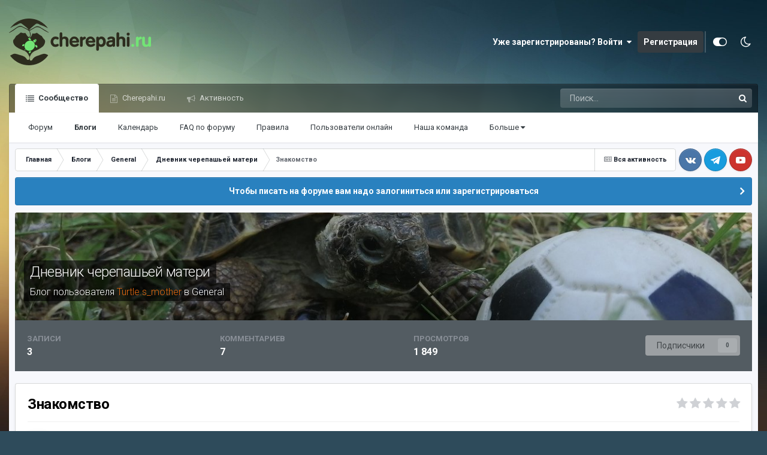

--- FILE ---
content_type: text/html;charset=UTF-8
request_url: https://forum.cherepahi.ru/blogs/entry/419-znakomstvo/
body_size: 18293
content:
<!DOCTYPE html>
<html id="focus" lang="ru-RU" dir="ltr" 
data-focus-guest
data-focus-group-id='2'
data-focus-theme-id='7'
data-focus-alt-theme='8'
data-focus-navigation='default'




data-focus-picker='scroll'

data-focus-scheme='light'

data-focus-cookie='7'

data-focus-userlinks='sep radius cta'
data-focus-post='margin mobile--no-margin'
data-focus-post-header='background border-v offset'
data-focus-post-controls='wide text'
data-focus-blocks='pages sectiontitle'
data-focus-ui="new-badge guest-alert"
data-focus-uniform="forum-icon sectiontitle" data-globaltemplate='4.7.12'>
	<head>
		<meta charset="utf-8">
        
		<title>Знакомство - Дневник черепашьей матери - Форум черепахи.ру</title>
		
		
		
		

	<meta name="viewport" content="width=device-width, initial-scale=1">



	<meta name="twitter:card" content="summary_large_image" />




	
		
			
				<meta property="og:image" content="https://forum.cherepahi.ru/uploads/monthly_2020_09/937126460_.jpg.a79a3359540130192a83f433c2649d53.jpg">
			
		
	

	
		
			
				<meta property="og:title" content="Знакомство">
			
		
	

	
		
			
				<meta property="og:type" content="website">
			
		
	

	
		
			
				<meta property="og:url" content="https://forum.cherepahi.ru/blogs/entry/419-znakomstvo/">
			
		
	

	
		
			
				<meta name="description" content="Всем доброго времени суток! Меня зовут Анастасия, мне 24 года, живу в Саратове. Мое помешательство на черепахах началось год назад и продолжается по сей день. В настоящий момент у меня 4 черепахи. Каждая со своей судьбой, со своей историей, я обязательно напишу отдельно про каждую любимицу. За вс...">
			
		
	

	
		
			
				<meta property="og:description" content="Всем доброго времени суток! Меня зовут Анастасия, мне 24 года, живу в Саратове. Мое помешательство на черепахах началось год назад и продолжается по сей день. В настоящий момент у меня 4 черепахи. Каждая со своей судьбой, со своей историей, я обязательно напишу отдельно про каждую любимицу. За вс...">
			
		
	

	
		
			
				<meta property="og:updated_time" content="2020-10-04T19:54:57Z">
			
		
	

	
		
			
				<meta property="og:site_name" content="Форум черепахи.ру">
			
		
	

	
		
			
				<meta property="og:locale" content="ru_RU">
			
		
	


	
		<link rel="canonical" href="https://forum.cherepahi.ru/blogs/entry/419-znakomstvo/" />
	





<link rel="manifest" href="https://forum.cherepahi.ru/manifest.webmanifest/">
<meta name="msapplication-config" content="https://forum.cherepahi.ru/browserconfig.xml/">
<meta name="msapplication-starturl" content="/">
<meta name="application-name" content="Форум черепахи.ру">
<meta name="apple-mobile-web-app-title" content="Форум черепахи.ру">

	<meta name="theme-color" content="#000000">










<link rel="preload" href="//forum.cherepahi.ru/applications/core/interface/font/fontawesome-webfont.woff2?v=4.7.0" as="font" crossorigin="anonymous">
		


	<link rel="preconnect" href="https://fonts.googleapis.com">
	<link rel="preconnect" href="https://fonts.gstatic.com" crossorigin>
	
		<link href="https://fonts.googleapis.com/css2?family=Roboto:wght@300;400;500;600;700&display=swap" rel="stylesheet">
	



	<link rel='stylesheet' href='https://forum.cherepahi.ru/uploads/css_built_7/341e4a57816af3ba440d891ca87450ff_framework.css?v=d97dd217f31737150475' media='all'>

	<link rel='stylesheet' href='https://forum.cherepahi.ru/uploads/css_built_7/05e81b71abe4f22d6eb8d1a929494829_responsive.css?v=d97dd217f31737150475' media='all'>

	<link rel='stylesheet' href='https://forum.cherepahi.ru/uploads/css_built_7/90eb5adf50a8c640f633d47fd7eb1778_core.css?v=d97dd217f31737150475' media='all'>

	<link rel='stylesheet' href='https://forum.cherepahi.ru/uploads/css_built_7/5a0da001ccc2200dc5625c3f3934497d_core_responsive.css?v=d97dd217f31737150475' media='all'>

	<link rel='stylesheet' href='https://forum.cherepahi.ru/uploads/css_built_7/1c5774fd2115e828e55b29f2e9ffe285_blog.css?v=d97dd217f31737150475' media='all'>





<link rel='stylesheet' href='https://forum.cherepahi.ru/uploads/css_built_7/258adbb6e4f3e83cd3b355f84e3fa002_custom.css?v=d97dd217f31737150475' media='all'>




		
<script type='text/javascript'>
var focusHtml = document.getElementById('focus');
var cookieId = focusHtml.getAttribute('data-focus-cookie');

//	['setting-name', enabled-by-default, has-toggle]
var focusSettings = [
	
 
	['mobile-footer', 1, 1],
	['fluid', 0, 1],
	['larger-font-size', 0, 1],
	['sticky-author-panel', 0, 1],
	['sticky-sidebar', 0, 1],
	['flip-sidebar', 0, 1],
	
	
]; 
for(var i = 0; i < focusSettings.length; i++) {
	var settingName = focusSettings[i][0];
	var isDefault = focusSettings[i][1];
	var allowToggle = focusSettings[i][2];
	if(allowToggle){
		var choice = localStorage.getItem(settingName);
		if( (choice === '1') || (!choice && (isDefault)) ){
			focusHtml.classList.add('enable--' + settingName + '');
		}
	} else if(isDefault){
		focusHtml.classList.add('enable--' + settingName + '');
	}
}

	var loadRandomBackground = function(){
		var randomBackgrounds = [ 1,2,3,5,6,];
		var randomBackground = randomBackgrounds[Math.floor(Math.random()*randomBackgrounds.length)];
		focusHtml.setAttribute('data-focus-bg', randomBackground);
		focusHtml.setAttribute('data-focus-bg-random', '');
	}


	
		var backgroundChoice = localStorage.getItem('focusBackground-' + cookieId + '') || '1';
		if (backgroundChoice == 'random'){
			loadRandomBackground();
		} else {
			focusHtml.setAttribute('data-focus-bg', '' + backgroundChoice + '');
		}
	

</script>

 
		
		
		

		
 
        <meta name="yandex-verification" content="77c69d0e1c1653ff" />
        <meta name="google-site-verification" content="nF7O5QyaK5LAsLpfSTEYPIdiZkjOFsGID0Tx3oK7nP8" />
        <!-- Yandex.RTB -->
        <script>window.yaContextCb=window.yaContextCb||[]</script>
        <script src="https://yandex.ru/ads/system/context.js" async></script>
	</head>
	<body class='ipsApp ipsApp_front ipsJS_none ipsClearfix' data-controller='core.front.core.app,plugins.minimizequote' data-message="" data-pageApp='blog' data-pageLocation='front' data-pageModule='blogs' data-pageController='entry' data-pageID='419'  >
		
        

        

		<a href='#ipsLayout_mainArea' class='ipsHide' title='Перейти к основной публикации' accesskey='m'>Перейти к публикации</a>
		
<ul id='elMobileNav' class='ipsResponsive_hideDesktop' data-controller='core.front.core.mobileNav'>
	
		
			
			
				
				
			
				
				
			
				
					<li id='elMobileBreadcrumb'>
						<a href='https://forum.cherepahi.ru/blogs/blog/72-dnevnik-cherepashey-materi/'>
							<span>Дневник черепашьей матери</span>
						</a>
					</li>
				
				
			
				
				
			
		
	
  
	<li class='elMobileNav__home'>
		<a href='https://forum.cherepahi.ru/'><i class="fa fa-home" aria-hidden="true"></i></a>
	</li>
	
	
	<li >
		<a data-action="defaultStream" href='https://forum.cherepahi.ru/discover/'><i class="fa fa-newspaper-o" aria-hidden="true"></i></a>
	</li>

	

	
		<li class='ipsJS_show'>
			<a href='https://forum.cherepahi.ru/search/' data-class='display--focus-mobile-search'><i class='fa fa-search'></i></a>
		</li>
	

	
<li data-focus-editor>
	<a href='#'>
		<i class='fa fa-toggle-on'></i>
	</a>
</li>
<li data-focus-toggle-theme>
	<a href='#'>
		<i class='fa'></i>
	</a>
</li>
  	
	<li data-ipsDrawer data-ipsDrawer-drawerElem='#elMobileDrawer'>
		<a href='#' >
			
			
				
			
			
			
			<i class='fa fa-navicon'></i>
		</a>
	</li>
</ul>
		
<div class='focus-mobile-search'>
	<div class='focus-mobile-search__close' data-class='display--focus-mobile-search'><i class="fa fa-times" aria-hidden="true"></i></div>
</div>
		<div id='ipsLayout_header'>
			<header class='focus-header'>
				<div class='ipsLayout_container'>
					<div class='focus-header-align'>
						
<a class='focus-logo' href='https://forum.cherepahi.ru/' accesskey='1'>
	
		
		<span class='focus-logo__image'>
			<img src="https://forum.cherepahi.ru/uploads/monthly_2025_01/logo_forum23.png.5e4a7d941b8e087b43c06e2c507e83a9.png" alt='Форум черепахи.ру'>
		</span>
		
			<!-- <span class='focus-logo__text'>
				<span class='focus-logo__name'>Черепахи.ру</span>
				<span class='focus-logo__slogan'>Форум любителей черепах</span>
			</span> -->
		
	
</a>
						
							<div class='focus-user'>

	<ul id="elUserNav" class="ipsList_inline cSignedOut ipsResponsive_showDesktop">
		
		
		
		
			
				<li id="elSignInLink">
					<a href="https://forum.cherepahi.ru/login/" data-ipsmenu-closeonclick="false" data-ipsmenu id="elUserSignIn">
						Уже зарегистрированы? Войти  <i class="fa fa-caret-down"></i>
					</a>
					
<div id='elUserSignIn_menu' class='ipsMenu ipsMenu_auto ipsHide'>
	<form accept-charset='utf-8' method='post' action='https://forum.cherepahi.ru/login/'>
		<input type="hidden" name="csrfKey" value="22ddcf94c1286fd1927e041dbeb90175">
		<input type="hidden" name="ref" value="aHR0cHM6Ly9mb3J1bS5jaGVyZXBhaGkucnUvYmxvZ3MvZW50cnkvNDE5LXpuYWtvbXN0dm8v">
		<div data-role="loginForm">
			
			
			
				
<div class="ipsPad ipsForm ipsForm_vertical">
	<h4 class="ipsType_sectionHead">Войти</h4>
	<br><br>
	<ul class='ipsList_reset'>
		<li class="ipsFieldRow ipsFieldRow_noLabel ipsFieldRow_fullWidth">
			
			
				<input type="text" placeholder="Имя пользователя или email-адрес" name="auth" autocomplete="email">
			
		</li>
		<li class="ipsFieldRow ipsFieldRow_noLabel ipsFieldRow_fullWidth">
			<input type="password" placeholder="Пароль" name="password" autocomplete="current-password">
		</li>
		<li class="ipsFieldRow ipsFieldRow_checkbox ipsClearfix">
			<span class="ipsCustomInput">
				<input type="checkbox" name="remember_me" id="remember_me_checkbox" value="1" checked aria-checked="true">
				<span></span>
			</span>
			<div class="ipsFieldRow_content">
				<label class="ipsFieldRow_label" for="remember_me_checkbox">Запомнить меня</label>
				<span class="ipsFieldRow_desc">Не рекомендуется на общедоступных компьютерах</span>
			</div>
		</li>
		<li class="ipsFieldRow ipsFieldRow_fullWidth">
			<button type="submit" name="_processLogin" value="usernamepassword" class="ipsButton ipsButton_primary ipsButton_small" id="elSignIn_submit">Войти</button>
			
				<p class="ipsType_right ipsType_small">
					
						<a href='https://forum.cherepahi.ru/lostpassword/' data-ipsDialog data-ipsDialog-title='Забыли пароль?'>
					
					Забыли пароль?</a>
				</p>
			
		</li>
	</ul>
</div>
			
		</div>
	</form>
</div>
				</li>
			
		
		
			<li>
				
					<a href="https://forum.cherepahi.ru/register/"  id="elRegisterButton">Регистрация</a>
				
			</li>
		
		
<li class='elUserNav_sep'></li>
<li class='cUserNav_icon ipsJS_show' data-focus-editor>
	<a href='#' data-ipsTooltip>
		<i class='fa fa-toggle-on'></i>
	</a>
</li>
<li class='cUserNav_icon ipsJS_show' data-focus-toggle-theme>
	<a href='#' data-ipsTooltip>
		<i class='fa'></i>
	</a>
</li>

 
	</ul>
</div>
						
					</div>
				</div>
			</header>
			<div class='ipsLayout_container ipsResponsive_showDesktop'>
				<div class='focus-nav-bar'>
					<div class='ipsLayout_container ipsFlex ipsFlex-jc:between ipsFlex-ai:center'>
						<div class='focus-nav'>

	<nav data-controller='core.front.core.navBar' class=' ipsResponsive_showDesktop'>
		<div class='ipsNavBar_primary  ipsLayout_container '>
			<ul data-role="primaryNavBar" class='ipsClearfix'>
				


	
		
		
			
		
		<li class='ipsNavBar_active' data-active id='elNavSecondary_1' data-role="navBarItem" data-navApp="core" data-navExt="CustomItem">
			
			
				<a href="https://forum.cherepahi.ru"  data-navItem-id="1" data-navDefault>
					Сообщество<span class='ipsNavBar_active__identifier'></span>
				</a>
			
			
				<ul class='ipsNavBar_secondary ' data-role='secondaryNavBar'>
					


	
		
		
		<li  id='elNavSecondary_10' data-role="navBarItem" data-navApp="forums" data-navExt="Forums">
			
			
				<a href="https://forum.cherepahi.ru"  data-navItem-id="10" >
					Форум<span class='ipsNavBar_active__identifier'></span>
				</a>
			
			
		</li>
	
	

	
		
		
			
		
		<li class='ipsNavBar_active' data-active id='elNavSecondary_11' data-role="navBarItem" data-navApp="blog" data-navExt="Blogs">
			
			
				<a href="https://forum.cherepahi.ru/blogs/"  data-navItem-id="11" data-navDefault>
					Блоги<span class='ipsNavBar_active__identifier'></span>
				</a>
			
			
		</li>
	
	

	
		
		
		<li  id='elNavSecondary_12' data-role="navBarItem" data-navApp="calendar" data-navExt="Calendar">
			
			
				<a href="https://forum.cherepahi.ru/events/"  data-navItem-id="12" >
					Календарь<span class='ipsNavBar_active__identifier'></span>
				</a>
			
			
		</li>
	
	

	
		
		
		<li  id='elNavSecondary_25' data-role="navBarItem" data-navApp="core" data-navExt="CustomItem">
			
			
				<a href="https://forum.cherepahi.ru/topic/3029-faq-vopros-otvet/" target='_blank' rel="noopener" data-navItem-id="25" >
					FAQ по форуму<span class='ipsNavBar_active__identifier'></span>
				</a>
			
			
		</li>
	
	

	
		
		
		<li  id='elNavSecondary_14' data-role="navBarItem" data-navApp="core" data-navExt="Guidelines">
			
			
				<a href="https://forum.cherepahi.ru/guidelines/"  data-navItem-id="14" >
					Правила<span class='ipsNavBar_active__identifier'></span>
				</a>
			
			
		</li>
	
	

	
		
		
		<li  id='elNavSecondary_16' data-role="navBarItem" data-navApp="core" data-navExt="OnlineUsers">
			
			
				<a href="https://forum.cherepahi.ru/online/"  data-navItem-id="16" >
					Пользователи онлайн<span class='ipsNavBar_active__identifier'></span>
				</a>
			
			
		</li>
	
	

	
		
		
		<li  id='elNavSecondary_15' data-role="navBarItem" data-navApp="core" data-navExt="StaffDirectory">
			
			
				<a href="https://forum.cherepahi.ru/staff/"  data-navItem-id="15" >
					Наша команда<span class='ipsNavBar_active__identifier'></span>
				</a>
			
			
		</li>
	
	

	
		
		
		<li  id='elNavSecondary_8' data-role="navBarItem" data-navApp="core" data-navExt="Search">
			
			
				<a href="https://forum.cherepahi.ru/search/"  data-navItem-id="8" >
					Поиск<span class='ipsNavBar_active__identifier'></span>
				</a>
			
			
		</li>
	
	

					<li class='ipsHide' id='elNavigationMore_1' data-role='navMore'>
						<a href='#' data-ipsMenu data-ipsMenu-appendTo='#elNavigationMore_1' id='elNavigationMore_1_dropdown'>Больше <i class='fa fa-caret-down'></i></a>
						<ul class='ipsHide ipsMenu ipsMenu_auto' id='elNavigationMore_1_dropdown_menu' data-role='moreDropdown'></ul>
					</li>
				</ul>
			
		</li>
	
	

	
		
		
		<li  id='elNavSecondary_18' data-role="navBarItem" data-navApp="core" data-navExt="CustomItem">
			
			
				<a href="https://cherepahi.ru/"  data-navItem-id="18" >
					Cherepahi.ru<span class='ipsNavBar_active__identifier'></span>
				</a>
			
			
				<ul class='ipsNavBar_secondary ipsHide' data-role='secondaryNavBar'>
					


	
		
		
		<li  id='elNavSecondary_19' data-role="navBarItem" data-navApp="core" data-navExt="Menu">
			
			
				<a href="#" id="elNavigation_19" data-ipsMenu data-ipsMenu-appendTo='#elNavSecondary_18' data-ipsMenu-activeClass='ipsNavActive_menu' data-navItem-id="19" >
					Содержание дома <i class="fa fa-caret-down"></i><span class='ipsNavBar_active__identifier'></span>
				</a>
				<ul id="elNavigation_19_menu" class="ipsMenu ipsMenu_auto ipsHide">
					

	
		
			<li class='ipsMenu_item' >
				<a href='https://cherepahi.ru/soderzhanie/pokupka' target='_blank' rel="noopener">
					Выбор и покупка
				</a>
			</li>
		
	

	
		
			<li class='ipsMenu_item' >
				<a href='https://cherepahi.ru/soderzhanie/kormlenie' target='_blank' rel="noopener">
					Кормление
				</a>
			</li>
		
	

	
		
			<li class='ipsMenu_item' >
				<a href='https://cherepahi.ru/soderzhanie/terrarium-aquarium' target='_blank' rel="noopener">
					Террариум и аквариум
				</a>
			</li>
		
	

	
		
			<li class='ipsMenu_item' >
				<a href='https://cherepahi.ru/soderzhanie/gigiena' target='_blank' rel="noopener">
					Уход и гигиена
				</a>
			</li>
		
	

	
		
			<li class='ipsMenu_item' >
				<a href='https://cherepahi.ru/soderzhanie/zdorovie' target='_blank' rel="noopener">
					Здоровье и лечение
				</a>
			</li>
		
	

	
		
			<li class='ipsMenu_item' >
				<a href='https://cherepahi.ru/soderzhanie/razmnozhenie' target='_blank' rel="noopener">
					Размножение
				</a>
			</li>
		
	

	
		
			<li class='ipsMenu_item' >
				<a href='https://cherepahi.ru/soderzhanie/transportirovka' target='_blank' rel="noopener">
					Транспортировка
				</a>
			</li>
		
	

	
		
			<li class='ipsMenu_item' >
				<a href='https://cherepahi.ru/soderzhanie/povedenie-i-obshchenie' target='_blank' rel="noopener">
					Поведение и общение
				</a>
			</li>
		
	

				</ul>
			
			
		</li>
	
	

	
		
		
		<li  id='elNavSecondary_27' data-role="navBarItem" data-navApp="core" data-navExt="Menu">
			
			
				<a href="#" id="elNavigation_27" data-ipsMenu data-ipsMenu-appendTo='#elNavSecondary_18' data-ipsMenu-activeClass='ipsNavActive_menu' data-navItem-id="27" >
					Виды черепах <i class="fa fa-caret-down"></i><span class='ipsNavBar_active__identifier'></span>
				</a>
				<ul id="elNavigation_27_menu" class="ipsMenu ipsMenu_auto ipsHide">
					

	
		
			<li class='ipsMenu_item' >
				<a href='https://cherepahi.ru/vidy-cherepax/emydidae/krasnoukhaya-cherepakha-trachemys-scripta' target='_blank' rel="noopener">
					Красноухая черепаха
				</a>
			</li>
		
	

	
		
			<li class='ipsMenu_item' >
				<a href='https://cherepahi.ru/vidy-cherepax/testudinidae/testudo-agrionemys-horsfieldii-sredneaziatskaya-cherepakha' target='_blank' rel="noopener">
					Среднеазиатская черепаха
				</a>
			</li>
		
	

	
		
			<li class='ipsMenu_item' >
				<a href='https://cherepahi.ru/vidy-cherepax/emydidae/emys-orbicularis-evropejskaya-bolotnaya-cherepakha' target='_blank' rel="noopener">
					Болотная черепаха
				</a>
			</li>
		
	

	
		
			<li class='ipsMenu_item' >
				<a href='https://cherepahi.ru/vidy-cherepax/testudinidae/testudo-graeca-sredizemnomorskaya-cherepakha' target='_blank' rel="noopener">
					Средиземноморская черепаха
				</a>
			</li>
		
	

	
		
			<li class='ipsMenu_item' >
				<a href='https://cherepahi.ru/vidy-cherepax/trionychidae/pelodiscus-sinensis-dalnevostochnyj-ili-kitajskij-trioniks' target='_blank' rel="noopener">
					Китайский трионикс
				</a>
			</li>
		
	

	
		
			<li class='ipsMenu_item' >
				<a href='https://cherepahi.ru/vidy-cherepax/' >
					Все виды черепах
				</a>
			</li>
		
	

				</ul>
			
			
		</li>
	
	

	
		
		
		<li  id='elNavSecondary_21' data-role="navBarItem" data-navApp="core" data-navExt="CustomItem">
			
			
				<a href="https://cherepahi.ru/articles/" target='_blank' rel="noopener" data-navItem-id="21" >
					Статьи<span class='ipsNavBar_active__identifier'></span>
				</a>
			
			
		</li>
	
	

	
		
		
		<li  id='elNavSecondary_22' data-role="navBarItem" data-navApp="core" data-navExt="CustomItem">
			
			
				<a href="https://cherepahi.ru/kpch/o-kpch" target='_blank' rel="noopener" data-navItem-id="22" >
					Команда Помощи Черепахам<span class='ipsNavBar_active__identifier'></span>
				</a>
			
			
		</li>
	
	

	
		
		
		<li  id='elNavSecondary_23' data-role="navBarItem" data-navApp="core" data-navExt="Menu">
			
			
				<a href="#" id="elNavigation_23" data-ipsMenu data-ipsMenu-appendTo='#elNavSecondary_18' data-ipsMenu-activeClass='ipsNavActive_menu' data-navItem-id="23" >
					Сервисы <i class="fa fa-caret-down"></i><span class='ipsNavBar_active__identifier'></span>
				</a>
				<ul id="elNavigation_23_menu" class="ipsMenu ipsMenu_auto ipsHide">
					

	
		
			<li class='ipsMenu_item' >
				<a href='https://cherepahi.ru/servisy/catalog' target='_blank' rel="noopener">
					Справочник
				</a>
			</li>
		
	

	
		
			<li class='ipsMenu_item' >
				<a href='https://cherepahi.ru/servisy/ads' target='_blank' rel="noopener">
					Доска объявлений
				</a>
			</li>
		
	

	
		
			<li class='ipsMenu_item' >
				<a href='https://cherepahi.ru/servisy/konsultatsii' target='_blank' rel="noopener">
					Консультации
				</a>
			</li>
		
	

	
		
			<li class='ipsMenu_item' >
				<a href='https://cherepahi.ru/servisy/vremennaya-perederzhka' >
					Временная передержка
				</a>
			</li>
		
	

	
		
			<li class='ipsMenu_item' >
				<a href='https://cherepahi.ru/servisy/kontakty' target='_blank' rel="noopener">
					Обратная связь
				</a>
			</li>
		
	

				</ul>
			
			
		</li>
	
	

					<li class='ipsHide' id='elNavigationMore_18' data-role='navMore'>
						<a href='#' data-ipsMenu data-ipsMenu-appendTo='#elNavigationMore_18' id='elNavigationMore_18_dropdown'>Больше <i class='fa fa-caret-down'></i></a>
						<ul class='ipsHide ipsMenu ipsMenu_auto' id='elNavigationMore_18_dropdown_menu' data-role='moreDropdown'></ul>
					</li>
				</ul>
			
		</li>
	
	

	
		
		
		<li  id='elNavSecondary_2' data-role="navBarItem" data-navApp="core" data-navExt="CustomItem">
			
			
				<a href="https://forum.cherepahi.ru/discover/"  data-navItem-id="2" >
					Активность<span class='ipsNavBar_active__identifier'></span>
				</a>
			
			
				<ul class='ipsNavBar_secondary ipsHide' data-role='secondaryNavBar'>
					


	
		
		
		<li  id='elNavSecondary_4' data-role="navBarItem" data-navApp="core" data-navExt="AllActivity">
			
			
				<a href="https://forum.cherepahi.ru/discover/"  data-navItem-id="4" >
					Вся активность<span class='ipsNavBar_active__identifier'></span>
				</a>
			
			
		</li>
	
	

	
	

	
	

	
	

	
	

	
		
		
		<li  id='elNavSecondary_17' data-role="navBarItem" data-navApp="core" data-navExt="Leaderboard">
			
			
				<a href="https://forum.cherepahi.ru/topmembers/"  data-navItem-id="17" >
					Таблица лидеров<span class='ipsNavBar_active__identifier'></span>
				</a>
			
			
		</li>
	
	

					<li class='ipsHide' id='elNavigationMore_2' data-role='navMore'>
						<a href='#' data-ipsMenu data-ipsMenu-appendTo='#elNavigationMore_2' id='elNavigationMore_2_dropdown'>Больше <i class='fa fa-caret-down'></i></a>
						<ul class='ipsHide ipsMenu ipsMenu_auto' id='elNavigationMore_2_dropdown_menu' data-role='moreDropdown'></ul>
					</li>
				</ul>
			
		</li>
	
	

				
				<li class='ipsHide' id='elNavigationMore' data-role='navMore'>
					<a href='#' data-ipsMenu data-ipsMenu-appendTo='#elNavigationMore' id='elNavigationMore_dropdown'>Больше<span class='ipsNavBar_active__identifier'></span></a>
					<ul class='ipsNavBar_secondary ipsHide' data-role='secondaryNavBar'>
						<li class='ipsHide' id='elNavigationMore_more' data-role='navMore'>
							<a href='#' data-ipsMenu data-ipsMenu-appendTo='#elNavigationMore_more' id='elNavigationMore_more_dropdown'>Больше <i class='fa fa-caret-down'></i></a>
							<ul class='ipsHide ipsMenu ipsMenu_auto' id='elNavigationMore_more_dropdown_menu' data-role='moreDropdown'></ul>
						</li>
					</ul>
				</li>
				
			</ul>
			

	<div id="elSearchWrapper">
		<div id='elSearch' data-controller="core.front.core.quickSearch">
			<form accept-charset='utf-8' action='//forum.cherepahi.ru/search/?do=quicksearch' method='post'>
                <input type='search' id='elSearchField' placeholder='Поиск...' name='q' autocomplete='off' aria-label='Поиск'>
                <details class='cSearchFilter'>
                    <summary class='cSearchFilter__text'></summary>
                    <ul class='cSearchFilter__menu'>
                        
                        <li><label><input type="radio" name="type" value="all" ><span class='cSearchFilter__menuText'>Везде</span></label></li>
                        
                            
                                <li><label><input type="radio" name="type" value='contextual_{&quot;type&quot;:&quot;blog_entry&quot;,&quot;nodes&quot;:72}' checked><span class='cSearchFilter__menuText'>В этом блоге</span></label></li>
                            
                                <li><label><input type="radio" name="type" value='contextual_{&quot;type&quot;:&quot;blog_entry&quot;,&quot;item&quot;:419}' checked><span class='cSearchFilter__menuText'>В этой записи</span></label></li>
                            
                        
                        
                            <li><label><input type="radio" name="type" value="forums_topic"><span class='cSearchFilter__menuText'>Темы</span></label></li>
                        
                            <li><label><input type="radio" name="type" value="blog_entry"><span class='cSearchFilter__menuText'>Записи в блоге</span></label></li>
                        
                            <li><label><input type="radio" name="type" value="calendar_event"><span class='cSearchFilter__menuText'>События</span></label></li>
                        
                    </ul>
                </details>
				<button class='cSearchSubmit' type="submit" aria-label='Поиск'><i class="fa fa-search"></i></button>
			</form>
		</div>
	</div>

		</div>
	</nav>
</div>
						
							<div class='focus-search'></div>
						
					</div>
				</div>
			</div>
		</div>
		<main id='ipsLayout_body' class='ipsLayout_container'>
			<div class='focus-content'>
				<div class='focus-content-padding'>
					<div id='ipsLayout_contentArea'>
						<div class='focus-precontent'>
							<div class='focus-breadcrumb'>
								
<nav class='ipsBreadcrumb ipsBreadcrumb_top ipsFaded_withHover'>
	

	<ul class='ipsList_inline ipsPos_right'>
		
		<li >
			<a data-action="defaultStream" class='ipsType_light '  href='https://forum.cherepahi.ru/discover/'><i class="fa fa-newspaper-o" aria-hidden="true"></i> <span>Вся активность</span></a>
		</li>
		
	</ul>

	<ul data-role="breadcrumbList">
		<li>
			<a title="Главная" href='https://forum.cherepahi.ru/'>
				<span>Главная <i class='fa fa-angle-right'></i></span>
			</a>
		</li>
		
		
			<li>
				
					<a href='https://forum.cherepahi.ru/blogs/'>
						<span>Блоги <i class='fa fa-angle-right' aria-hidden="true"></i></span>
					</a>
				
			</li>
		
			<li>
				
					<a href='https://forum.cherepahi.ru/blogs/category/1-general/'>
						<span>General <i class='fa fa-angle-right' aria-hidden="true"></i></span>
					</a>
				
			</li>
		
			<li>
				
					<a href='https://forum.cherepahi.ru/blogs/blog/72-dnevnik-cherepashey-materi/'>
						<span>Дневник черепашьей матери <i class='fa fa-angle-right' aria-hidden="true"></i></span>
					</a>
				
			</li>
		
			<li>
				
					Знакомство
				
			</li>
		
	</ul>
</nav>
								

<ul class='focus-social focus-social--iconOnly'>
	<li><a href='https://vk.com/cherepahi__ru' target="_blank" rel="noopener"><span>вКонтакте</span></a></li>
<li><a href='https://t.me/cherepahi_ru' target="_blank" rel="noopener"><span>Telegram</span></a></li>
<li><a href='https://www.youtube.com/user/CherepahiRU' target="_blank" rel="noopener"><span>YouTube</span></a></li>

</ul>

							</div>
						</div>
						





						<div id='ipsLayout_contentWrapper'>
							
							<div id='ipsLayout_mainArea'>
								
								
								
								
								

	


	<div class='cAnnouncementsContent'>
		
		<div class='cAnnouncementContentTop ipsAnnouncement ipsMessage_information ipsType_center'>
            
            <a href='https://forum.cherepahi.ru/register/' target="_blank" rel='noopener'>Чтобы писать на форуме вам надо залогиниться или зарегистрироваться</a>
            
		</div>
		
	</div>



								



<header>
	


<div id='elBlogHeader'>
	
<div class='ipsPageHead_special ipsCoverPhoto' data-controller='core.global.core.coverPhoto' data-url="https://forum.cherepahi.ru/blogs/blog/72-dnevnik-cherepashey-materi/?csrfKey=22ddcf94c1286fd1927e041dbeb90175" data-coverOffset='446'>
	
	
		<div class='ipsCoverPhoto_container'>
			
				<img src='//forum.cherepahi.ru/applications/core/interface/js/spacer.png' data-src='https://forum.cherepahi.ru/uploads/monthly_2020_09/937126460_.jpg.a79a3359540130192a83f433c2649d53.jpg' class='ipsCoverPhoto_photo' data-action="toggleCoverPhoto" alt=''>
			
		</div>
	
	
	
	<div class='ipsColumns ipsColumns_collapsePhone' data-hideOnCoverEdit>
		<div class='ipsColumn ipsColumn_fluid'>
			
			


	<h1 class='ipsType_pageTitle ipsType_break ipsContained_container'>
		
		<span class='ipsPageHead_barText ipsType_break ipsContained'>
			<a href='https://forum.cherepahi.ru/blogs/blog/72-dnevnik-cherepashey-materi/' title='Перейти к блогу Дневник черепашьей матери' class='ipsType_blendLinks'>Дневник черепашьей матери</a>
		</span>
	</h1>

	<p class='ipsType_normal ipsType_reset ipsType_blendLinks ipsPageHead_barText_small'>
		
			Блог пользователя 


<span style='color:#e46911'>Turtle.s_mother</span> в 
<a href="https://forum.cherepahi.ru/blogs/category/1-general/">General</a>
		
	</p>


		</div>
	</div>
</div>
</div>

<div id='elBlogHeaderStats' class='ipsPad'>
	<div>
		<div class='ipsPos_right ipsResponsive_noFloat ipsResponsive_hidePhone'>
		

<div data-followApp='blog' data-followArea='blog' data-followID='72' data-controller='core.front.core.followButton'>
	

	<a href='https://forum.cherepahi.ru/login/' rel="nofollow" class="ipsFollow ipsPos_middle ipsButton ipsButton_light ipsButton_verySmall ipsButton_disabled" data-role="followButton" data-ipsTooltip title='Войдите, чтобы подписаться'>
		<span>Подписчики</span>
		<span class='ipsCommentCount'>0</span>
	</a>

</div>
		</div>
		<ul class='ipsGrid cBlockView_stats'>
			
				<li class='ipsGrid_span4'>
					<strong class='ipsType_minorHeading'> записи</strong><br>
					<strong class='ipsType_normal'>3</strong>
				</li>
				<li class='ipsGrid_span4'>
					<strong class='ipsType_minorHeading'>комментариев</strong><br>
					<strong class='ipsType_normal'>7</strong>
				</li>
				<li class='ipsGrid_span4' id='elBlogViews'>
                    <strong class='ipsType_minorHeading'> просмотров</strong><br>
                    
					    <strong class='ipsType_normal'>1 849</strong>
                    
				</li>
			
		</ul>
	</div>
	
</div>
</header>




<article class='ipsBox ipsResponsive_pull ipsSpacer_top ipsType_break'>
	
	<header class='ipsPadding cBlogEntry_header'>
		<div>
			<div class='ipsFlex ipsFlex-ai:center ipsFlex-fw:wrap ipsGap:4'>
				<div class='ipsFlex-flex:11'>
					<h1 class='ipsType_pageTitle ipsType_largeTitle ipsContained_container'>
						
						
						
						
							<span class='ipsType_break ipsContained'>
								Знакомство
							</span>
						
					</h1>
					
				</div>
				
					<div class='ipsFlex-flex:00'>
<div  class='ipsClearfix ipsRating  ipsRating_veryLarge'>
	
	<ul class='ipsRating_collective'>
		
			
				<li class='ipsRating_off'>
					<i class='fa fa-star'></i>
				</li>
			
		
			
				<li class='ipsRating_off'>
					<i class='fa fa-star'></i>
				</li>
			
		
			
				<li class='ipsRating_off'>
					<i class='fa fa-star'></i>
				</li>
			
		
			
				<li class='ipsRating_off'>
					<i class='fa fa-star'></i>
				</li>
			
		
			
				<li class='ipsRating_off'>
					<i class='fa fa-star'></i>
				</li>
			
		
	</ul>
</div></div>
				
			</div>
		</div>
		<hr class='ipsHr'>
		<div class='ipsPageHeader__meta ipsFlex ipsFlex-jc:between ipsFlex-ai:center ipsFlex-fw:wrap ipsGap:3'>
			<div class='ipsPhotoPanel ipsPhotoPanel_tiny ipsFlex-flex:11'>
				

	<span class="ipsUserPhoto ipsUserPhoto_tiny ">
		<img src="data:image/svg+xml,%3Csvg%20xmlns%3D%22http%3A%2F%2Fwww.w3.org%2F2000%2Fsvg%22%20viewBox%3D%220%200%201024%201024%22%20style%3D%22background%3A%23c46662%22%3E%3Cg%3E%3Ctext%20text-anchor%3D%22middle%22%20dy%3D%22.35em%22%20x%3D%22512%22%20y%3D%22512%22%20fill%3D%22%23ffffff%22%20font-size%3D%22700%22%20font-family%3D%22-apple-system%2C%20BlinkMacSystemFont%2C%20Roboto%2C%20Helvetica%2C%20Arial%2C%20sans-serif%22%3ET%3C%2Ftext%3E%3C%2Fg%3E%3C%2Fsvg%3E" alt="Turtle.s_mother" loading="lazy">
	</span>

				<div>
					<p class='ipsType_reset ipsType_blendLinks'>
						
							
								Запись опубликована 


<span style='color:#e46911'>Turtle.s_mother</span>
							
						
						<time datetime='2020-09-29T14:49:19Z' title='29.09.2020 14:49' data-short='5 г'>29 сентября 2020</time>
					</p>
					<p class='ipsType_light ipsType_reset'>779 просмотров</p>
				</div>
			</div>
			<div class='ipsFlex-flex:01 ipsResponsive_hidePhone'>
				<div class='ipsShareLinks'>
					
						
                    

					



					

<div data-followApp='blog' data-followArea='entry' data-followID='419' data-controller='core.front.core.followButton'>
	

	<a href='https://forum.cherepahi.ru/login/' rel="nofollow" class="ipsFollow ipsPos_middle ipsButton ipsButton_light ipsButton_verySmall " data-role="followButton" data-ipsTooltip title='Войдите, чтобы подписаться'>
		<span>Подписчики</span>
		<span class='ipsCommentCount'>1</span>
	</a>

</div>
				</div>
			</div>
		</div>
	</header>
	
	<section class='ipsPadding ipsType_normal'>
		
			
		<div class='ipsType_richText ipsType_break ipsContained'>
			<div data-controller='core.front.core.lightboxedImages'><p>
	Всем доброго времени суток! Меня зовут Анастасия, мне 24 года, живу в Саратове. Мое помешательство на черепахах началось год назад и продолжается по сей день.  В настоящий момент у меня 4 черепахи. Каждая со своей судьбой, со своей историей, я обязательно напишу отдельно про каждую любимицу. За все это время я так  сильно увлеклась черепахами, что решила стать помощником КПЧ и я очень рада, что меня приняли в команду. Всегда готова к общению и всегда готова предложить свою помощь:) 
</p>
<p><a href="https://forum.cherepahi.ru/uploads/monthly_2020_09/592447459_.jpg.84c182a0a235c78b300abee4ea2a804d.jpg" class="ipsAttachLink ipsAttachLink_image"><img data-fileid="11975" src="//forum.cherepahi.ru/applications/core/interface/js/spacer.png" data-src="https://forum.cherepahi.ru/uploads/monthly_2020_09/681189946_.thumb.jpg.8dd602d2e90b27ed80ee74d9c0fe37ca.jpg" data-ratio="75" width="500" class="ipsImage ipsImage_thumbnailed" alt="Аманда.jpg"></a></p>
<p><a href="https://forum.cherepahi.ru/uploads/monthly_2020_09/1488662847_.jpg.22cb624ce9acad0f4b34d57ee46462ad.jpg" class="ipsAttachLink ipsAttachLink_image"><img data-fileid="11977" src="//forum.cherepahi.ru/applications/core/interface/js/spacer.png" data-src="https://forum.cherepahi.ru/uploads/monthly_2020_09/574193436_.thumb.jpg.1e5abf8368c13b13d4d873e65022e30d.jpg" data-ratio="133,4" width="500" class="ipsImage ipsImage_thumbnailed" alt="мотька улыбаха.jpg"></a></p>
<p><a href="https://forum.cherepahi.ru/uploads/monthly_2020_09/646501061_.jpg.941af1756459bb36a5b40b3dabcfe035.jpg" class="ipsAttachLink ipsAttachLink_image"><img data-fileid="11978" src="//forum.cherepahi.ru/applications/core/interface/js/spacer.png" data-src="https://forum.cherepahi.ru/uploads/monthly_2020_09/485031535_.thumb.jpg.96753a51f0fd2920550ce24b17ce2049.jpg" data-ratio="100" width="500" class="ipsImage ipsImage_thumbnailed" alt="Бусина.jpg"></a></p></div>
		</div>
		
		
		
	</section>
	
		<div class='ipsItemControls'>
			
				

	<div data-controller='core.front.core.reaction' class='ipsItemControls_right ipsClearfix '>	
		<div class='ipsReact ipsPos_right'>
			
				
				<div class='ipsReact_blurb ' data-role='reactionBlurb'>
					
						

	
	<ul class='ipsReact_reactions'>
		
		
			
				
				<li class='ipsReact_reactCount'>
					
						<span data-ipsTooltip title="Нравится">
					
							<span>
								<img src='https://forum.cherepahi.ru/uploads/reactions/heart.png' alt="Нравится" loading="lazy">
							</span>
							<span>
								1
							</span>
					
						</span>
					
				</li>
			
		
			
				
				<li class='ipsReact_reactCount'>
					
						<span data-ipsTooltip title="Поддержать">
					
							<span>
								<img src='https://forum.cherepahi.ru/uploads/reactions/image.png' alt="Поддержать" loading="lazy">
							</span>
							<span>
								4
							</span>
					
						</span>
					
				</li>
			
		
	</ul>

					
				</div>
			
			
			
		</div>
	</div>

			
			
			
		</div>
	
</article>

<div class='ipsBox ipsPadding ipsResponsive_pull ipsResponsive_showPhone ipsMargin_vertical'>
	<div class='ipsShareLinks'>
		
			
        

		

<div data-followApp='blog' data-followArea='entry' data-followID='419' data-controller='core.front.core.followButton'>
	

	<a href='https://forum.cherepahi.ru/login/' rel="nofollow" class="ipsFollow ipsPos_middle ipsButton ipsButton_light ipsButton_verySmall " data-role="followButton" data-ipsTooltip title='Войдите, чтобы подписаться'>
		<span>Подписчики</span>
		<span class='ipsCommentCount'>1</span>
	</a>

</div>
		



	</div>
</div>


<nav class="ipsPager ipsMargin_top:half">
	<div class="ipsPager_prev">
		
	</div>
	
		<div class="ipsPager_next">
			<a href="https://forum.cherepahi.ru/blogs/entry/428-afonka/" title="Следующая запись">
				<span class="ipsPager_type">Следующая запись</span>
				<span class="ipsPager_title ipsTruncate ipsTruncate_line">Афонька</span>
			</a>
		</div>
	
</nav>


<div class='ipsMargin_top:half'>
<div class='ipsBox ipsResponsive_pull'>
	<div data-controller='core.front.core.commentFeed, core.front.core.ignoredComments' data-autoPoll data-baseURL='https://forum.cherepahi.ru/blogs/entry/419-znakomstvo/' data-feedID='entry-419' id='comments'>
		<div class='ipsPadding'>
			<h2 class='ipsType_sectionHead' data-role="comment_count">1 комментарий</h2>
			<hr class='ipsHr'>

			

<div data-controller='core.front.core.recommendedComments' data-url='https://forum.cherepahi.ru/blogs/entry/419-znakomstvo/?recommended=comments' class='ipsRecommendedComments ipsHide'>
	<div data-role="recommendedComments">
		<h2 class='ipsType_sectionHead ipsType_large ipsType_bold ipsMargin_bottom'>Рекомендованные комментарии</h2>
		
	</div>
</div>
			



			
			
			<div data-role='commentFeed' data-controller='core.front.core.moderation'>
				
					<form action="https://forum.cherepahi.ru/blogs/entry/419-znakomstvo/?csrfKey=22ddcf94c1286fd1927e041dbeb90175&amp;do=multimodComment" method="post" data-ipsPageAction data-role='moderationTools'>
						
						
							
							
							<a id="findComment-1458"></a>
							<a id="comment-1458"></a>
							



<a id='findComment-1458'></a>
<a id='comment-1458'></a>
<article data-memberGroup="4"  id='elComment_1458' class='ipsBox ipsBox--child ipsComment  ipsComment_parent ipsClearfix ipsClear  ipsComment_highlighted '>
	

<div id="comment-1458_wrap" data-controller="core.front.core.comment" data-commentapp="blog" data-commenttype="blogs" data-commentid="1458" data-quotedata="{&quot;userid&quot;:1,&quot;username&quot;:&quot;Miladyad&quot;,&quot;timestamp&quot;:1601841297,&quot;contentapp&quot;:&quot;blog&quot;,&quot;contenttype&quot;:&quot;blogs&quot;,&quot;contentclass&quot;:&quot;blog_Entry&quot;,&quot;contentid&quot;:419,&quot;contentcommentid&quot;:1458}" class="ipsComment_content ipsType_medium">
	
	
		<div class="ipsResponsive_showPhone ipsComment_badges">
			<ul class="ipsList_reset ipsFlex ipsFlex-fw:wrap ipsGap:2 ipsGap_row:1">
				
					<li><strong class="ipsBadge ipsBadge_large ipsBadge_highlightedGroup">Администраторы</strong></li>
				
				
				
			</ul>
		</div>
	
	<div class="ipsComment_header ipsFlex ipsFlex-ai:start ipsFlex-jc:between">
		<div class="ipsPhotoPanel ipsPhotoPanel_mini">
			

	<span class="ipsUserPhoto ipsUserPhoto_mini ">
		<img src="https://forum.cherepahi.ru/uploads/monthly_2025_01/av930.thumb.jpg.1a21c0285f596fc57dae230a7ba10b07.jpg" alt="Miladyad" loading="lazy">
	</span>

			<div>
				<h3 class="ipsComment_author ipsType_blendLinks">
					<strong class="ipsType_normal">


<span style='color:#aa0000'>Miladyad</span></strong>
					
					

	
		<span title="Репутация пользователя" data-ipsTooltip class='ipsRepBadge ipsRepBadge_positive'>
	
			<i class='fa fa-plus-circle'></i> 794
	
		</span>
	

				</h3>
				<p class="ipsComment_meta ipsType_light ipsType_medium">
					
					Опубликовано: <time datetime='2020-10-04T19:54:57Z' title='04.10.2020 19:54' data-short='5 г'>4 октября 2020</time>
					
					
					
					
				</p>

				
			</div>
		</div>
		<div class="ipsType_reset ipsType_light ipsType_blendLinks ipsComment_toolWrap">
			<div class="ipsResponsive_hidePhone ipsComment_badges">
				<ul class="ipsList_reset ipsFlex ipsFlex-jc:end ipsFlex-fw:wrap ipsGap:2 ipsGap_row:1">
					
						
							<li><strong class="ipsBadge ipsBadge_large ipsBadge_highlightedGroup">Администраторы</strong></li>
						
						
						
					
				</ul>
			</div>
			
		</div>
	</div>
	<div class="ipsPadding_vertical sm:ipsPadding_vertical:half ipsPadding_horizontal">
		<div data-role="commentContent" class="ipsType_normal ipsType_richText ipsContained" data-controller="core.front.core.lightboxedImages">
			
			<p>
	Привет! 
</p>

<p>
	Ждем рассказов про твоих черепах, интересно будет прочитать.
</p>

			
		</div>
	</div>
	

	

</div>

</article>
						
						
<input type="hidden" name="csrfKey" value="22ddcf94c1286fd1927e041dbeb90175" />


					</form>
				
			</div>
			
			
				<div class='ipsAreaBackground ipsPad ipsClear ipsSpacer_top' data-role='replyArea'>
					
						
						

<div>
	<input type="hidden" name="csrfKey" value="22ddcf94c1286fd1927e041dbeb90175">
	
		<div class='ipsType_center ipsPad cGuestTeaser'>
			
				<h2 class='ipsType_pageTitle'>Создайте аккаунт или войдите в него для комментирования</h2>
				<p class='ipsType_light ipsType_normal ipsType_reset ipsSpacer_top ipsSpacer_half'>Вы должны быть пользователем, чтобы оставить комментарий</p>
			
	
			<div class='ipsBox ipsPad ipsSpacer_top'>
				<div class='ipsGrid ipsGrid_collapsePhone'>
					<div class='ipsGrid_span6 cGuestTeaser_left'>
						<h2 class='ipsType_sectionHead'>Создать аккаунт</h2>
						<p class='ipsType_normal ipsType_reset ipsType_light ipsSpacer_bottom'>Зарегистрируйтесь для получения аккаунта. Это просто!</p>
						
							<a href='https://forum.cherepahi.ru/register/' class='ipsButton ipsButton_primary ipsButton_small' >
						
						Зарегистрировать аккаунт</a>
					</div>
					<div class='ipsGrid_span6 cGuestTeaser_right'>
						<h2 class='ipsType_sectionHead'>Войти</h2>
						<p class='ipsType_normal ipsType_reset ipsType_light ipsSpacer_bottom'>Уже зарегистрированы? Войдите здесь.</p>
						<a href='https://forum.cherepahi.ru/login/?ref=aHR0cHM6Ly9mb3J1bS5jaGVyZXBhaGkucnUvYmxvZ3MvZW50cnkvNDE5LXpuYWtvbXN0dm8vI3JlcGx5Rm9ybQ==' data-ipsDialog data-ipsDialog-size='medium' data-ipsDialog-remoteVerify="false" data-ipsDialog-title="Войти сейчас" class='ipsButton ipsButton_primary ipsButton_small'>Войти сейчас</a>
					</div>
				</div>
			</div>
		</div>
	
</div>
					
				</div>
			
		</div>
	</div>
</div>
</div>


								


							</div>
							


						</div>
					</div>
					
				</div>
				

<div class='focus-mega-footer'>
	<div class='focus-mega-footer__columns'>
		
			<div class='focus-mega-footer__column'>
				<img src="https://cherepahi.ru/images/webdesign/logo-footer.png" width="156" height="50" class="el-image" alt="" loading="lazy">
			</div>
		
		
			<div class='focus-mega-footer__column'>
				<h3>Содержание</h3>
<ul>
	<li>
		<a href="https://cherepahi.ru/soderzhanie/kormlenie" target="blank">Кормление</a>
	</li>
	<li>
		<a href="https://cherepahi.ru/soderzhanie/terrarium-aquarium" target="blank">Террариум и аквариум</a>
	</li>
	<li>
		<a href="https://cherepahi.ru/soderzhanie/zdorovie" target="blank">Здоровье и лечение</a>
	</li>
	<li>
		<a href="https://cherepahi.ru/soderzhanie/razmnozhenie" target="blank">Размножение</a>
	</li>
	<li>
		<a href="https://cherepahi.ru/soderzhanie/gigiena" target="blank">Уход и гигиена</a>
	</li>
	<li>
		<a href="https://cherepahi.ru/soderzhanie/transportirovka" target="blank">Транспортировка</a>
	</li>
</ul>
			</div>
		
		
			<div class='focus-mega-footer__column'>
				<h3>Виды черепах</h3>
<ul>
	<li>
		<a href="https://cherepahi.ru/vidy-cherepax/emydidae/krasnoukhaya-cherepakha-trachemys-scripta" target="blank">Красноухая черепаха</a>
	</li>
	<li>
		<a href="https://cherepahi.ru/vidy-cherepax/testudinidae/testudo-agrionemys-horsfieldii-sredneaziatskaya-cherepakha" target="blank">Среднеазиатская черепаха</a>
	</li>
	<li>
		<a href="https://cherepahi.ru/vidy-cherepax/emydidae/emys-orbicularis-evropejskaya-bolotnaya-cherepakha" target="blank">Болотная черепаха</a>
	</li>
	<li>
		<a href="https://cherepahi.ru/vidy-cherepax/testudinidae/testudo-graeca-sredizemnomorskaya-cherepakha" target="blank">Средиземноморская черепаха</a>
	</li>
	<li>
		<a href="https://cherepahi.ru/vidy-cherepax/" target="blank">Другие виды черепах</a>
	</li>
</ul>
			</div>
		
		
			<div class='focus-mega-footer__column'>
				<h3>Ветеринары, Зоомагазины...</h3>
<ul>
	<li>
		<a href="https://cherepahi.ru/servisy/catalog/msk-vet" target="blank">Москва</a>
	</li>
	<li>
		<a href="https://cherepahi.ru/servisy/catalog/spb-vet" target="blank">Санкт-Петербург</a>
	</li>
	<li>
		<a href="https://cherepahi.ru/servisy/catalog/ukraina/spravochnik-kievskaya-obl-kiev" target="blank">Киев</a>
	</li>
	<li>
		<a href="https://cherepahi.ru/servisy/catalog/drugie-strany/spravochnik-minskaya-obl-minsk" target="blank">Минск</a>
	</li>
	<li>
		<a href="https://cherepahi.ru/servisy/catalog" target="blank">Другие города и страны</a>
	</li>
</ul>
			</div>
		
		
			<div class='focus-mega-footer__column'>
				<h3>Сервисы</h3>
<ul>
	<li>
		<a href="https://cherepahi.ru/servisy/konsultatsii" target="blank">Получить консультацию</a>
	</li>
	<li>
		<a href="https://cherepahi.ru/servisy/vremennaya-perederzhka" target="blank">Оставить на передержку</a>
	</li>
	<li>
		<a href="https://cherepahi.ru/articles/" target="blank">Статьи Черепахи.ру</a>
	</li>
	<li>
		<a href="https://cherepahi.info/" target="blank">Статьи Черепахи.инфо</a>
	</li>
	<li>
		<a href="https://cherepahi.ru/kpch/o-kpch/#help" target="blank">Поддержать КПЧ</a>
	</li>
</ul>
			</div>
		
		
	</div>
</div>

				
<nav class='ipsBreadcrumb ipsBreadcrumb_bottom ipsFaded_withHover'>
	
		


	

	<ul class='ipsList_inline ipsPos_right'>
		
		<li >
			<a data-action="defaultStream" class='ipsType_light '  href='https://forum.cherepahi.ru/discover/'><i class="fa fa-newspaper-o" aria-hidden="true"></i> <span>Вся активность</span></a>
		</li>
		
	</ul>

	<ul data-role="breadcrumbList">
		<li>
			<a title="Главная" href='https://forum.cherepahi.ru/'>
				<span>Главная <i class='fa fa-angle-right'></i></span>
			</a>
		</li>
		
		
			<li>
				
					<a href='https://forum.cherepahi.ru/blogs/'>
						<span>Блоги <i class='fa fa-angle-right' aria-hidden="true"></i></span>
					</a>
				
			</li>
		
			<li>
				
					<a href='https://forum.cherepahi.ru/blogs/category/1-general/'>
						<span>General <i class='fa fa-angle-right' aria-hidden="true"></i></span>
					</a>
				
			</li>
		
			<li>
				
					<a href='https://forum.cherepahi.ru/blogs/blog/72-dnevnik-cherepashey-materi/'>
						<span>Дневник черепашьей матери <i class='fa fa-angle-right' aria-hidden="true"></i></span>
					</a>
				
			</li>
		
			<li>
				
					Знакомство
				
			</li>
		
	</ul>
</nav>
			</div>
		</main>
		<footer id='ipsLayout_footer' class='ipsClearfix'>
			<!-- Yandex.RTB R-A-339208-3 -->
<div id="yandex_rtb_R-A-339208-3"></div>
<script>window.yaContextCb.push(()=>{
  Ya.Context.AdvManager.render({
    renderTo: 'yandex_rtb_R-A-339208-3',
    blockId: 'R-A-339208-3'
  })
})</script>
<!-- Yandex.RTB R-A-339208-5 -->
<div id="yandex_rtb_R-A-339208-5"></div>
<script>window.yaContextCb.push(()=>{
  Ya.Context.AdvManager.render({
    renderTo: 'yandex_rtb_R-A-339208-5',
    blockId: 'R-A-339208-5'
  })
})</script>
			<div class='ipsLayout_container'>
				

<ul class='ipsList_inline ipsType_center ipsSpacer_top' id="elFooterLinks">
	
<p>© 2007 - <script>
								// <![CDATA[
								document.currentScript.insertAdjacentHTML('afterend', '<time datetime="' + new Date().toJSON() + '">' + new Intl.DateTimeFormat(document.documentElement.lang, {
									year: 'numeric'
								}).format() + '</time>');
								// ]]>
							</script> Черепахи.ру. Создание сайта <a href="https://miladyad.ru/" target="blank"><u>Miladyad</u></a>. </p>
	
	
	
	
		<li>
			<a href='#elNavTheme_menu' id='elNavTheme' data-ipsMenu data-ipsMenu-above>Стиль <i class='fa fa-caret-down'></i></a>
			<ul id='elNavTheme_menu' class='ipsMenu ipsMenu_selectable ipsHide'>
			
				<li class='ipsMenu_item'>
					<form action="//forum.cherepahi.ru/theme/?csrfKey=22ddcf94c1286fd1927e041dbeb90175" method="post">
					<input type="hidden" name="ref" value="aHR0cHM6Ly9mb3J1bS5jaGVyZXBhaGkucnUvYmxvZ3MvZW50cnkvNDE5LXpuYWtvbXN0dm8v">
					<button type='submit' name='id' value='10' class='ipsButton ipsButton_link ipsButton_link_secondary'>IPS Default </button>
					</form>
				</li>
			
				<li class='ipsMenu_item'>
					<form action="//forum.cherepahi.ru/theme/?csrfKey=22ddcf94c1286fd1927e041dbeb90175" method="post">
					<input type="hidden" name="ref" value="aHR0cHM6Ly9mb3J1bS5jaGVyZXBhaGkucnUvYmxvZ3MvZW50cnkvNDE5LXpuYWtvbXN0dm8v">
					<button type='submit' name='id' value='11' class='ipsButton ipsButton_link ipsButton_link_secondary'>IPS Default </button>
					</form>
				</li>
			
				<li class='ipsMenu_item ipsMenu_itemChecked'>
					<form action="//forum.cherepahi.ru/theme/?csrfKey=22ddcf94c1286fd1927e041dbeb90175" method="post">
					<input type="hidden" name="ref" value="aHR0cHM6Ly9mb3J1bS5jaGVyZXBhaGkucnUvYmxvZ3MvZW50cnkvNDE5LXpuYWtvbXN0dm8v">
					<button type='submit' name='id' value='7' class='ipsButton ipsButton_link ipsButton_link_secondary'>Uniform (По умолчанию)</button>
					</form>
				</li>
			
				<li class='ipsMenu_item'>
					<form action="//forum.cherepahi.ru/theme/?csrfKey=22ddcf94c1286fd1927e041dbeb90175" method="post">
					<input type="hidden" name="ref" value="aHR0cHM6Ly9mb3J1bS5jaGVyZXBhaGkucnUvYmxvZ3MvZW50cnkvNDE5LXpuYWtvbXN0dm8v">
					<button type='submit' name='id' value='8' class='ipsButton ipsButton_link ipsButton_link_secondary'>Uniform Dark </button>
					</form>
				</li>
			
			</ul>
		</li>
	
	
		<li><a href='https://forum.cherepahi.ru/privacy/'>Политика конфиденциальности</a></li>
	
	
		<li><a rel="nofollow" href='https://forum.cherepahi.ru/contact/' >Обратная связь</a></li>
	
	<!--li><a rel="nofollow" href='https://forum.cherepahi.ru/cookies/'>Cookies</a></li-->
</ul>	


<ul class='focus-social focus-social--iconOnly'>
	<li><a href='https://vk.com/cherepahi__ru' target="_blank" rel="noopener"><span>вКонтакте</span></a></li>
<li><a href='https://t.me/cherepahi_ru' target="_blank" rel="noopener"><span>Telegram</span></a></li>
<li><a href='https://www.youtube.com/user/CherepahiRU' target="_blank" rel="noopener"><span>YouTube</span></a></li>

</ul>



			</div>
		</footer>
		

<div id="elMobileDrawer" class="ipsDrawer ipsHide">
	<div class="ipsDrawer_menu">
		<a href="#" class="ipsDrawer_close" data-action="close"><span>×</span></a>
		<div class="ipsDrawer_content ipsFlex ipsFlex-fd:column">
			
				<div class="ipsPadding ipsBorder_bottom">
					<ul class="ipsToolList ipsToolList_vertical">
						<li>
							<a href="https://forum.cherepahi.ru/login/" id="elSigninButton_mobile" class="ipsButton ipsButton_light ipsButton_small ipsButton_fullWidth">Уже зарегистрированы? Войти</a>
						</li>
						
							<li>
								
									<a href="https://forum.cherepahi.ru/register/"  id="elRegisterButton_mobile" class="ipsButton ipsButton_small ipsButton_fullWidth ipsButton_important">Регистрация</a>
								
							</li>
						
					</ul>
				</div>
			

			
				<ul class="elMobileDrawer__social ipsList_inline ipsType_center ipsMargin_vertical">
					

	
		<li class='cUserNav_icon'>
			<a href='https://vk.com/cherepahi__ru' target='_blank' class='cShareLink cShareLink_vk' rel='noopener noreferrer'><i class='fa fa-vk'></i></a>
        </li>
	
		<li class='cUserNav_icon'>
			<a href='https://t.me/cherepahi_ru' target='_blank' class='cShareLink cShareLink_tumblr' rel='noopener noreferrer'><i class='fa fa-tumblr'></i></a>
        </li>
	
		<li class='cUserNav_icon'>
			<a href='https://www.youtube.com/user/CherepahiRU' target='_blank' class='cShareLink cShareLink_youtube' rel='noopener noreferrer'><i class='fa fa-youtube'></i></a>
        </li>
	

				</ul>
			

			<ul class="ipsDrawer_list ipsFlex-flex:11">
				

				
				
				
				
					
						
						
							<li class="ipsDrawer_itemParent">
								<h4 class="ipsDrawer_title"><a href="#">Сообщество</a></h4>
								<ul class="ipsDrawer_list">
									<li data-action="back"><a href="#">Назад</a></li>
									
									
										
										
										
											
												
													
													
									
													
									
									
									
										


	
		
			<li>
				<a href='https://forum.cherepahi.ru' >
					Форум
				</a>
			</li>
		
	

	
		
			<li>
				<a href='https://forum.cherepahi.ru/blogs/' >
					Блоги
				</a>
			</li>
		
	

	
		
			<li>
				<a href='https://forum.cherepahi.ru/events/' >
					Календарь
				</a>
			</li>
		
	

	
		
			<li>
				<a href='https://forum.cherepahi.ru/topic/3029-faq-vopros-otvet/' target='_blank' rel="noopener">
					FAQ по форуму
				</a>
			</li>
		
	

	
		
			<li>
				<a href='https://forum.cherepahi.ru/guidelines/' >
					Правила
				</a>
			</li>
		
	

	
		
			<li>
				<a href='https://forum.cherepahi.ru/online/' >
					Пользователи онлайн
				</a>
			</li>
		
	

	
		
			<li>
				<a href='https://forum.cherepahi.ru/staff/' >
					Наша команда
				</a>
			</li>
		
	

	
		
			<li>
				<a href='https://forum.cherepahi.ru/search/' >
					Поиск
				</a>
			</li>
		
	

										
								</ul>
							</li>
						
					
				
					
						
						
							<li class="ipsDrawer_itemParent">
								<h4 class="ipsDrawer_title"><a href="#">Cherepahi.ru</a></h4>
								<ul class="ipsDrawer_list">
									<li data-action="back"><a href="#">Назад</a></li>
									
									
										
										
										
											
												
													
														
													
														
													
														
													
														
													
														
													
														
													
														
													
														
													
												
											
										
											
												
													
														
													
														
													
														
													
														
													
														
													
														
													
												
											
										
											
												
											
										
											
												
											
										
											
												
													
														
													
														
													
														
													
														
													
														
													
												
											
										
									
													
									
										<li><a href="https://cherepahi.ru/">Cherepahi.ru</a></li>
									
									
									
										


	
		
			
			<li class='ipsDrawer_itemParent'>
				<h4 class='ipsDrawer_title'><a href='#'>Содержание дома</a></h4>
				<ul class='ipsDrawer_list'>
					<li data-action="back"><a href='#'>Назад</a></li>
					
					


	
		
			<li>
				<a href='https://cherepahi.ru/soderzhanie/pokupka' target='_blank' rel="noopener">
					Выбор и покупка
				</a>
			</li>
		
	

	
		
			<li>
				<a href='https://cherepahi.ru/soderzhanie/kormlenie' target='_blank' rel="noopener">
					Кормление
				</a>
			</li>
		
	

	
		
			<li>
				<a href='https://cherepahi.ru/soderzhanie/terrarium-aquarium' target='_blank' rel="noopener">
					Террариум и аквариум
				</a>
			</li>
		
	

	
		
			<li>
				<a href='https://cherepahi.ru/soderzhanie/gigiena' target='_blank' rel="noopener">
					Уход и гигиена
				</a>
			</li>
		
	

	
		
			<li>
				<a href='https://cherepahi.ru/soderzhanie/zdorovie' target='_blank' rel="noopener">
					Здоровье и лечение
				</a>
			</li>
		
	

	
		
			<li>
				<a href='https://cherepahi.ru/soderzhanie/razmnozhenie' target='_blank' rel="noopener">
					Размножение
				</a>
			</li>
		
	

	
		
			<li>
				<a href='https://cherepahi.ru/soderzhanie/transportirovka' target='_blank' rel="noopener">
					Транспортировка
				</a>
			</li>
		
	

	
		
			<li>
				<a href='https://cherepahi.ru/soderzhanie/povedenie-i-obshchenie' target='_blank' rel="noopener">
					Поведение и общение
				</a>
			</li>
		
	

				</ul>
			</li>
		
	

	
		
			
			<li class='ipsDrawer_itemParent'>
				<h4 class='ipsDrawer_title'><a href='#'>Виды черепах</a></h4>
				<ul class='ipsDrawer_list'>
					<li data-action="back"><a href='#'>Назад</a></li>
					
					


	
		
			<li>
				<a href='https://cherepahi.ru/vidy-cherepax/emydidae/krasnoukhaya-cherepakha-trachemys-scripta' target='_blank' rel="noopener">
					Красноухая черепаха
				</a>
			</li>
		
	

	
		
			<li>
				<a href='https://cherepahi.ru/vidy-cherepax/testudinidae/testudo-agrionemys-horsfieldii-sredneaziatskaya-cherepakha' target='_blank' rel="noopener">
					Среднеазиатская черепаха
				</a>
			</li>
		
	

	
		
			<li>
				<a href='https://cherepahi.ru/vidy-cherepax/emydidae/emys-orbicularis-evropejskaya-bolotnaya-cherepakha' target='_blank' rel="noopener">
					Болотная черепаха
				</a>
			</li>
		
	

	
		
			<li>
				<a href='https://cherepahi.ru/vidy-cherepax/testudinidae/testudo-graeca-sredizemnomorskaya-cherepakha' target='_blank' rel="noopener">
					Средиземноморская черепаха
				</a>
			</li>
		
	

	
		
			<li>
				<a href='https://cherepahi.ru/vidy-cherepax/trionychidae/pelodiscus-sinensis-dalnevostochnyj-ili-kitajskij-trioniks' target='_blank' rel="noopener">
					Китайский трионикс
				</a>
			</li>
		
	

	
		
			<li>
				<a href='https://cherepahi.ru/vidy-cherepax/' >
					Все виды черепах
				</a>
			</li>
		
	

				</ul>
			</li>
		
	

	
		
			<li>
				<a href='https://cherepahi.ru/articles/' target='_blank' rel="noopener">
					Статьи
				</a>
			</li>
		
	

	
		
			<li>
				<a href='https://cherepahi.ru/kpch/o-kpch' target='_blank' rel="noopener">
					Команда Помощи Черепахам
				</a>
			</li>
		
	

	
		
			
			<li class='ipsDrawer_itemParent'>
				<h4 class='ipsDrawer_title'><a href='#'>Сервисы</a></h4>
				<ul class='ipsDrawer_list'>
					<li data-action="back"><a href='#'>Назад</a></li>
					
					


	
		
			<li>
				<a href='https://cherepahi.ru/servisy/catalog' target='_blank' rel="noopener">
					Справочник
				</a>
			</li>
		
	

	
		
			<li>
				<a href='https://cherepahi.ru/servisy/ads' target='_blank' rel="noopener">
					Доска объявлений
				</a>
			</li>
		
	

	
		
			<li>
				<a href='https://cherepahi.ru/servisy/konsultatsii' target='_blank' rel="noopener">
					Консультации
				</a>
			</li>
		
	

	
		
			<li>
				<a href='https://cherepahi.ru/servisy/vremennaya-perederzhka' >
					Временная передержка
				</a>
			</li>
		
	

	
		
			<li>
				<a href='https://cherepahi.ru/servisy/kontakty' target='_blank' rel="noopener">
					Обратная связь
				</a>
			</li>
		
	

				</ul>
			</li>
		
	

										
								</ul>
							</li>
						
					
				
					
						
						
							<li class="ipsDrawer_itemParent">
								<h4 class="ipsDrawer_title"><a href="#">Активность</a></h4>
								<ul class="ipsDrawer_list">
									<li data-action="back"><a href="#">Назад</a></li>
									
									
										
										
										
											
												
													
													
									
													
									
									
									
										


	
		
			<li>
				<a href='https://forum.cherepahi.ru/discover/' >
					Вся активность
				</a>
			</li>
		
	

	

	

	

	

	
		
			<li>
				<a href='https://forum.cherepahi.ru/topmembers/' >
					Таблица лидеров
				</a>
			</li>
		
	

										
								</ul>
							</li>
						
					
				
				
			</ul>

			
		</div>
	</div>
</div>

<div id="elMobileCreateMenuDrawer" class="ipsDrawer ipsHide">
	<div class="ipsDrawer_menu">
		<a href="#" class="ipsDrawer_close" data-action="close"><span>×</span></a>
		<div class="ipsDrawer_content ipsSpacer_bottom ipsPad">
			<ul class="ipsDrawer_list">
				<li class="ipsDrawer_listTitle ipsType_reset">Создать...</li>
				
			</ul>
		</div>
	</div>
</div>

		
		



<div class='focus-mobile-footer-spacer'></div>
<nav class='focus-mobile-footer'>
	<ul>
		
			<li data-item='home'>
				<a href='https://forum.cherepahi.ru/'>
					<i class="fa fa-home" aria-hidden="true"></i>
					<span class='focus-mobile-footer__text'>Главная</span>
				</a>
			</li>
		
		
		<li data-item='forums' >
			<a href='https://forum.cherepahi.ru'>
				<i class="fa fa-comments-o" aria-hidden="true"></i>
				<span class='focus-mobile-footer__text'>Категории и разделы</span>
			</a>
		</li>
		
		
		
		
		
		
		
		
		
		
		
			
				<li data-item='login'>
					<a href='https://forum.cherepahi.ru/login/'>
						<i class="fa fa-user" aria-hidden="true"></i>
						<span class='focus-mobile-footer__text'>Войти</span>
					</a>
				</li>
			
			
				<li data-item='register'>
				
					<a href='https://forum.cherepahi.ru/register/' >
				
						<i class="fa fa-user" aria-hidden="true"></i>
						<span class='focus-mobile-footer__text'>Регистрация</span>
					</a>
				</li>
			
		
		
			<li data-item='more' data-ipsDrawer data-ipsDrawer-drawerElem='#elMobileDrawer'>
				<a href='#'>
					<i class="fa fa-ellipsis-h" aria-hidden="true"></i>
					<span class='focus-mobile-footer__text'>Больше</span>
				</a>
			</li>
		
	</ul>
</nav>

		

	
	<script type='text/javascript'>
		var ipsDebug = false;		
	
		var CKEDITOR_BASEPATH = '//forum.cherepahi.ru/applications/core/interface/ckeditor/ckeditor/';
	
		var ipsSettings = {
			
			
			cookie_path: "/",
			
			cookie_prefix: "ips4_",
			
			
			cookie_ssl: true,
			
            essential_cookies: ["oauth_authorize","member_id","login_key","clearAutosave","lastSearch","device_key","IPSSessionFront","loggedIn","noCache","hasJS","cookie_consent","cookie_consent_optional","forumpass_*"],
			upload_imgURL: "",
			message_imgURL: "",
			notification_imgURL: "",
			baseURL: "//forum.cherepahi.ru/",
			jsURL: "//forum.cherepahi.ru/applications/core/interface/js/js.php",
			csrfKey: "22ddcf94c1286fd1927e041dbeb90175",
			antiCache: "d97dd217f31737150475",
			jsAntiCache: "d97dd217f31757845070",
			disableNotificationSounds: true,
			useCompiledFiles: true,
			links_external: true,
			memberID: 0,
			lazyLoadEnabled: true,
			blankImg: "//forum.cherepahi.ru/applications/core/interface/js/spacer.png",
			googleAnalyticsEnabled: false,
			matomoEnabled: false,
			viewProfiles: false,
			mapProvider: 'none',
			mapApiKey: '',
			pushPublicKey: "BEoB8iYLPeN39A_8BsAdAe72y8vMLA6XMMFFSVANk3CgNoMN9O08V1r-ih4KNkdSpXq8upzgpQbzxUHZduSF9b4",
			relativeDates: true
		};
		
		
		
		
			ipsSettings['maxImageDimensions'] = {
				width: 640,
				height: 640
			};
		
		
	</script>





<script type='text/javascript' src='https://forum.cherepahi.ru/uploads/javascript_global/root_library.js?v=d97dd217f31757845070' data-ips></script>


<script type='text/javascript' src='https://forum.cherepahi.ru/uploads/javascript_global/root_js_lang_2.js?v=d97dd217f31757845070' data-ips></script>


<script type='text/javascript' src='https://forum.cherepahi.ru/uploads/javascript_global/root_framework.js?v=d97dd217f31757845070' data-ips></script>


<script type='text/javascript' src='https://forum.cherepahi.ru/uploads/javascript_core/global_global_core.js?v=d97dd217f31757845070' data-ips></script>


<script type='text/javascript' src='https://forum.cherepahi.ru/uploads/javascript_core/plugins_plugins.js?v=d97dd217f31757845070' data-ips></script>


<script type='text/javascript' src='https://forum.cherepahi.ru/uploads/javascript_global/root_front.js?v=d97dd217f31757845070' data-ips></script>


<script type='text/javascript' src='https://forum.cherepahi.ru/uploads/javascript_core/front_front_core.js?v=d97dd217f31757845070' data-ips></script>


<script type='text/javascript' src='https://forum.cherepahi.ru/uploads/javascript_global/root_map.js?v=d97dd217f31757845070' data-ips></script>



	<script type='text/javascript'>
		
			ips.setSetting( 'date_format', jQuery.parseJSON('"dd.mm.yy"') );
		
			ips.setSetting( 'date_first_day', jQuery.parseJSON('0') );
		
			ips.setSetting( 'ipb_url_filter_option', jQuery.parseJSON('"black"') );
		
			ips.setSetting( 'url_filter_any_action', jQuery.parseJSON('"allow"') );
		
			ips.setSetting( 'bypass_profanity', jQuery.parseJSON('0') );
		
			ips.setSetting( 'emoji_style', jQuery.parseJSON('"native"') );
		
			ips.setSetting( 'emoji_shortcodes', jQuery.parseJSON('true') );
		
			ips.setSetting( 'emoji_ascii', jQuery.parseJSON('false') );
		
			ips.setSetting( 'emoji_cache', jQuery.parseJSON('1736453376') );
		
			ips.setSetting( 'image_jpg_quality', jQuery.parseJSON('85') );
		
			ips.setSetting( 'cloud2', jQuery.parseJSON('false') );
		
			ips.setSetting( 'minimizeQuote_size', jQuery.parseJSON('5') );
		
			ips.setSetting( 'minimizeQuote_showFirstAppear', jQuery.parseJSON('1') );
		
			ips.setSetting( 'isAnonymous', jQuery.parseJSON('false') );
		
		
        
    </script>



<script type='application/ld+json'>
{
    "@context": "http://schema.org",
    "@type": "Blog",
    "url": "https://forum.cherepahi.ru/blogs/blog/72-dnevnik-cherepashey-materi/",
    "name": "Дневник черепашьей матери",
    "description": "blogs_blog_72_desc",
    "commentCount": 7,
    "interactionStatistic": [
        {
            "@type": "InteractionCounter",
            "interactionType": "http://schema.org/ViewAction",
            "userInteractionCount": 1849
        },
        {
            "@type": "InteractionCounter",
            "interactionType": "http://schema.org/FollowAction",
            "userInteractionCount": 0
        },
        {
            "@type": "InteractionCounter",
            "interactionType": "http://schema.org/CommentAction",
            "userInteractionCount": 7
        },
        {
            "@type": "InteractionCounter",
            "interactionType": "http://schema.org/WriteAction",
            "userInteractionCount": 3
        }
    ],
    "blogPost": {
        "@context": "http://schema.org",
        "@type": "BlogPosting",
        "url": "https://forum.cherepahi.ru/blogs/entry/419-znakomstvo/",
        "mainEntityOfPage": "https://forum.cherepahi.ru/blogs/entry/419-znakomstvo/",
        "name": "\u0417\u043d\u0430\u043a\u043e\u043c\u0441\u0442\u0432\u043e",
        "headline": "\u0417\u043d\u0430\u043a\u043e\u043c\u0441\u0442\u0432\u043e",
        "articleBody": "\u0412\u0441\u0435\u043c \u0434\u043e\u0431\u0440\u043e\u0433\u043e \u0432\u0440\u0435\u043c\u0435\u043d\u0438 \u0441\u0443\u0442\u043e\u043a! \u041c\u0435\u043d\u044f \u0437\u043e\u0432\u0443\u0442 \u0410\u043d\u0430\u0441\u0442\u0430\u0441\u0438\u044f, \u043c\u043d\u0435 24 \u0433\u043e\u0434\u0430, \u0436\u0438\u0432\u0443 \u0432 \u0421\u0430\u0440\u0430\u0442\u043e\u0432\u0435. \u041c\u043e\u0435 \u043f\u043e\u043c\u0435\u0448\u0430\u0442\u0435\u043b\u044c\u0441\u0442\u0432\u043e \u043d\u0430 \u0447\u0435\u0440\u0435\u043f\u0430\u0445\u0430\u0445 \u043d\u0430\u0447\u0430\u043b\u043e\u0441\u044c \u0433\u043e\u0434 \u043d\u0430\u0437\u0430\u0434 \u0438 \u043f\u0440\u043e\u0434\u043e\u043b\u0436\u0430\u0435\u0442\u0441\u044f \u043f\u043e \u0441\u0435\u0439 \u0434\u0435\u043d\u044c. \u00a0\u0412 \u043d\u0430\u0441\u0442\u043e\u044f\u0449\u0438\u0439 \u043c\u043e\u043c\u0435\u043d\u0442 \u0443 \u043c\u0435\u043d\u044f 4 \u0447\u0435\u0440\u0435\u043f\u0430\u0445\u0438. \u041a\u0430\u0436\u0434\u0430\u044f \u0441\u043e \u0441\u0432\u043e\u0435\u0439 \u0441\u0443\u0434\u044c\u0431\u043e\u0439, \u0441\u043e \u0441\u0432\u043e\u0435\u0439 \u0438\u0441\u0442\u043e\u0440\u0438\u0435\u0439, \u044f \u043e\u0431\u044f\u0437\u0430\u0442\u0435\u043b\u044c\u043d\u043e \u043d\u0430\u043f\u0438\u0448\u0443 \u043e\u0442\u0434\u0435\u043b\u044c\u043d\u043e \u043f\u0440\u043e \u043a\u0430\u0436\u0434\u0443\u044e \u043b\u044e\u0431\u0438\u043c\u0438\u0446\u0443. \u0417\u0430 \u0432\u0441\u0435 \u044d\u0442\u043e \u0432\u0440\u0435\u043c\u044f \u044f \u0442\u0430\u043a\u00a0\u00a0\u0441\u0438\u043b\u044c\u043d\u043e \u0443\u0432\u043b\u0435\u043a\u043b\u0430\u0441\u044c\u00a0\u0447\u0435\u0440\u0435\u043f\u0430\u0445\u0430\u043c\u0438, \u0447\u0442\u043e \u0440\u0435\u0448\u0438\u043b\u0430 \u0441\u0442\u0430\u0442\u044c \u043f\u043e\u043c\u043e\u0449\u043d\u0438\u043a\u043e\u043c \u041a\u041f\u0427 \u0438 \u044f \u043e\u0447\u0435\u043d\u044c \u0440\u0430\u0434\u0430, \u0447\u0442\u043e \u043c\u0435\u043d\u044f \u043f\u0440\u0438\u043d\u044f\u043b\u0438 \u0432 \u043a\u043e\u043c\u0430\u043d\u0434\u0443. \u0412\u0441\u0435\u0433\u0434\u0430 \u0433\u043e\u0442\u043e\u0432\u0430 \u043a \u043e\u0431\u0449\u0435\u043d\u0438\u044e \u0438 \u0432\u0441\u0435\u0433\u0434\u0430 \u0433\u043e\u0442\u043e\u0432\u0430 \u043f\u0440\u0435\u0434\u043b\u043e\u0436\u0438\u0442\u044c \u0441\u0432\u043e\u044e \u043f\u043e\u043c\u043e\u0449\u044c:)\u00a0\n \n \n \n ",
        "commentCount": 1,
        "dateCreated": "2020-09-29T14:49:19+0000",
        "datePublished": "1970-01-01T00:00:00+0000",
        "author": {
            "@type": "Person",
            "name": "Turtle.s_mother",
            "url": "https://forum.cherepahi.ru/profile/7803-turtles_mother/",
            "image": "https://forum.cherepahi.ru/applications/core/interface/email/default_photo.png"
        },
        "publisher": {
            "@id": "https://forum.cherepahi.ru/#organization",
            "member": {
                "@type": "Person",
                "name": "Turtle.s_mother",
                "url": "https://forum.cherepahi.ru/profile/7803-turtles_mother/",
                "image": "https://forum.cherepahi.ru/applications/core/interface/email/default_photo.png"
            }
        },
        "interactionStatistic": [
            {
                "@type": "InteractionCounter",
                "interactionType": "http://schema.org/ViewAction",
                "userInteractionCount": 779
            },
            {
                "@type": "InteractionCounter",
                "interactionType": "http://schema.org/FollowAction",
                "userInteractionCount": 0
            },
            {
                "@type": "InteractionCounter",
                "interactionType": "http://schema.org/CommentAction",
                "userInteractionCount": 1
            }
        ],
        "dateModified": "2020-09-29T14:49:19+0000",
        "image": {
            "@type": "ImageObject",
            "url": "https://forum.cherepahi.ru/uploads/monthly_2020_09/937126460_.jpg.a79a3359540130192a83f433c2649d53.jpg",
            "width": 1280,
            "height": 960
        }
    },
    "image": "https://forum.cherepahi.ru/uploads/monthly_2020_09/937126460_.jpg.a79a3359540130192a83f433c2649d53.jpg",
    "author": {
        "@type": "Person",
        "name": "Turtle.s_mother",
        "url": "https://forum.cherepahi.ru/profile/7803-turtles_mother/",
        "image": "https://forum.cherepahi.ru/applications/core/interface/email/default_photo.png"
    }
}	
</script>

<script type='application/ld+json'>
{
    "@context": "http://www.schema.org",
    "publisher": "https://forum.cherepahi.ru/#organization",
    "@type": "WebSite",
    "@id": "https://forum.cherepahi.ru/#website",
    "mainEntityOfPage": "https://forum.cherepahi.ru/",
    "name": "\u0424\u043e\u0440\u0443\u043c \u0447\u0435\u0440\u0435\u043f\u0430\u0445\u0438.\u0440\u0443",
    "url": "https://forum.cherepahi.ru/",
    "potentialAction": {
        "type": "SearchAction",
        "query-input": "required name=query",
        "target": "https://forum.cherepahi.ru/search/?q={query}"
    },
    "inLanguage": [
        {
            "@type": "Language",
            "name": "\u0420\u0443\u0441\u0441\u043a\u0438\u0439 (RU)",
            "alternateName": "ru-RU"
        }
    ]
}	
</script>

<script type='application/ld+json'>
{
    "@context": "http://www.schema.org",
    "@type": "Organization",
    "@id": "https://forum.cherepahi.ru/#organization",
    "mainEntityOfPage": "https://forum.cherepahi.ru/",
    "name": "\u0424\u043e\u0440\u0443\u043c \u0447\u0435\u0440\u0435\u043f\u0430\u0445\u0438.\u0440\u0443",
    "url": "https://forum.cherepahi.ru/",
    "logo": {
        "@type": "ImageObject",
        "@id": "https://forum.cherepahi.ru/#logo",
        "url": "https://forum.cherepahi.ru/uploads/monthly_2025_01/logo_forum23.png.5e4a7d941b8e087b43c06e2c507e83a9.png"
    },
    "sameAs": [
        "https://vk.com/cherepahi__ru",
        "https://t.me/cherepahi_ru",
        "https://www.youtube.com/user/CherepahiRU"
    ]
}	
</script>

<script type='application/ld+json'>
{
    "@context": "http://schema.org",
    "@type": "BreadcrumbList",
    "itemListElement": [
        {
            "@type": "ListItem",
            "position": 1,
            "item": {
                "name": "Блоги",
                "@id": "https://forum.cherepahi.ru/blogs/"
            }
        },
        {
            "@type": "ListItem",
            "position": 2,
            "item": {
                "name": "General",
                "@id": "https://forum.cherepahi.ru/blogs/category/1-general/"
            }
        },
        {
            "@type": "ListItem",
            "position": 3,
            "item": {
                "name": "Дневник черепашьей матери",
                "@id": "https://forum.cherepahi.ru/blogs/blog/72-dnevnik-cherepashey-materi/"
            }
        },
        {
            "@type": "ListItem",
            "position": 4,
            "item": {
                "name": "\u0417\u043d\u0430\u043a\u043e\u043c\u0441\u0442\u0432\u043e"
            }
        }
    ]
}	
</script>

<script type='application/ld+json'>
{
    "@context": "http://schema.org",
    "@type": "ContactPage",
    "url": "https://forum.cherepahi.ru/contact/"
}	
</script>



<script type='text/javascript'>
    (() => {
        let gqlKeys = [];
        for (let [k, v] of Object.entries(gqlKeys)) {
            ips.setGraphQlData(k, v);
        }
    })();
</script>
		

<script>$(document).ready(function(){
	
	var html = $('#focus');

	if (matchMedia) {
		var focus_pageWidth = window.matchMedia( "(min-width: 980px)" );
		focus_pageWidth.addListener(WidthChange);
		WidthChange(focus_pageWidth);
	}
	function WidthChange(focus_pageWidth) {
		if (focus_pageWidth.matches) {
			$("#elSearchWrapper").prependTo(".focus-search");
		} else {
			$("#elSearchWrapper").prependTo(".focus-mobile-search");
		}
	}

	

	// Customizer
	var customizerTooltip = getComputedStyle(document.documentElement).getPropertyValue('--lang__Customizer').slice(1, -1);
	$('[data-focus-editor] [data-ipsTooltip]').prop('title', customizerTooltip);
	$("[data-focus-editor]").hover(function() {
		html.addClass('focus-picker--loaded');
	});
	// Open and close with data-focus-editor
	$("[data-focus-editor]").on('click', function(event){
		html.toggleClass('focus-editor-open').addClass('focus-picker--loaded');
		event.preventDefault();
	});
	// ..and close by pressing ESC
	$(document).keyup(function(e) {
		if (e.keyCode === 27){
			html.removeClass('focus-editor-open');
		}
	});

	
		// Background Picker
		var selectedPicker = $('.focus-picker__item[data-focus-bg="' + backgroundChoice + '"]');
		selectedPicker.addClass('focus-picker__item--active');

		$(".focus-picker__item").on('click', function(){
			var backgroundClass = $(this).attr("data-focus-bg");
			$('.focus-picker__item').removeClass('focus-picker__item--active');
			$(this).addClass('focus-picker__item--active');
			if (backgroundClass == 'random'){
				html.attr('data-focus-bg-random', '');
			} else {
				html.attr('data-focus-bg', '' + backgroundClass + '');
				html.removeAttr('data-focus-bg-random');
			}
			localStorage.setItem('focusBackground-' + cookieId + '', '' + backgroundClass + '');
		});
	

	// Loop through settings and create the Customizer panels
	for(var i = 0; i < focusSettings.length; i++) {
		if(focusSettings[i][2]){
			var settingName = focusSettings[i][0];
			var settingDefault = focusSettings[i][1];
			var settingChoice = localStorage.getItem(settingName);
			if(settingChoice === '1' || (!(settingChoice) && settingDefault)){
				var status = 1;
			} else {
				var status = 0;
			}
			$("#focusEditorPanels").append("<div class='focus-editor-panel' data-setting='" + settingName + "' data-default='" + settingDefault + "' data-status='" + status + "'><div class='focus-editor-toggle'><i class='focus-toggle'><i></i></i></div><div class='focus-editor-text'></div></div>");
		}
	}

	// Change the class and localstorage when the toggle is clicked
	$('.focus-editor-panel[data-setting]').on('click', function(){
		var settingName = $(this).attr('data-setting');
		var settingStatus = $(this).attr('data-status');
		if(settingStatus === '1'){
			html.removeClass('enable--' + settingName);
			localStorage.setItem(settingName, '0');
			$(this).attr('data-status', '0');
		} else {
			html.addClass('enable--' + settingName);
			localStorage.setItem(settingName, '1');
			$(this).attr('data-status', '1');
		}
	});

	// Dark/light mode button
	var toggleThemeTooltip = getComputedStyle(document.documentElement).getPropertyValue('--lang--light-dark-mode').slice(1, -1);
	$('[data-focus-toggle-theme] [data-ipsTooltip]').prop('title', toggleThemeTooltip);
	$('[data-focus-toggle-theme]').on('click', function(e){
		var focusThemeId = html.attr('data-focus-alt-theme');
		if(focusThemeId){
			e.preventDefault();
			$("#focusAltThemeSubmit").val(focusThemeId);
			$("#focusAltThemeSubmit").click();
		}
	});

	

	

	

	

	

	

	// Toggle class
	$('[data-class]').on( "click", function(event) { event.preventDefault(); var classContent = $(this).attr('data-class'); var classModifiers = classContent.split(' '); var className = classModifiers[0]; var modifyClass = classModifiers[1]; if (classModifiers[2]){ var targetElement = classModifiers[2]; } else { var targetElement = 'html'; } if (modifyClass === 'add'){ $(targetElement).addClass(className); } else if (modifyClass === 'remove'){ $(targetElement).removeClass(className); } else { $(targetElement).toggleClass(className); } });

});

// More dropdown menu

</script>


		
		
<div class='focus-editor-wrap'>
	<div class='focus-editor-overlay' data-focus-editor></div>
	<div class='focus-editor'>
		<div class='focus-editor-scroll'>
			
			<div class='focus-editor__picker'>
				<div class='focus-editor__title' data-focus-text='Выбор фона'></div>
				<div class='focus-picker-wrap'>
					<div class="focus-picker">
						<div class='focus-picker__item' data-focus-bg='random'><i></i><div class='focus-picker__random-images'></div><div class='focus-picker__name' data-focus-text="Случайный"></div></div>
						<div class='focus-picker__item' data-focus-bg='1'><i></i></div>
					    <div class='focus-picker__item' data-focus-bg='2'><i></i></div>
					    <div class='focus-picker__item' data-focus-bg='3'><i></i></div>
					    
					    <div class='focus-picker__item' data-focus-bg='5'><i></i></div>
					    <div class='focus-picker__item' data-focus-bg='6'><i></i></div>
					    
					    
					    
					    
					</div>
					
				</div>
			</div>
			
			<div>
				<div class='focus-editor__title' data-focus-text='Настроить макет'></div>
				<div class='focus-editor-panels' id='focusEditorPanels'>
					<div class='focus-editor-panel' data-focus-toggle-theme>
						<div class='focus-editor-toggle'><i class='focus-toggle'><i></i></i></div>
						<div class='focus-editor-text'></div>
					</div>
				</div>
			</div>
		</div>
		<div class='focus-editor-save'>
			<button data-focus-editor class='ipsButton ipsButton_primary'></button>
		</div>
	</div>
</div>
		
<!-- Switch to alt theme -->
<form action="//forum.cherepahi.ru/theme/?csrfKey=22ddcf94c1286fd1927e041dbeb90175" method="post" id='focusAltTheme'>
	<input type="hidden" name="ref" value="aHR0cHM6Ly9mb3J1bS5jaGVyZXBhaGkucnUvYmxvZ3MvZW50cnkvNDE5LXpuYWtvbXN0dm8v">
	<button type='submit' name='id' value='0' id='focusAltThemeSubmit'>Change theme</button>
</form>
		<!--ipsQueryLog-->
		<!--ipsCachingLog-->
		
		
		
        
      <!-- Yandex.Metrika counter -->
        <script type="text/javascript" >
          (function(m,e,t,r,i,k,a){m[i]=m[i]||function(){(m[i].a=m[i].a||[]).push(arguments)};
                                   m[i].l=1*new Date();k=e.createElement(t),a=e.getElementsByTagName(t)[0],k.async=1,k.src=r,a.parentNode.insertBefore(k,a)})
          (window, document, "script", "https://mc.yandex.ru/metrika/tag.js", "ym");

          ym(55141210, "init", {
            clickmap:true,
            trackLinks:true,
            accurateTrackBounce:true
          });
        </script>
        <noscript><div><img src="https://mc.yandex.ru/watch/55141210" style="position:absolute; left:-9999px;" alt="" /></div></noscript>
        <!-- /Yandex.Metrika counter -->
	</body>
</html>

--- FILE ---
content_type: application/javascript
request_url: https://forum.cherepahi.ru/uploads/javascript_global/root_js_lang_2.js?v=d97dd217f31757845070
body_size: 42874
content:
ips.setString({"x_daily":"{# [*1:\u0434\u0435\u043d\u044c][*2:\u0434\u043d\u044f][*3:\u0434\u043d\u044f][*4:\u0434\u043d\u044f][*11:\u0434\u043d\u0435\u0439][*12:\u0434\u043d\u0435\u0439][*13:\u0434\u043d\u0435\u0439][*14:\u0434\u043d\u0435\u0439][?:\u0434\u043d\u0435\u0439]}","x_weekly":"{# [*1:\u043d\u0435\u0434\u0435\u043b\u044f][*2:\u043d\u0435\u0434\u0435\u043b\u0438][*3:\u043d\u0435\u0434\u0435\u043b\u0438][*4:\u043d\u0435\u0434\u0435\u043b\u0438][*11:\u043d\u0435\u0434\u0435\u043b\u044c][*12:\u043d\u0435\u0434\u0435\u043b\u044c][*13:\u043d\u0435\u0434\u0435\u043b\u044c][*14:\u043d\u0435\u0434\u0435\u043b\u044c][?:\u043d\u0435\u0434\u0435\u043b\u044c]}","x_monthly":"{# [*1:\u043c\u0435\u0441\u044f\u0446][*2:\u043c\u0435\u0441\u044f\u0446\u0430][*3:\u043c\u0435\u0441\u044f\u0446\u0430][*4:\u043c\u0435\u0441\u044f\u0446\u0430][*11:\u043c\u0435\u0441\u044f\u0446\u0435\u0432][*12:\u043c\u0435\u0441\u044f\u0446\u0435\u0432][*13:\u043c\u0435\u0441\u044f\u0446\u0435\u0432][*14:\u043c\u0435\u0441\u044f\u0446\u0435\u0432][?:\u043c\u0435\u0441\u044f\u0446\u0435\u0432]}","x_yearly":"{# [*1:\u0433\u043e\u0434][*2:\u0433\u043e\u0434\u0430][*3:\u0433\u043e\u0434\u0430][*4:\u0433\u043e\u0434\u0430][*11:\u043b\u0435\u0442][*12:\u043b\u0435\u0442][*13:\u043b\u0435\u0442][*14:\u043b\u0435\u0442][?:\u043b\u0435\u0442]}","every_x":"\u041a\u0430\u0436\u0434\u044b\u0439 {{period}}","x_times":"{# [*1:\u0440\u0430\u0437][*2:\u0440\u0430\u0437\u0430][*3:\u0440\u0430\u0437\u0430][*4:\u0440\u0430\u0437\u0430][*11:\u0440\u0430\u0437][*12:\u0440\u0430\u0437][*13:\u0440\u0430\u0437][*14:\u0440\u0430\u0437][?:\u0440\u0430\u0437]}","until":"\u0434\u043e {{date}}","with_end":"{{interval}}, {{endAfter}}","MO":"\u041f\u043e\u043d\u0435\u0434\u0435\u043b\u044c\u043d\u0438\u043a","TU":"\u0412\u0442\u043e\u0440\u043d\u0438\u043a","WE":"\u0421\u0440\u0435\u0434\u0430","TH":"\u0427\u0435\u0442\u0432\u0435\u0440\u0433","FR":"\u041f\u044f\u0442\u043d\u0438\u0446\u0430","SA":"\u0421\u0443\u0431\u0431\u043e\u0442\u0430","SU":"\u0412\u043e\u0441\u043a\u0440\u0435\u0441\u0435\u043d\u044c\u0435","one_day":"{{first}}","multiple_day":"\u0432 {{days}} \u0438 {{last}}","week_string":"{{week}} {{days}}","doesnt_repeat":"\u041d\u0435 \u043f\u043e\u0432\u0442\u043e\u0440\u044f\u0435\u0442\u0441\u044f","single_not_allday":"<strong>{{startDate}}<\/strong>, \u0441 <strong>{{startTime}}<\/strong> \u0434\u043e <strong>{{endTime}}<\/strong>","single_not_allday_noendtime":"<strong>{{startDate}}<\/strong>, \u0432 <strong>{{startTime}}<\/strong>","single_allday":"<strong>{{startDate}}<\/strong> (\u0432\u0435\u0441\u044c \u0434\u0435\u043d\u044c)","not_single_not_allday":"\u0421 <strong>{{startDate}}<\/strong> \u0432 <strong>{{startTime}}<\/strong> \u0434\u043e <strong>{{endDate}}<\/strong> \u0432 <strong>{{endTime}}<\/strong>","not_single_allday":"\u0421 <strong>{{startDate}}<\/strong> \u0434\u043e <strong>{{endDate}}<\/strong>","select_time":"(\u0432\u044b\u0431\u0435\u0440\u0438\u0442\u0435 \u0432\u0440\u0435\u043c\u044f)","event_reminder_removed":"\u041d\u0430\u043f\u043e\u043c\u0438\u043d\u0430\u043d\u0438\u0435 \u0443\u0434\u0430\u043b\u0435\u043d\u043e","event_reminder_added":"\u041d\u0430\u043f\u043e\u043c\u0438\u043d\u0430\u043d\u0438\u0435 \u0441\u043e\u0445\u0440\u0430\u043d\u0435\u043d\u043e","cms_download_db":"\u0421\u043a\u0430\u0447\u0430\u0442\u044c \u0431\u0430\u0437\u0443 \u0434\u0430\u043d\u043d\u044b\u0445","cms_download_db_explain":"\u042d\u0442\u043e \u0434\u0435\u0439\u0441\u0442\u0432\u0438\u0435 \u0441\u043a\u0430\u0447\u0430\u0435\u0442 \u0444\u0430\u0439\u043b \u0441 \u043d\u0430\u0441\u0442\u0440\u043e\u0439\u043a\u0430\u043c\u0438 \u0431\u0430\u0437\u044b \u0434\u0430\u043d\u043d\u044b\u0445, \u0435\u0451 \u0448\u0430\u0431\u043b\u043e\u043d\u0430\u043c\u0438, \u0434\u043e\u043f\u043e\u043b\u043d\u0438\u0442\u0435\u043b\u044c\u043d\u044b\u043c\u0438 \u043f\u043e\u043b\u044f\u043c\u0438 \u0438 \u043a\u0430\u0442\u0435\u0433\u043e\u0440\u0438\u044f\u043c\u0438, \u043a\u043e\u0442\u043e\u0440\u044b\u0439 \u043c\u043e\u0436\u0435\u0442 \u0431\u044b\u0442\u044c \u0437\u0430\u0433\u0440\u0443\u0436\u0435\u043d \u043d\u0430 \u0434\u0440\u0443\u0433\u043e\u0435 \u0441\u043e\u043e\u0431\u0449\u0435\u0441\u0442\u0432\u043e.<br>\u0417\u0430\u043f\u0438\u0441\u0438 <em>\u043d\u0435<\/em> \u0431\u0443\u0434\u0443\u0442 \u0432\u043a\u043b\u044e\u0447\u0435\u043d\u044b.","index_as_categories":"\u041f\u043e\u043a\u0430\u0437\u0430\u0442\u044c \u043a\u0430\u0442\u0435\u0433\u043e\u0440\u0438\u0438","index_as_records":"\u041f\u043e\u043a\u0430\u0437\u0430\u0442\u044c \u0441\u043f\u0438\u0441\u043e\u043a \u0437\u0430\u043f\u0438\u0441\u0435\u0439","mediaNoneSelected":"\u041d\u0435\u0442 \u0432\u044b\u0431\u0440\u0430\u043d\u043d\u044b\u0445 \u043c\u0435\u0434\u0438\u0430","mediaMultipleSelected":"{# [*1:\u0432\u044b\u0431\u0440\u0430\u043d\u043d\u044b\u0439 \u0444\u0430\u0439\u043b][*2:\u0432\u044b\u0431\u0440\u0430\u043d\u043d\u044b\u0445 \u0444\u0430\u0439\u043b\u0430][*3:\u0432\u044b\u0431\u0440\u0430\u043d\u043d\u044b\u0445 \u0444\u0430\u0439\u043b\u0430][*4:\u0432\u044b\u0431\u0440\u0430\u043d\u043d\u044b\u0445 \u0444\u0430\u0439\u043b\u0430][*11:\u0432\u044b\u0431\u0440\u0430\u043d\u043d\u044b\u0445 \u0444\u0430\u0439\u043b\u043e\u0432][*12:\u0432\u044b\u0431\u0440\u0430\u043d\u043d\u044b\u0445 \u0444\u0430\u0439\u043b\u043e\u0432][*13:\u0432\u044b\u0431\u0440\u0430\u043d\u043d\u044b\u0445 \u0444\u0430\u0439\u043b\u043e\u0432][*14:\u0432\u044b\u0431\u0440\u0430\u043d\u043d\u044b\u0445 \u0444\u0430\u0439\u043b\u043e\u0432][?:\u0432\u044b\u0431\u0440\u0430\u043d\u043d\u044b\u0445 \u0444\u0430\u0439\u043b\u043e\u0432]}","mediaEmptyFolder":"\u0412 \u044d\u0442\u043e\u0439 \u043f\u0430\u043f\u043a\u0435 \u0435\u0449\u0451 \u043d\u0435\u0442 \u044d\u043b\u0435\u043c\u0435\u043d\u0442\u043e\u0432","mediaConfirmDelete":"\u0412\u044b \u0443\u0432\u0435\u0440\u0435\u043d\u044b, \u0447\u0442\u043e \u0445\u043e\u0442\u0438\u0442\u0435 \u0443\u0434\u0430\u043b\u0438\u0442\u044c {!# [*1:# \u0432\u044b\u0431\u0440\u0430\u043d\u043d\u044b\u0439 \u0444\u0430\u0439\u043b][*2:# \u0432\u044b\u0431\u0440\u0430\u043d\u043d\u044b\u0445 \u0444\u0430\u0439\u043b\u0430][*3:# \u0432\u044b\u0431\u0440\u0430\u043d\u043d\u044b\u0445 \u0444\u0430\u0439\u043b\u0430][*4:# \u0432\u044b\u0431\u0440\u0430\u043d\u043d\u044b\u0445 \u0444\u0430\u0439\u043b\u0430][*11:# \u0432\u044b\u0431\u0440\u0430\u043d\u043d\u044b\u0445 \u0444\u0430\u0439\u043b\u043e\u0432][*12:# \u0432\u044b\u0431\u0440\u0430\u043d\u043d\u044b\u0445 \u0444\u0430\u0439\u043b\u043e\u0432][*13:# \u0432\u044b\u0431\u0440\u0430\u043d\u043d\u044b\u0445 \u0444\u0430\u0439\u043b\u043e\u0432][*14:# \u0432\u044b\u0431\u0440\u0430\u043d\u043d\u044b\u0445 \u0444\u0430\u0439\u043b\u043e\u0432][1:\u0432\u044b\u0431\u0440\u0430\u043d\u043d\u044b\u0439 \u0444\u0430\u0439\u043b][?:# \u0432\u044b\u0431\u0440\u0430\u043d\u043d\u044b\u0445 \u0444\u0430\u0439\u043b\u043e\u0432]}?","mediaErrorDeleting":"\u0412\u043e\u0437\u043d\u0438\u043a\u043b\u0430 \u043e\u0448\u0438\u0431\u043a\u0430 \u043f\u0440\u0438 \u0443\u0434\u0430\u043b\u0435\u043d\u0438\u0438 {!# [1:\u044d\u0442\u043e\u0433\u043e \u0444\u0430\u0439\u043b\u0430][?:\u044d\u0442\u0438\u0445 \u0444\u0430\u0439\u043b\u043e\u0432]}","mediaNoResults":"\u041d\u0435\u0442 \u0444\u0430\u0439\u043b\u043e\u0432, \u0441\u043e\u043e\u0442\u0432\u0435\u0442\u0441\u0442\u0432\u0443\u044e\u0449\u0438\u0445 \u0432\u0430\u0448\u0435\u043c\u0443 \u043f\u043e\u0438\u0441\u043a\u043e\u0432\u043e\u043c\u0443 \u0437\u0430\u043f\u0440\u043e\u0441\u0443","mediaUploadedCount":"{!# [1:\u0424\u0430\u0439\u043b \u0434\u043e\u0431\u0430\u0432\u043b\u0435\u043d][*1:# \u0444\u0430\u0439\u043b \u0434\u043e\u0431\u0430\u0432\u043b\u0435\u043d][?:# \u0444\u0430\u0439\u043b\u043e\u0432 \u0434\u043e\u0431\u0430\u0432\u043b\u0435\u043d\u043e]} \u0432 \u044d\u0442\u0443 \u043f\u0430\u043f\u043a\u0443","replaceMediaFile":"\u0417\u0430\u043c\u0435\u043d\u0438\u0442\u044c \u0444\u0430\u0439\u043b","mediaUploadedReplace":"\u0424\u0430\u0439\u043b \u0431\u044b\u043b \u043e\u0431\u043d\u043e\u0432\u043b\u0435\u043d","js_num_comments":"{# [*1:\u043a\u043e\u043c\u043c\u0435\u043d\u0442\u0430\u0440\u0438\u0439][*2:\u043a\u043e\u043c\u043c\u0435\u043d\u0442\u0430\u0440\u0438\u044f][*3:\u043a\u043e\u043c\u043c\u0435\u043d\u0442\u0430\u0440\u0438\u044f][*4:\u043a\u043e\u043c\u043c\u0435\u043d\u0442\u0430\u0440\u0438\u044f][*11:\u043a\u043e\u043c\u043c\u0435\u043d\u0442\u0430\u0440\u0438\u0435\u0432][*12:\u043a\u043e\u043c\u043c\u0435\u043d\u0442\u0430\u0440\u0438\u0435\u0432][*13:\u043a\u043e\u043c\u043c\u0435\u043d\u0442\u0430\u0440\u0438\u0435\u0432][*14:\u043a\u043e\u043c\u043c\u0435\u043d\u0442\u0430\u0440\u0438\u0435\u0432][?:\u043a\u043e\u043c\u043c\u0435\u043d\u0442\u0430\u0440\u0438\u0435\u0432]}","js_num_mod_comments":"{# [*1:\u043a\u043e\u043c\u043c\u0435\u043d\u0442\u0430\u0440\u0438\u0439][*2:\u043a\u043e\u043c\u043c\u0435\u043d\u0442\u0430\u0440\u0438\u044f][*3:\u043a\u043e\u043c\u043c\u0435\u043d\u0442\u0430\u0440\u0438\u044f][*4:\u043a\u043e\u043c\u043c\u0435\u043d\u0442\u0430\u0440\u0438\u044f][*11:\u043a\u043e\u043c\u043c\u0435\u043d\u0442\u0430\u0440\u0438\u0435\u0432][*12:\u043a\u043e\u043c\u043c\u0435\u043d\u0442\u0430\u0440\u0438\u0435\u0432][*13:\u043a\u043e\u043c\u043c\u0435\u043d\u0442\u0430\u0440\u0438\u0435\u0432][*14:\u043a\u043e\u043c\u043c\u0435\u043d\u0442\u0430\u0440\u0438\u0435\u0432][?:\u043a\u043e\u043c\u043c\u0435\u043d\u0442\u0430\u0440\u0438\u0435\u0432]} \u043c\u043e\u0434\u0435\u0440\u0430\u0442\u043e\u0440\u0430","date_picker_done":"\u0417\u0430\u0432\u0435\u0440\u0448\u0435\u043d\u043e","date_picker_prev":"\u041d\u0430\u0437\u0430\u0434","date_picker_next":"\u0414\u0430\u043b\u0435\u0435","date_picker_today":"\u0421\u0435\u0433\u043e\u0434\u043d\u044f","date_picker_week":"\u041d\u0435\u0434\u0435\u043b\u044f","embed_error_message_admin":"\u0421\u0441\u044b\u043b\u043a\u0430 \u043d\u0435 \u043c\u043e\u0436\u0435\u0442 \u0431\u044b\u0442\u044c \u0432\u0441\u0442\u0440\u043e\u0435\u043d\u0430 \u0438\u0437-\u0437\u0430 \u043d\u0435\u043e\u0436\u0438\u0434\u0430\u043d\u043d\u043e\u0439 \u043e\u0448\u0438\u0431\u043a\u0438: {{error}}.","delta_upgrade_confirm":"\u041f\u0440\u0435\u0436\u0434\u0435 \u0447\u0435\u043c \u043f\u0440\u043e\u0434\u043e\u043b\u0436\u0438\u0442\u044c, \u0443\u0431\u0435\u0434\u0438\u0442\u0435\u0441\u044c, \u0447\u0442\u043e \u0432\u044b \u0437\u0430\u0433\u0440\u0443\u0437\u0438\u043b\u0438 \u0432\u0441\u0435 \u0444\u0430\u0439\u043b\u044b \u043d\u0430 \u0441\u0435\u0440\u0432\u0435\u0440, \u0441\u043b\u0435\u0434\u0443\u044f \u0438\u043d\u0441\u0442\u0440\u0443\u043a\u0446\u0438\u044f\u043c. \u041d\u0435 \u043f\u0440\u043e\u0434\u043e\u043b\u0436\u0430\u0439\u0442\u0435, \u043f\u043e\u043a\u0430 \u0432\u0441\u0435 \u0444\u0430\u0439\u043b\u044b \u043d\u0435 \u0437\u0430\u043a\u043e\u043d\u0447\u0438\u043b\u0438 \u0437\u0430\u0433\u0440\u0443\u0437\u043a\u0443.","confirm_unignore":"\u0412\u044b \u0443\u0432\u0435\u0440\u0435\u043d\u044b, \u0447\u0442\u043e \u0445\u043e\u0442\u0438\u0442\u0435 \u043f\u0435\u0440\u0435\u0441\u0442\u0430\u0442\u044c \u0438\u0433\u043d\u043e\u0440\u0438\u0440\u043e\u0432\u0430\u0442\u044c \u044d\u0442\u043e\u0433\u043e \u043f\u043e\u043b\u044c\u0437\u043e\u0432\u0430\u0442\u0435\u043b\u044f?","confirm_unignore_desc":"\u0412\u044b \u043c\u043e\u0436\u0435\u0442\u0435 \u0441\u043d\u043e\u0432\u0430 \u043d\u0430\u0447\u0430\u0442\u044c \u0438\u0433\u043d\u043e\u0440\u0438\u0440\u043e\u0432\u0430\u0442\u044c \u0435\u0433\u043e \u043d\u0430 \u044d\u0442\u043e\u0439 \u0441\u0442\u0440\u0430\u043d\u0438\u0446\u0435.","editedIgnore":"\u041d\u0430\u0441\u0442\u0440\u043e\u0439\u043a\u0438 \u0438\u0433\u043d\u043e\u0440\u0438\u0440\u043e\u0432\u0430\u043d\u0438\u044f \u043e\u0431\u043d\u043e\u0432\u043b\u0435\u043d\u044b","embeddedFail":"<i class='fa fa-warning'><\/i> \u0412\u043e\u0437\u043d\u0438\u043a\u043b\u0430 \u043f\u0440\u043e\u0431\u043b\u0435\u043c\u0430 \u043f\u0440\u0438 \u0437\u0430\u0433\u0440\u0443\u0437\u043a\u0435 \u044d\u0442\u043e\u0433\u043e \u0441\u043e\u0434\u0435\u0440\u0436\u0438\u043c\u043e\u0433\u043e","followerSettingToggled":"\u0412\u0430\u0448\u0430 \u043f\u043e\u0434\u043f\u0438\u0441\u043a\u0430 \u0431\u044b\u043b\u0430 \u043e\u0431\u043d\u043e\u0432\u043b\u0435\u043d\u0430","cancel_edit_confirm":"\u0412\u0430\u0448\u0438 \u0438\u0437\u043c\u0435\u043d\u0435\u043d\u0438\u044f \u043d\u0435 \u0431\u044b\u043b\u0438 \u0441\u043e\u0445\u0440\u0430\u043d\u0435\u043d\u044b. \u0412\u044b \u0443\u0432\u0435\u0440\u0435\u043d\u044b, \u0447\u0442\u043e \u0445\u043e\u0442\u0438\u0442\u0435 \u043e\u0442\u043c\u0435\u043d\u0438\u0442\u044c \u0438\u0445?","sc_use_this_version":"\u0418\u0441\u043f\u043e\u043b\u044c\u0437\u043e\u0432\u0430\u0442\u044c \u044d\u0442\u0443 \u0432\u0435\u0440\u0441\u0438\u044e","sc_remove_selection":"\u041e\u0442\u043c\u0435\u043d\u0438\u0442\u044c \u0432\u044b\u0434\u0435\u043b\u0435\u043d\u0438\u0435","saveThemeError":"\u042d\u0442\u043e\u0442 \u0444\u0430\u0439\u043b \u0441\u0442\u0438\u043b\u044f \u043d\u0435\u0432\u043e\u0437\u043c\u043e\u0436\u043d\u043e \u0441\u043e\u0445\u0440\u0430\u043d\u0438\u0442\u044c","themeUnsavedContent":"\u0412 \u044d\u0442\u043e\u0439 \u0432\u043a\u043b\u0430\u0434\u043a\u0435 \u0435\u0441\u0442\u044c \u043d\u0435\u0441\u043e\u0445\u0440\u0430\u043d\u0451\u043d\u043d\u043e\u0435 \u0441\u043e\u0434\u0435\u0440\u0436\u0438\u043c\u043e\u0435. \u0412\u044b \u0434\u0435\u0439\u0441\u0442\u0432\u0438\u0442\u0435\u043b\u044c\u043d\u043e \u0445\u043e\u0442\u0438\u0442\u0435 \u0437\u0430\u043a\u0440\u044b\u0442\u044c \u0435\u0451?","theme_diff_original_header":"\u0421\u043e\u0434\u0435\u0440\u0436\u0438\u043c\u043e\u0435 \u043f\u043e \u0443\u043c\u043e\u043b\u0447\u0430\u043d\u0438\u044e","theme_diff_original_desc":"(\u043d\u0435\u0440\u0435\u0434\u0430\u043a\u0442\u0438\u0440\u0443\u0435\u043c\u044b\u0439)","theme_diff_custom_header":"\u041f\u043e\u043b\u044c\u0437\u043e\u0432\u0430\u0442\u0435\u043b\u044c\u0441\u043a\u0430\u044f \u0432\u0435\u0440\u0441\u0438\u044f","theme_diff_custom_desc":"(\u0434\u0435\u043b\u0430\u0439\u0442\u0435 \u0441\u0432\u043e\u0438 \u0438\u0437\u043c\u0435\u043d\u0435\u043d\u0438\u044f \u0437\u0434\u0435\u0441\u044c)","address_region":"\u041e\u0431\u043b\u0430\u0441\u0442\u044c\/\u0440\u0435\u0433\u0438\u043e\u043d","specifyLocation":"\u0423\u043a\u0430\u0436\u0438\u0442\u0435 \u0440\u0430\u0441\u043f\u043e\u043b\u043e\u0436\u0435\u043d\u0438\u0435...","loading":"\u0417\u0430\u0433\u0440\u0443\u0437\u043a\u0430","no_results":"\u041d\u0435\u0442 \u0440\u0435\u0437\u0443\u043b\u044c\u0442\u0430\u0442\u043e\u0432","cantBeUndone":"\u042d\u0442\u043e \u043d\u0435 \u043c\u043e\u0436\u0435\u0442 \u0431\u044b\u0442\u044c \u043e\u0442\u043c\u0435\u043d\u0435\u043d\u043e.","cancel":"\u041e\u0442\u043c\u0435\u043d\u0430","select":"\u0412\u044b\u0431\u0440\u0430\u0442\u044c","delete":"\u0423\u0434\u0430\u043b\u0438\u0442\u044c","fullSize":"\u0412 \u043f\u043e\u043b\u043d\u043e\u043c \u0440\u0430\u0437\u043c\u0435\u0440\u0435","yes":"\u0414\u0430","no":"\u041d\u0435\u0442","ok":"OK","save":"\u0421\u043e\u0445\u0440\u0430\u043d\u0438\u0442\u044c","pageActionText":"\u0412\u044b\u0431\u0440\u0430\u043d\u043e: <span data-role='count'>0<\/span>","pageActionText_number":"{# [*1:\u0432\u044b\u0431\u0440\u0430\u043d][*11:\u0432\u044b\u0431\u0440\u0430\u043d\u043e][*12:\u0432\u044b\u0431\u0440\u0430\u043d\u043e][*13:\u0432\u044b\u0431\u0440\u0430\u043d\u043e][*14:\u0432\u044b\u0431\u0440\u0430\u043d\u043e][?:\u0432\u044b\u0431\u0440\u0430\u043d\u043e]}","show_more":"\u041f\u043e\u043a\u0430\u0437\u0430\u0442\u044c \u0431\u043e\u043b\u044c\u0448\u0435","cannotDragInto":"\u042d\u0442\u043e\u0442 \u044d\u043b\u0435\u043c\u0435\u043d\u0442 \u043d\u0435 \u043c\u043e\u0436\u0435\u0442 \u0431\u044b\u0442\u044c \u043f\u0435\u0440\u0435\u043c\u0435\u0449\u0451\u043d \u0441\u044e\u0434\u0430","close":"\u0417\u0430\u043a\u0440\u044b\u0442\u044c","prev_page":"\u041f\u0440\u0435\u0434\u044b\u0434\u0443\u0449\u0430\u044f \u0441\u0442\u0440\u0430\u043d\u0438\u0446\u0430","next_page":"\u0421\u043b\u0435\u0434\u0443\u044e\u0449\u0430\u044f \u0441\u0442\u0440\u0430\u043d\u0438\u0446\u0430","betweenXandX":"{{start}} - {{end}}","afterX":"\u041f\u043e\u0441\u043b\u0435 {{start}}","beforeX":"\u041f\u0435\u0440\u0435\u0434 {{end}}","hidden":"\u0421\u043a\u0440\u044b\u0442\u044b\u0435","pending":"\u041e\u0436\u0438\u0434\u0430\u0435\u0442 \u0443\u0442\u0432\u0435\u0440\u0436\u0434\u0435\u043d\u0438\u044f","featured":"\u0412\u0430\u0436\u043d\u043e\u0435","pinned":"\u0417\u0430\u043a\u0440\u0435\u043f\u043b\u0435\u043d\u043e","js_login_both":"\u0423\u0431\u0435\u0434\u0438\u0442\u0435\u0441\u044c, \u0447\u0442\u043e \u0432\u044b \u0432\u043e\u0448\u043b\u0438 \u0432 \u043f\u0443\u0431\u043b\u0438\u0447\u043d\u0443\u044e \u0447\u0430\u0441\u0442\u044c \u0441\u0430\u0439\u0442\u0430 \u0438 \u0410\u0434\u043c\u0438\u043d\u0446\u0435\u043d\u0442\u0440, \u0447\u0442\u043e\u0431\u044b \u0438\u0441\u043f\u043e\u043b\u044c\u0437\u043e\u0432\u0430\u0442\u044c \u044d\u0442\u0443 \u0444\u0443\u043d\u043a\u0446\u0438\u044e.","saved":"\u0421\u043e\u0445\u0440\u0430\u043d\u0435\u043d\u043e","or":"\u0438\u043b\u0438","save_position":"\u0421\u043e\u0445\u0440\u0430\u043d\u0438\u0442\u044c","by":"\u043e\u0442","in":"\u0432","add_tag":"\u0414\u043e\u0431\u0430\u0432\u0438\u0442\u044c \u0442\u0435\u0433","tag_recommended":"\u0420\u0435\u043a\u043e\u043c\u0435\u043d\u0434\u043e\u0432\u0430\u043d\u043e","time_just_now":"\u0422\u043e\u043b\u044c\u043a\u043e \u0447\u0442\u043e","time_minutes_ago":"{# [*1:\u043c\u0438\u043d\u0443\u0442\u0443][*2:\u043c\u0438\u043d\u0443\u0442\u044b][*3:\u043c\u0438\u043d\u0443\u0442\u044b][*4:\u043c\u0438\u043d\u0443\u0442\u044b][*11:\u043c\u0438\u043d\u0443\u0442][*12:\u043c\u0438\u043d\u0443\u0442][*13:\u043c\u0438\u043d\u0443\u0442][*14:\u043c\u0438\u043d\u0443\u0442][?:\u043c\u0438\u043d\u0443\u0442]} \u043d\u0430\u0437\u0430\u0434","time_hours_ago":"{# [*1:\u0447\u0430\u0441][*2:\u0447\u0430\u0441\u0430][*3:\u0447\u0430\u0441\u0430][*4:\u0447\u0430\u0441\u0430][*11:\u0447\u0430\u0441\u043e\u0432][*12:\u0447\u0430\u0441\u043e\u0432][*13:\u0447\u0430\u0441\u043e\u0432][*14:\u0447\u0430\u0441\u043e\u0432][?:\u0447\u0430\u0441\u043e\u0432]} \u043d\u0430\u0437\u0430\u0434","time_1_hour_ago":"1 \u0447\u0430\u0441 \u043d\u0430\u0437\u0430\u0434","time_other":"{{time}}","time_at":"\u0432","validation_invalid":"\u0412\u0432\u0435\u0434\u0451\u043d\u043d\u043e\u0435 \u0437\u043d\u0430\u0447\u0435\u043d\u0438\u0435 \u044f\u0432\u043b\u044f\u0435\u0442\u0441\u044f \u043d\u0435\u043a\u043e\u0440\u0440\u0435\u043a\u0442\u043d\u044b\u043c","validation_max":"\u041c\u0430\u043a\u0441\u0438\u043c\u0430\u043b\u044c\u043d\u043e \u0434\u043e\u043f\u0443\u0441\u0442\u0438\u043c\u043e\u0435 \u0437\u043d\u0430\u0447\u0435\u043d\u0438\u0435 \u0441\u043e\u0441\u0442\u0430\u0432\u043b\u044f\u0435\u0442 {{data[1]}}","validation_min":"\u041c\u0438\u043d\u0438\u043c\u0430\u043b\u044c\u043d\u043e \u0434\u043e\u043f\u0443\u0441\u0442\u0438\u043c\u043e\u0435 \u0437\u043d\u0430\u0447\u0435\u043d\u0438\u0435 \u0441\u043e\u0441\u0442\u0430\u0432\u043b\u044f\u0435\u0442 {{data[1]}}","validation_range":"\u0417\u043d\u0430\u0447\u0435\u043d\u0438\u0435 \u0434\u043e\u043b\u0436\u043d\u043e \u0431\u044b\u0442\u044c \u043e\u0442 {{data[1]}} \u0434\u043e {{data[2]}}","validation_maxlength":"\u041c\u0430\u043a\u0441\u0438\u043c\u0430\u043b\u044c\u043d\u0430\u044f \u0434\u043b\u0438\u043d\u0430 \u0441\u043e\u0441\u0442\u0430\u0432\u043b\u044f\u0435\u0442 {{data[1]}} {!# [*1:\u0441\u0438\u043c\u0432\u043e\u043b][*2:\u0441\u0438\u043c\u0432\u043e\u043b\u0430][*3:\u0441\u0438\u043c\u0432\u043e\u043b\u0430][*4:\u0441\u0438\u043c\u0432\u043e\u043b\u0430][*11:\u0441\u0438\u043c\u0432\u043e\u043b\u043e\u0432][*12:\u0441\u0438\u043c\u0432\u043e\u043b\u043e\u0432][*13:\u0441\u0438\u043c\u0432\u043e\u043b\u043e\u0432][*14:\u0441\u0438\u043c\u0432\u043e\u043b\u043e\u0432][?:\u0441\u0438\u043c\u0432\u043e\u043b\u043e\u0432]}.","validation_minlength":"\u041c\u0438\u043d\u0438\u043c\u0430\u043b\u044c\u043d\u0430\u044f \u0434\u043b\u0438\u043d\u0430 \u0441\u043e\u0441\u0442\u0430\u0432\u043b\u044f\u0435\u0442 {{data[1]}} {# [*1:\u0441\u0438\u043c\u0432\u043e\u043b][*2:\u0441\u0438\u043c\u0432\u043e\u043b\u0430][*3:\u0441\u0438\u043c\u0432\u043e\u043b\u0430][*4:\u0441\u0438\u043c\u0432\u043e\u043b\u0430][*11:\u0441\u0438\u043c\u0432\u043e\u043b\u043e\u0432][*12:\u0441\u0438\u043c\u0432\u043e\u043b\u043e\u0432][*13:\u0441\u0438\u043c\u0432\u043e\u043b\u043e\u0432][*14:\u0441\u0438\u043c\u0432\u043e\u043b\u043e\u0432][?:\u0441\u0438\u043c\u0432\u043e\u043b\u043e\u0432]}.","validation_rangelength":"\u0417\u043d\u0430\u0447\u0435\u043d\u0438\u0435 \u0434\u043e\u043b\u0436\u043d\u043e \u0431\u044b\u0442\u044c \u0434\u043b\u0438\u043d\u043e\u0439 \u043e\u0442 {{data[1]}} \u0434\u043e {{data[2]}} {# [*1:\u0441\u0438\u043c\u0432\u043e\u043b\u0430][*11:\u0441\u0438\u043c\u0432\u043e\u043b\u043e\u0432][*12:\u0441\u0438\u043c\u0432\u043e\u043b\u043e\u0432][*13:\u0441\u0438\u043c\u0432\u043e\u043b\u043e\u0432][*14:\u0441\u0438\u043c\u0432\u043e\u043b\u043e\u0432][?:\u0441\u0438\u043c\u0432\u043e\u043b\u043e\u0432]}","validation_required":"\u042d\u0442\u043e \u043f\u043e\u043b\u0435 \u043e\u0431\u044f\u0437\u0430\u0442\u0435\u043b\u044c\u043d\u043e","validation_format":"\u041f\u043e\u0436\u0430\u043b\u0443\u0439\u0441\u0442\u0430, \u0432\u0432\u0435\u0434\u0438\u0442\u0435 \u043a\u043e\u0440\u0440\u0435\u043a\u0442\u043d\u043e\u0435 \u0437\u043d\u0430\u0447\u0435\u043d\u0438\u0435","validation_regex":"\u041f\u043e\u0436\u0430\u043b\u0443\u0439\u0441\u0442\u0430, \u0432\u0432\u0435\u0434\u0438\u0442\u0435 \u043a\u043e\u0440\u0440\u0435\u043a\u0442\u043d\u043e\u0435 \u0437\u043d\u0430\u0447\u0435\u043d\u0438\u0435","not_valid_page":"\u041d\u0435\u0434\u0435\u0439\u0441\u0442\u0432\u0438\u0442\u0435\u043b\u044c\u043d\u044b\u0439 \u043d\u043e\u043c\u0435\u0440 \u0441\u0442\u0440\u0430\u043d\u0438\u0446\u044b. \u0412\u0432\u0435\u0434\u0438\u0442\u0435 \u0437\u043d\u0430\u0447\u0435\u043d\u0438\u0435 \u043e\u0442 1 \u0434\u043e {{data[1]}}.","usernameAvailable":"\u0418\u043c\u044f \u043f\u043e\u043b\u044c\u0437\u043e\u0432\u0430\u0442\u0435\u043b\u044f \u0434\u043e\u0441\u0442\u0443\u043f\u043d\u043e!","usernameTaken":"\u0418\u043c\u044f \u043f\u043e\u043b\u044c\u0437\u043e\u0432\u0430\u0442\u0435\u043b\u044f \u0443\u0436\u0435 \u0438\u0441\u043f\u043e\u043b\u044c\u0437\u0443\u0435\u0442\u0441\u044f","ac_prohibit_special":"\u0421\u043f\u0435\u0446\u0438\u0430\u043b\u044c\u043d\u044b\u0435 \u0441\u0438\u043c\u0432\u043e\u043b\u044b ({{chars}}) \u043d\u0435 \u0434\u043e\u043f\u0443\u0441\u043a\u0430\u044e\u0442\u0441\u044f","ac_min_length":"\u041c\u0438\u043d\u0438\u043c\u0430\u043b\u044c\u043d\u0430\u044f \u0434\u043b\u0438\u043d\u0430 {{len}}","ac_max_length":"\u041c\u0430\u043a\u0441\u0438\u043c\u0430\u043b\u044c\u043d\u0430\u044f \u0434\u043b\u0438\u043d\u0430 {{len}}","ac_dupes":"\u041f\u043e\u0432\u0442\u043e\u0440\u044b \u043d\u0435 \u0434\u043e\u043f\u0443\u0441\u043a\u0430\u044e\u0442\u0441\u044f","ac_optional":"\u0412\u044b\u0431\u0440\u0430\u0442\u044c","delete_confirm":"\u0412\u044b \u0443\u0432\u0435\u0440\u0435\u043d\u044b, \u0447\u0442\u043e \u0445\u043e\u0442\u0438\u0442\u0435 \u0443\u0434\u0430\u043b\u0438\u0442\u044c?","delete_confirm_many":"\u0412\u044b \u0443\u0432\u0435\u0440\u0435\u043d\u044b, \u0447\u0442\u043e \u0445\u043e\u0442\u0438\u0442\u0435 \u0443\u0434\u0430\u043b\u0438\u0442\u044c {# [*1:\u044d\u043b\u0435\u043c\u0435\u043d\u0442][*2:\u044d\u043b\u0435\u043c\u0435\u043d\u0442\u0430][*3:\u044d\u043b\u0435\u043c\u0435\u043d\u0442\u0430][*4:\u044d\u043b\u0435\u043c\u0435\u043d\u0442\u0430][*11:\u044d\u043b\u0435\u043c\u0435\u043d\u0442\u043e\u0432][*12:\u044d\u043b\u0435\u043c\u0435\u043d\u0442\u043e\u0432][*13:\u044d\u043b\u0435\u043c\u0435\u043d\u0442\u043e\u0432][*14:\u044d\u043b\u0435\u043c\u0435\u043d\u0442\u043e\u0432][?:\u044d\u043b\u0435\u043c\u0435\u043d\u0442\u043e\u0432]}?","member_delete_confirm":"\u041f\u0440\u0435\u0434\u0443\u043f\u0440\u0435\u0436\u0434\u0435\u043d\u0438\u0435! \u0414\u0435\u0439\u0441\u0442\u0432\u0443\u0439\u0442\u0435 \u0441 \u043e\u0441\u0442\u043e\u0440\u043e\u0436\u043d\u043e\u0441\u0442\u044c\u044e!","member_delete_confirm_desc":"\u0412\u044b \u0441\u043e\u0431\u0438\u0440\u0430\u0435\u0442\u0435\u0441\u044c \u043f\u043e\u043b\u043d\u043e\u0441\u0442\u044c\u044e \u0443\u0434\u0430\u043b\u0438\u0442\u044c \u043f\u043e\u043b\u044c\u0437\u043e\u0432\u0430\u0442\u0435\u043b\u044f \u0438\u0437 \u0432\u0430\u0448\u0435\u0433\u043e \u0441\u043e\u043e\u0431\u0449\u0435\u0441\u0442\u0432\u0430. \u042d\u0442\u043e \u0434\u0435\u0439\u0441\u0442\u0432\u0438\u0435 \u043d\u0435\u043b\u044c\u0437\u044f \u043e\u0442\u043c\u0435\u043d\u0438\u0442\u044c. \u0410\u043a\u043a\u0430\u0443\u043d\u0442\u044b \u041d\u0415 \u041c\u041e\u0413\u0423\u0422 \u0411\u042b\u0422\u042c \u0432\u043e\u0441\u0441\u0442\u0430\u043d\u043e\u0432\u043b\u0435\u043d\u044b","disable_confirm":"\u0412\u044b \u0443\u0432\u0435\u0440\u0435\u043d\u044b, \u0447\u0442\u043e \u0445\u043e\u0442\u0438\u0442\u0435 \u043e\u0442\u043a\u043b\u044e\u0447\u0438\u0442\u044c \u044d\u0442\u043e?","toolbar_dialog_title":"\u041f\u0440\u0430\u0432\u0430 \u0434\u043e\u0441\u0442\u0443\u043f\u0430 \u043a \"{{title}}\"","skin_delete":"\u0423\u0434\u0430\u043b\u0438\u0442\u044c","skin_revert":"\u0412\u043e\u0441\u0441\u0442\u0430\u043d\u043e\u0432\u0438\u0442\u044c","skin_revert_confirm":"\u0412\u043e\u0441\u0441\u0442\u0430\u043d\u043e\u0432\u043b\u0435\u043d\u0438\u0435 \u0448\u0430\u0431\u043b\u043e\u043d\u0430 \u043e\u0437\u043d\u0430\u0447\u0430\u0435\u0442 \u043f\u043e\u0442\u0435\u0440\u044e \u0432\u0441\u0435\u0445 \u0441\u0434\u0435\u043b\u0430\u043d\u043d\u044b\u0445 \u0438\u0437\u043c\u0435\u043d\u0435\u043d\u0438\u0439. \u0412\u044b \u0434\u0435\u0439\u0441\u0442\u0432\u0438\u0442\u0435\u043b\u044c\u043d\u043e \u0445\u043e\u0442\u0438\u0442\u0435 \u043f\u0440\u043e\u0434\u043e\u043b\u0436\u0438\u0442\u044c?","skin_delete_confirm":"\u0412\u044b \u0434\u0435\u0439\u0441\u0442\u0432\u0438\u0442\u0435\u043b\u044c\u043d\u043e \u0445\u043e\u0442\u0438\u0442\u0435 \u0443\u0434\u0430\u043b\u0438\u0442\u044c \u044d\u0442\u043e\u0442 \u0448\u0430\u0431\u043b\u043e\u043d?","generic_confirm":"\u0412\u044b \u0443\u0432\u0435\u0440\u0435\u043d\u044b?","tab_order_saved":"\u041f\u043e\u0440\u044f\u0434\u043e\u043a \u0432\u043a\u043b\u0430\u0434\u043e\u043a \u0431\u044b\u043b \u0441\u043e\u0445\u0440\u0430\u043d\u0451\u043d.","tab_order_not_saved":"\u041f\u043e\u0440\u044f\u0434\u043e\u043a \u0432\u043a\u043b\u0430\u0434\u043e\u043a \u0441\u0435\u0439\u0447\u0430\u0441 \u043d\u0435 \u043c\u043e\u0436\u0435\u0442 \u0431\u044b\u0442\u044c \u0441\u043e\u0445\u0440\u0430\u043d\u0451\u043d.","livesearch_no_results":"\u041d\u0435\u0442 \u0441\u043e\u0432\u043f\u0430\u0434\u0435\u043d\u0438\u0439 \u0432 \u044d\u0442\u043e\u043c \u0440\u0430\u0437\u0434\u0435\u043b\u0435","dashboard_cant_save":"\u041c\u044b \u043d\u0435 \u043c\u043e\u0436\u0435\u043c \u0441\u043e\u0445\u0440\u0430\u043d\u0438\u0442\u044c \u043f\u043e\u0437\u0438\u0446\u0438\u044e \u044d\u0442\u043e\u0433\u043e \u0431\u043b\u043e\u043a\u0430.","build_app":"\u0414\u043b\u044f \u043a\u043e\u0440\u0440\u0435\u043a\u0442\u043d\u043e\u0439 \u0440\u0430\u0431\u043e\u0442\u044b \u043f\u0440\u0438\u043b\u043e\u0436\u0435\u043d\u0438\u044f \u043e\u043d\u043e \u0434\u043e\u043b\u0436\u043d\u043e \u0431\u044b\u0442\u044c \u0441\u043e\u0431\u0440\u0430\u043d\u043e. \u0412\u044b \u0445\u043e\u0442\u0438\u0442\u0435 \u0441\u043e\u0431\u0440\u0430\u0442\u044c \u043f\u0440\u0438\u043b\u043e\u0436\u0435\u043d\u0438\u0435 \u043f\u0435\u0440\u0435\u0434 \u0441\u043a\u0430\u0447\u0438\u0432\u0430\u043d\u0438\u0435\u043c?","build_download":"\u0421\u043d\u0430\u0447\u0430\u043b\u0430 \u0441\u043e\u0431\u0440\u0430\u0442\u044c","download":"\u0421\u043a\u0430\u0447\u0430\u0442\u044c","errorLoadingSearch":"\u041e\u0448\u0438\u0431\u043a\u0430 \u043f\u0440\u0438 \u0437\u0430\u0433\u0440\u0443\u0437\u043a\u0435 \u0440\u0435\u0437\u0443\u043b\u044c\u0442\u0430\u0442\u043e\u0432 \u043f\u043e\u0438\u0441\u043a\u0430","widgetApproving":"\u041e\u0434\u043e\u0431\u0440\u044f\u0435\u0442\u0441\u044f...","widgetApproved":"\u0423\u0442\u0432\u0435\u0440\u0436\u0434\u0435\u043d\u043e","widgetBanning":"\u0411\u0430\u043d\u0438\u0442\u0441\u044f...","widgetBanned":"\u0417\u0430\u0431\u0430\u043d\u0435\u043d","userApproved":"\u0420\u0435\u0433\u0438\u0441\u0442\u0440\u0430\u0446\u0438\u044f {{name}} \u0431\u044b\u043b\u0430 \u0443\u0442\u0432\u0435\u0440\u0436\u0434\u0435\u043d\u0430","userBanned":"{{name}} \u0431\u044b\u043b \u0437\u0430\u0431\u0430\u043d\u0435\u043d","languageSave":"\u0421\u043e\u0445\u0440\u0430\u043d\u0438\u0442\u044c","check_all":"\u0412\u044b\u0434\u0435\u043b\u0438\u0442\u044c \u0432\u0441\u0451","uncheck_all":"\u0421\u043d\u044f\u0442\u044c \u0432\u044b\u0434\u0435\u043b\u0435\u043d\u0438\u0435","member_edit_is_admin":"\u0412\u044b \u0432\u044b\u0431\u0440\u0430\u043b\u0438 \u0433\u0440\u0443\u043f\u043f\u044b \u043f\u043e\u043b\u044c\u0437\u043e\u0432\u0430\u0442\u0435\u043b\u044f, \u043a\u043e\u0442\u043e\u0440\u044b\u0435 \u0438\u043c\u0435\u044e \u0434\u043e\u0441\u0442\u0443\u043f \u043a \u0410\u0434\u043c\u0438\u043d\u0446\u0435\u043d\u0442\u0440\u0443.","member_edit_ok":"\u041f\u0440\u043e\u0434\u043e\u043b\u0436\u0438\u0442\u044c","member_edit_cancel":"\u041e\u0442\u043c\u0435\u043d\u0430","emoticon_no_spaces":"\u0421\u043c\u0430\u0439\u043b\u044b \u043d\u0435 \u043c\u043e\u0433\u0443\u0442 \u0438\u043c\u0435\u0442\u044c \u043f\u0440\u043e\u0431\u0435\u043b\u044b \u0432 \u043a\u043e\u0434\u0435.","supportToolFailsHead":"\u0415\u0441\u0442\u044c \u043d\u0435\u0440\u0435\u0448\u0451\u043d\u043d\u044b\u0435 \u043f\u0440\u043e\u0431\u043b\u0435\u043c\u044b \u0434\u0438\u0430\u0433\u043d\u043e\u0441\u0442\u0438\u043a\u0438","supportToolFailsInfo":"\u041d\u0430\u0448\u0430 \u043a\u043e\u043c\u0430\u043d\u0434\u0430 \u043f\u043e\u0434\u0434\u0435\u0440\u0436\u043a\u0438, \u0432\u0435\u0440\u043e\u044f\u0442\u043d\u043e, \u043f\u043e\u0440\u0435\u043a\u043e\u043c\u0435\u043d\u0434\u0443\u0435\u0442 \u0440\u0435\u0448\u0438\u0442\u044c \u044d\u0442\u0438 \u043c\u043e\u043c\u0435\u043d\u0442\u044b \u043a\u0430\u043a \u0432\u043e\u0437\u043c\u043e\u0436\u043d\u044b\u0435 \u043f\u0440\u0438\u0447\u0438\u043d\u044b \u0432\u043e\u0437\u043d\u0438\u043a\u0448\u0435\u0439 \u043f\u0440\u043e\u0431\u043b\u0435\u043c\u044b. \u0414\u043b\u044f \u043e\u0431\u0435\u0441\u043f\u0435\u0447\u0435\u043d\u0438\u044f \u043c\u0430\u043a\u0441\u0438\u043c\u0430\u043b\u044c\u043d\u043e \u0431\u044b\u0441\u0442\u0440\u043e\u0433\u043e \u0440\u0435\u0448\u0435\u043d\u0438\u044f, \u0432\u0430\u043c \u043d\u0430\u0441\u0442\u043e\u044f\u0442\u0435\u043b\u044c\u043d\u043e \u0440\u0435\u043a\u043e\u043c\u0435\u043d\u0434\u0443\u0435\u0442\u0441\u044f \u0440\u0435\u0448\u0438\u0442\u044c \u044d\u0442\u0438 \u043c\u043e\u043c\u0435\u043d\u0442\u044b \u043f\u0435\u0440\u0435\u0434 \u043e\u0431\u0440\u0430\u0449\u0435\u043d\u0438\u0435\u043c \u0432 \u043f\u043e\u0434\u0434\u0435\u0440\u0436\u043a\u0443.","supportTool3rdPartyHead":"\u0412\u044b \u043d\u0435 \u043f\u043e\u043f\u0440\u043e\u0431\u043e\u0432\u0430\u043b\u0438 \u043e\u0442\u043a\u043b\u044e\u0447\u0438\u0442\u044c \u0441\u0442\u043e\u0440\u043e\u043d\u043d\u0438\u0435 \u0434\u043e\u043f\u043e\u043b\u043d\u0435\u043d\u0438\u044f","supportTool3rdPartyInfo":"\u041d\u0430\u0448\u0430 \u043a\u043e\u043c\u0430\u043d\u0434\u0430 \u043f\u043e\u0434\u0434\u0435\u0440\u0436\u043a\u0438, \u0432\u0435\u0440\u043e\u044f\u0442\u043d\u043e, \u043f\u043e\u0440\u0435\u043a\u043e\u043c\u0435\u043d\u0434\u0443\u0435\u0442 \u043e\u0442\u043a\u043b\u044e\u0447\u0438\u0442\u044c \u0438\u0445 \u043a\u0430\u043a \u0432\u043e\u0437\u043c\u043e\u0436\u043d\u0443\u044e \u043f\u0440\u0438\u0447\u0438\u043d\u0443 \u0432\u043e\u0437\u043d\u0438\u043a\u0448\u0435\u0439 \u043f\u0440\u043e\u0431\u043b\u0435\u043c\u044b. \u0414\u043b\u044f \u043e\u0431\u0435\u0441\u043f\u0435\u0447\u0435\u043d\u0438\u044f \u043c\u0430\u043a\u0441\u0438\u043c\u0430\u043b\u044c\u043d\u043e \u0431\u044b\u0441\u0442\u0440\u043e\u0433\u043e \u0440\u0435\u0448\u0435\u043d\u0438\u044f, \u043d\u0430\u0441\u0442\u043e\u044f\u0442\u0435\u043b\u044c\u043d\u043e \u0440\u0435\u043a\u043e\u043c\u0435\u043d\u0434\u0443\u0435\u0442\u0441\u044f \u043f\u043e\u043f\u0440\u043e\u0431\u043e\u0432\u0430\u0442\u044c \u043e\u0442\u043a\u043b\u044e\u0447\u0438\u0442\u044c \u0438\u0445, \u043f\u0440\u0435\u0436\u0434\u0435 \u0447\u0435\u043c \u0441\u0432\u044f\u0437\u044b\u0432\u0430\u0442\u044c\u0441\u044f \u0441 \u043f\u043e\u0434\u0434\u0435\u0440\u0436\u043a\u043e\u0439. \u041f\u043e\u0441\u043b\u0435 \u043d\u0430\u0436\u0430\u0442\u0438\u044f \u043d\u0430 \u043a\u043d\u043e\u043f\u043a\u0443 \u043e\u0442\u043a\u043b\u044e\u0447\u0435\u043d\u0438\u044f, \u0443 \u0432\u0430\u0441 \u0441\u0440\u0430\u0437\u0443 \u0436\u0435 \u043f\u043e\u044f\u0432\u0438\u0442\u0441\u044f \u0432\u043e\u0437\u043c\u043e\u0436\u043d\u043e\u0441\u0442\u044c \u0432\u043d\u043e\u0432\u044c \u0432\u043a\u043b\u044e\u0447\u0438\u0442\u044c \u0438\u0445 \u0432 \u0441\u043b\u0443\u0447\u0430\u0435 \u0441\u043e\u0445\u0440\u0430\u043d\u0435\u043d\u0438\u044f \u043f\u0440\u043e\u0431\u043b\u0435\u043c\u044b.","supportDisablingCustomizations":"\u041e\u0442\u043a\u043b\u044e\u0447\u0435\u043d\u0438\u0435 \u0434\u043e\u043f\u043e\u043b\u043d\u0435\u043d\u0438\u0439...","supportEnablingCustomizations":"\u0412\u043a\u043b\u044e\u0447\u0435\u043d\u0438\u0435 \u0434\u043e\u043f\u043e\u043b\u043d\u0435\u043d\u0438\u0439...","supportContinueAnyway":"\u041f\u0440\u043e\u0434\u043e\u043b\u0436\u0438\u0442\u044c \u0432 \u043b\u044e\u0431\u043e\u043c \u0441\u043b\u0443\u0447\u0430\u0435","supportAcpAccountHead":"\u041d\u0430\u0448\u0435\u0439 \u043a\u043e\u043c\u0430\u043d\u0434\u0435 \u043f\u043e\u0434\u0434\u0435\u0440\u0436\u043a\u0438 \u043c\u043e\u0436\u0435\u0442 \u043f\u043e\u0442\u0440\u0435\u0431\u043e\u0432\u0430\u0442\u044c\u0441\u044f \u0434\u043e\u0441\u0442\u0443\u043f \u043a \u0432\u0430\u0448\u0435\u043c\u0443 \u0410\u0434\u043c\u0438\u043d\u0446\u0435\u043d\u0442\u0440\u0443 \u0434\u043b\u044f \u043e\u043a\u0430\u0437\u0430\u043d\u0438\u044f \u043f\u043e\u043c\u043e\u0449\u0438","supportAcpAccountDisableBlurb":"\u0420\u0435\u043a\u043e\u043c\u0435\u043d\u0434\u0443\u0435\u0442\u0441\u044f \u043f\u0440\u0435\u0434\u043e\u0441\u0442\u0430\u0432\u0438\u0442\u044c \u0434\u043e\u0441\u0442\u0443\u043f \u0442.\u043a. \u044d\u0442\u043e \u0441\u044d\u043a\u043e\u043d\u043e\u043c\u0438\u0442 \u0432\u0440\u0435\u043c\u044f \u0440\u0435\u0448\u0435\u043d\u0438\u044f \u043f\u0440\u043e\u0431\u043b\u0435\u043c\u044b, \u0435\u0441\u043b\u0438 \u043f\u043e\u0442\u0440\u0435\u0431\u0443\u0435\u0442\u0441\u044f \u0434\u043e\u0441\u0442\u0443\u043f. \u0414\u0430\u043d\u043d\u044b\u0435 \u043e\u0442\u043f\u0440\u0430\u0432\u043b\u044f\u044e\u0442\u0441\u044f \u0438 \u0445\u0440\u0430\u043d\u044f\u0442\u0441\u044f \u0432 \u0437\u0430\u0449\u0438\u0449\u0451\u043d\u043d\u043e\u043c \u0432\u0438\u0434\u0435, \u0430 \u0442\u0430\u043a\u0436\u0435, \u043a\u0430\u043a \u0442\u043e\u043b\u044c\u043a\u043e \u043f\u0440\u043e\u0431\u043b\u0435\u043c\u0430 \u0440\u0435\u0448\u0438\u0442\u0441\u044f, \u0432\u044b \u043c\u043e\u0436\u0435\u0442\u0435 \u0443\u0434\u0430\u043b\u0438\u0442\u044c \u044d\u0442\u043e\u0442 \u0430\u043a\u043a\u0430\u0443\u043d\u0442.","supportAcpAccountDisableYes":"\u041f\u0440\u0435\u0434\u043e\u0441\u0442\u0430\u0432\u0438\u0442\u044c \u0434\u043e\u0441\u0442\u0443\u043f","supportAcpAccountDisableNo":"\u041d\u0435\u0442, \u0441\u043f\u0430\u0441\u0438\u0431\u043e","findOutMore":"\u0423\u0437\u043d\u0430\u0442\u044c \u0431\u043e\u043b\u044c\u0448\u0435","whatsNew":"\u0427\u0442\u043e \u043d\u043e\u0432\u043e\u0433\u043e \u0432 Invision Community","licenseRenewalTitle":"\u041c\u044b \u0446\u0435\u043d\u0438\u043c \u0432\u0430\u0448 \u043e\u0442\u0437\u044b\u0432","licenseRenewalText":"\u041d\u0435 \u043c\u043e\u0433\u043b\u0438 \u0431\u044b \u0432\u044b \u0440\u0430\u0441\u0441\u043a\u0430\u0437\u0430\u0442\u044c \u043d\u0430\u043c, \u043f\u043e\u0447\u0435\u043c\u0443 \u0432\u044b \u043d\u0435 \u0445\u043e\u0442\u0438\u0442\u0435 \u043f\u0440\u043e\u0434\u043b\u0438\u0442\u044c \u043b\u0438\u0446\u0435\u043d\u0437\u0438\u044e, \u043e\u0442\u0432\u0435\u0442\u0438\u0432 \u043d\u0430 2-\u043c\u0438\u043d\u0443\u0442\u043d\u044b\u0439 \u043e\u043f\u0440\u043e\u0441? \u0412\u0430\u0448 \u043e\u0442\u0432\u0435\u0442 \u043f\u043e\u043c\u043e\u0436\u0435\u0442 \u043d\u0430\u043c \u0443\u043b\u0443\u0447\u0448\u0438\u0442\u044c \u043d\u0430\u0448\u0438 \u043f\u0440\u043e\u0434\u0443\u043a\u0442\u044b \u0438 \u0443\u0441\u043b\u0443\u0433\u0438 \u0432 \u0431\u0443\u0434\u0443\u0449\u0435\u043c.","licenseRenewalCheckbox":"\u0421\u043a\u0440\u044b\u0442\u044c \u043d\u0430\u043f\u043e\u043c\u0438\u043d\u0430\u043d\u0438\u0435 \u043e \u043f\u0440\u043e\u0434\u043b\u0435\u043d\u0438\u0438","licenseRenewalNo":"\u041d\u0435\u0442, \u0441\u043f\u0430\u0441\u0438\u0431\u043e","licenseRenewalYes":"\u0414\u0430, \u044f \u043f\u0440\u043e\u0439\u0434\u0443 \u043e\u043f\u0440\u043e\u0441","form_email_bad":"\u042d\u0442\u043e\u0442 email-\u0430\u0434\u0440\u0435\u0441 \u043d\u0435\u0434\u0435\u0439\u0441\u0442\u0432\u0438\u0442\u0435\u043b\u0435\u043d","followUpdated":"\u0412\u0430\u0448\u0430 \u043f\u043e\u0434\u043f\u0438\u0441\u043a\u0430 \u0431\u044b\u043b\u0430 \u043e\u0431\u043d\u043e\u0432\u043b\u0435\u043d\u0430","previewBtnCancel":"\u0412\u0435\u0440\u043d\u0443\u0442\u044c\u0441\u044f \u043d\u0430\u0437\u0430\u0434 \u0438 \u0438\u0437\u043c\u0435\u043d\u0438\u0442\u044c","filesStillUploading":"\u041e\u0434\u043d\u043e \u0438\u043b\u0438 \u0431\u043e\u043b\u0435\u0435 \u0432\u043b\u043e\u0436\u0435\u043d\u0438\u0435 \u0432\u0441\u0451 \u0435\u0449\u0451 \u0437\u0430\u0433\u0440\u0443\u0436\u0430\u044e\u0442\u0441\u044f.","filesStillUploadingDesc":"\u041f\u043e\u0436\u0430\u043b\u0443\u0439\u0441\u0442\u0430, \u043f\u043e\u0434\u043e\u0436\u0434\u0438\u0442\u0435 \u043e\u043a\u043e\u043d\u0447\u0430\u043d\u0438\u044f \u0438\u0445 \u0437\u0430\u0433\u0440\u0443\u0437\u043a\u0438 \u043f\u0435\u0440\u0435\u0434 \u043e\u0442\u043f\u0440\u0430\u0432\u043a\u043e\u0439 \u044d\u0442\u043e\u0439 \u0444\u043e\u0440\u043c\u044b.","yourUploadsFinished":"{!# [1:\u0417\u0430\u0433\u0440\u0443\u0437\u043a\u0430 \u0437\u0430\u0432\u0435\u0440\u0448\u0435\u043d\u0430][?:\u0417\u0430\u0433\u0440\u0443\u0437\u043a\u0438 \u0437\u0430\u0432\u0435\u0440\u0448\u0435\u043d\u044b]}","notifyUploadSuccess":"{# [*1:\u0444\u0430\u0439\u043b \u0437\u0430\u0433\u0440\u0443\u0436\u0435\u043d][*2:\u0444\u0430\u0439\u043b\u0430 \u0437\u0430\u0433\u0440\u0443\u0436\u0435\u043d\u043e][*3:\u0444\u0430\u0439\u043b\u0430 \u0437\u0430\u0433\u0440\u0443\u0436\u0435\u043d\u043e][*4:\u0444\u0430\u0439\u043b\u0430 \u0437\u0430\u0433\u0440\u0443\u0436\u0435\u043d\u043e][*11:\u0444\u0430\u0439\u043b\u043e\u0432 \u0437\u0430\u0433\u0440\u0443\u0436\u0435\u043d\u043e][*12:\u0444\u0430\u0439\u043b\u043e\u0432 \u0437\u0430\u0433\u0440\u0443\u0436\u0435\u043d\u043e][*13:\u0444\u0430\u0439\u043b\u043e\u0432 \u0437\u0430\u0433\u0440\u0443\u0436\u0435\u043d\u043e][*14:\u0444\u0430\u0439\u043b\u043e\u0432 \u0437\u0430\u0433\u0440\u0443\u0436\u0435\u043d\u043e][?:\u0444\u0430\u0439\u043b\u043e\u0432 \u0437\u0430\u0433\u0440\u0443\u0436\u0435\u043d\u043e]} \u0443\u0441\u043f\u0435\u0448\u043d\u043e","notifyUploadError":"{# [*1:\u0444\u0430\u0439\u043b \u043d\u0435 \u0437\u0430\u0433\u0440\u0443\u0436\u0435\u043d][*2:\u0444\u0430\u0439\u043b\u0430 \u043d\u0435 \u0437\u0430\u0433\u0440\u0443\u0436\u0435\u043d\u043e][*3:\u0444\u0430\u0439\u043b\u0430 \u043d\u0435 \u0437\u0430\u0433\u0440\u0443\u0436\u0435\u043d\u043e][*4:\u0444\u0430\u0439\u043b\u0430 \u043d\u0435 \u0437\u0430\u0433\u0440\u0443\u0436\u0435\u043d\u043e][*11:\u0444\u0430\u0439\u043b\u043e\u0432 \u043d\u0435 \u0437\u0430\u0433\u0440\u0443\u0436\u0435\u043d\u043e][*12:\u0444\u0430\u0439\u043b\u043e\u0432 \u043d\u0435 \u0437\u0430\u0433\u0440\u0443\u0436\u0435\u043d\u043e][*13:\u0444\u0430\u0439\u043b\u043e\u0432 \u043d\u0435 \u0437\u0430\u0433\u0440\u0443\u0436\u0435\u043d\u043e][*14:\u0444\u0430\u0439\u043b\u043e\u0432 \u043d\u0435 \u0437\u0430\u0433\u0440\u0443\u0436\u0435\u043d\u043e][?:\u0444\u0430\u0439\u043b\u043e\u0432 \u043d\u0435 \u0437\u0430\u0433\u0440\u0443\u0436\u0435\u043d\u043e]} \u0438\u0437-\u0437\u0430 \u043e\u0448\u0438\u0431\u043a\u0438.","attachStatus":"{{status}}","attachQueued":"\u0412 \u043e\u0447\u0435\u0440\u0435\u0434\u0438","attachUploading":"\u0417\u0430\u0433\u0440\u0443\u0437\u043a\u0430...","attachDone":"\u0413\u043e\u0442\u043e\u0432\u043e","attachError":"\u041e\u0448\u0438\u0431\u043a\u0430","attachFailed":"\u0417\u0430\u0433\u0440\u0443\u0437\u043a\u0430 \u043d\u0435 \u0443\u0434\u0430\u043b\u0430\u0441\u044c","insertIntoPost":"\u0412\u0441\u0442\u0430\u0432\u0438\u0442\u044c \u0432 \u0441\u043e\u043e\u0431\u0449\u0435\u043d\u0438\u0435","uploadSingleErr":"\u0412\u0430\u043c \u0440\u0430\u0437\u0440\u0435\u0448\u0435\u043d\u043e \u0437\u0430\u0433\u0440\u0443\u0437\u0438\u0442\u044c \u0442\u043e\u043b\u044c\u043a\u043e 1 \u0444\u0430\u0439\u043b.","attachInsertOne":"\u0412\u044b\u0431\u0435\u0440\u0438\u0442\u0435 \u044d\u0442\u043e \u0432\u043b\u043e\u0436\u0435\u043d\u0438\u0435 \u0434\u043b\u044f \u0432\u0441\u0442\u0430\u0432\u043a\u0438","attachRemove":"\u0423\u0434\u0430\u043b\u0438\u0442\u044c \u0432\u043b\u043e\u0436\u0435\u043d\u0438\u0435","attachmentDownloads":"{# [*1:\u0441\u043a\u0430\u0447\u0438\u0432\u0430\u043d\u0438\u0435][*2:\u0441\u043a\u0430\u0447\u0438\u0432\u0430\u043d\u0438\u044f][*3:\u0441\u043a\u0430\u0447\u0438\u0432\u0430\u043d\u0438\u044f][*4:\u0441\u043a\u0430\u0447\u0438\u0432\u0430\u043d\u0438\u044f][*11:\u0441\u043a\u0430\u0447\u0438\u0432\u0430\u043d\u0438\u0439][*12:\u0441\u043a\u0430\u0447\u0438\u0432\u0430\u043d\u0438\u0439][*13:\u0441\u043a\u0430\u0447\u0438\u0432\u0430\u043d\u0438\u0439][*14:\u0441\u043a\u0430\u0447\u0438\u0432\u0430\u043d\u0438\u0439][?:\u0441\u043a\u0430\u0447\u0438\u0432\u0430\u043d\u0438\u0439]}","attachmentPending":"\u041f\u043e\u043b\u0443\u0447\u0435\u043d\u0438\u0435 \u0438\u043d\u0444\u043e\u0440\u043c\u0430\u0446\u0438\u0438...","attachmentUnavailable":"\u041d\u0435\u0434\u043e\u0441\u0442\u0443\u043f\u043d\u043e","uploadTotalErr":"\u0412\u0430\u043c \u0440\u0430\u0437\u0440\u0435\u0448\u0435\u043d\u043e \u0437\u0430\u0433\u0440\u0443\u0437\u0438\u0442\u044c \u0442\u043e\u043b\u044c\u043a\u043e {{size}} {{size_suffix}}.","uploadSizeErr":"{# [*1:\u0444\u0430\u0439\u043b \u043f\u0440\u0435\u0432\u044b\u0448\u0430\u0435\u0442][*2:\u0444\u0430\u0439\u043b\u0430 \u043f\u0440\u0435\u0432\u044b\u0448\u0430\u044e\u0442][*3:\u0444\u0430\u0439\u043b\u0430 \u043f\u0440\u0435\u0432\u044b\u0448\u0430\u044e\u0442][*4:\u0444\u0430\u0439\u043b\u0430 \u043f\u0440\u0435\u0432\u044b\u0448\u0430\u044e\u0442][*11:\u0444\u0430\u0439\u043b\u043e\u0432 \u043f\u0440\u0435\u0432\u044b\u0448\u0430\u044e\u0442][*12:\u0444\u0430\u0439\u043b\u043e\u0432 \u043f\u0440\u0435\u0432\u044b\u0448\u0430\u044e\u0442][*13:\u0444\u0430\u0439\u043b\u043e\u0432 \u043f\u0440\u0435\u0432\u044b\u0448\u0430\u044e\u0442][*14:\u0444\u0430\u0439\u043b\u043e\u0432 \u043f\u0440\u0435\u0432\u044b\u0448\u0430\u044e\u0442][?:\u0444\u0430\u0439\u043b\u043e\u0432 \u043f\u0440\u0435\u0432\u044b\u0448\u0430\u044e\u0442]} \u043c\u0430\u043a\u0441\u0438\u043c\u0430\u043b\u044c\u043d\u043e \u0434\u043e\u043f\u0443\u0441\u0442\u0438\u043c\u044b\u0439 \u0440\u0430\u0437\u043c\u0435\u0440 \u0432 {{max_file_size}} {{size_suffix}} \u0438 {!# [1:\u043d\u0435 \u0431\u044b\u043b \u0437\u0430\u0433\u0440\u0443\u0436\u0435\u043d][?:\u043d\u0435 \u0431\u044b\u043b\u0438 \u0437\u0430\u0433\u0440\u0443\u0436\u0435\u043d\u044b]} ","uploadMaxFilesErr":"\u0412\u044b \u043c\u043e\u0436\u0435\u0442\u0435 \u0437\u0430\u0433\u0440\u0443\u0437\u0438\u0442\u044c \u0442\u043e\u043b\u044c\u043a\u043e {# [*1:\u0444\u0430\u0439\u043b][*2:\u0444\u0430\u0439\u043b\u0430][*3:\u0444\u0430\u0439\u043b\u0430][*4:\u0444\u0430\u0439\u043b\u0430][*11:\u0444\u0430\u0439\u043b\u043e\u0432][*12:\u0444\u0430\u0439\u043b\u043e\u0432][*13:\u0444\u0430\u0439\u043b\u043e\u0432][*14:\u0444\u0430\u0439\u043b\u043e\u0432][?:\u0444\u0430\u0439\u043b\u043e\u0432]}","pluploaderr_-600":"\u0424\u0430\u0439\u043b \u0434\u043e\u043b\u0436\u0435\u043d \u0431\u044b\u0442\u044c \u043c\u0435\u043d\u044c\u0448\u0435 {{max_file_size}}{{size_suffix}}.","size_kb":"\u041a\u0431","size_mb":"\u041c\u0431","pluploaderr_-601":"\u0420\u0430\u0437\u0440\u0435\u0448\u0451\u043d\u043d\u044b\u0435 \u0442\u0438\u043f\u044b \u0444\u0430\u0439\u043b\u043e\u0432: {{allowed_extensions}}","pluploaderr_nomulti":"\u0412\u044b \u043c\u043e\u0436\u0435\u0442\u0435 \u0437\u0430\u0433\u0440\u0443\u0437\u0438\u0442\u044c \u0442\u043e\u043b\u044c\u043a\u043e \u043e\u0434\u0438\u043d \u0444\u0430\u0439\u043b.","pluploaderr_SECURITY_EXCEPTION_RAISED":"{{server_error_code}}","pluploaderr_99":"{{server_error_code}}","pluploaderr_upload_error":"\u0412\u043e\u0437\u043d\u0438\u043a\u043b\u0430 \u043f\u0440\u043e\u0431\u043b\u0435\u043c\u0430 \u043f\u0440\u0438 \u0437\u0430\u0433\u0440\u0443\u0437\u043a\u0435 \u0444\u0430\u0439\u043b\u0430.","pluploaderr_NO_FILE_UPLOADED":"\u0412\u044b \u043d\u0435 \u0432\u044b\u0431\u0440\u0430\u043b\u0438 \u0444\u0430\u0439\u043b \u0434\u043b\u044f \u0437\u0430\u0433\u0440\u0443\u0437\u043a\u0438.","pluploaderr_SERVER_CONFIGURATION":"\u0418\u0437\u0432\u0438\u043d\u0438\u0442\u0435, \u0432\u043e\u0437\u043d\u0438\u043a\u043b\u0430 \u043d\u0435\u0438\u0437\u0432\u0435\u0441\u0442\u043d\u0430\u044f \u043e\u0448\u0438\u0431\u043a\u0430 \u0441\u0435\u0440\u0432\u0435\u0440\u0430 \u043f\u0440\u0438 \u0437\u0430\u0433\u0440\u0443\u0437\u043a\u0435 \u044d\u0442\u043e\u0433\u043e \u0444\u0430\u0439\u043b\u0430.","errorMarkingRead":"\u0412\u043e\u0437\u043d\u0438\u043a\u043b\u0430 \u043e\u0448\u0438\u0431\u043a\u0430 \u043f\u0440\u0438 \u043e\u0442\u043c\u0435\u0442\u043a\u0435 \u044d\u0442\u043e\u0433\u043e \u044d\u043b\u0435\u043c\u0435\u043d\u0442\u0430 \u043f\u0440\u043e\u0447\u0438\u0442\u0430\u043d\u043d\u044b\u043c","enlargeImage":"\u0423\u0432\u0435\u043b\u0438\u0447\u0438\u0442\u044c \u0438\u0437\u043e\u0431\u0440\u0430\u0436\u0435\u043d\u0438\u0435","ignoreRemoveConfirm":"\u0412\u044b \u0443\u0432\u0435\u0440\u0435\u043d\u044b, \u0447\u0442\u043e \u0445\u043e\u0442\u0438\u0442\u0435 \u043f\u0435\u0440\u0435\u0441\u0442\u0430\u0442\u044c \u0438\u0433\u043d\u043e\u0440\u0438\u0440\u043e\u0432\u0430\u0442\u044c \u044d\u0442\u043e\u0433\u043e \u043f\u043e\u043b\u044c\u0437\u043e\u0432\u0430\u0442\u0435\u043b\u044f?","ignoreRemoveDone":"\u0412\u044b \u0431\u043e\u043b\u044c\u0448\u0435 \u043d\u0435 \u0438\u0433\u043d\u043e\u0440\u0438\u0440\u0443\u0435\u0442\u0435 %s","signatures_hidden":"\u041f\u043e\u0434\u043f\u0438\u0441\u0438 \u0441\u043a\u0440\u044b\u0442\u044b. \u042d\u0442\u0430 \u043d\u0430\u0441\u0442\u0440\u043e\u0439\u043a\u0430 \u0438\u0437\u043c\u0435\u043d\u044f\u0435\u0442\u0441\u044f \u0432 \u043d\u0430\u0441\u0442\u0440\u043e\u0439\u043a\u0430\u0445 \u043f\u0440\u043e\u0444\u0438\u043b\u044f.","signatures_error":"\u0412\u043e\u0437\u043d\u0438\u043a\u043b\u0430 \u043f\u0440\u043e\u0431\u043b\u0435\u043c\u0430 \u043f\u0440\u0438 \u0441\u043a\u0440\u044b\u0442\u0438\u0438 \u043f\u043e\u0434\u043f\u0438\u0441\u0435\u0439. \u041f\u043e\u0436\u0430\u043b\u0443\u0439\u0441\u0442\u0430, \u043f\u043e\u043f\u0440\u043e\u0431\u0443\u0439\u0442\u0435 \u0441\u043a\u0440\u044b\u0442\u044c \u0438\u0445 \u0432\u0440\u0443\u0447\u043d\u0443\u044e \u043d\u0430 \u0441\u0442\u0440\u0430\u043d\u0438\u0446\u0435 \u0440\u0435\u0434\u0430\u043a\u0442\u0438\u0440\u043e\u0432\u0430\u043d\u0438\u044f \u0432\u0430\u0448\u0435\u0433\u043e \u043f\u0440\u043e\u0444\u0438\u043b\u044f.","single_signature_hidden":"\u041f\u043e\u0434\u043f\u0438\u0441\u044c \u043f\u043e\u043b\u044c\u0437\u043e\u0432\u0430\u0442\u0435\u043b\u044f \u0442\u0435\u043f\u0435\u0440\u044c \u0438\u0433\u043d\u043e\u0440\u0438\u0440\u0443\u0435\u0442\u0441\u044f","single_signature_error":"\u0412\u043e\u0437\u043d\u0438\u043a\u043b\u0430 \u043f\u0440\u043e\u0431\u043b\u0435\u043c\u0430 \u043f\u0440\u0438 \u0438\u0433\u043d\u043e\u0440\u0438\u0440\u043e\u0432\u0430\u043d\u0438\u0438 \u043f\u043e\u0434\u043f\u0438\u0441\u0438 \u044d\u0442\u043e\u0433\u043e \u043f\u043e\u043b\u044c\u0437\u043e\u0432\u0430\u0442\u0435\u043b\u044f","ignore_prefs_updated":"\u0412\u0430\u0448\u0438 \u043d\u0430\u0441\u0442\u0440\u043e\u0439\u043a\u0438 \u0438\u0433\u043d\u043e\u0440\u0438\u0440\u043e\u0432\u0430\u043d\u0438\u044f \u043e\u0431\u043d\u043e\u0432\u043b\u0435\u043d\u044b","ignore_prefs_error":"\u0412\u043e\u0437\u043d\u0438\u043a\u043b\u0430 \u043f\u0440\u043e\u0431\u043b\u0435\u043c\u0430 \u043f\u0440\u0438 \u0438\u0437\u043c\u0435\u043d\u0435\u043d\u0438\u0438 \u043d\u0430\u0441\u0442\u0440\u043e\u0435\u043a.","errorLoadingContent":"\u0412\u043e\u0437\u043d\u0438\u043a\u043b\u0430 \u043f\u0440\u043e\u0431\u043b\u0435\u043c\u0430 \u043f\u0440\u0438 \u0437\u0430\u0433\u0440\u0443\u0437\u043a\u0435 \u044d\u0442\u043e\u0433\u043e \u0441\u043e\u0434\u0435\u0440\u0436\u0438\u043c\u043e\u0433\u043e.","loadingComments":"\u0417\u0430\u0433\u0440\u0443\u0437\u043a\u0430 \u043a\u043e\u043c\u043c\u0435\u043d\u0442\u0430\u0440\u0438\u0435\u0432...","statusLocked":"\u041e\u0442\u043a\u0440\u044b\u0442\u044c","statusUnlocked":"\u0417\u0430\u043a\u0440\u044b\u0442\u044c","confirmStatusDelete":"\u0412\u044b \u0443\u0432\u0435\u0440\u0435\u043d\u044b, \u0447\u0442\u043e \u0445\u043e\u0442\u0438\u0442\u0435 \u0443\u0434\u0430\u043b\u0438\u0442\u044c \u044d\u0442\u043e\u0442 \u0441\u0442\u0430\u0442\u0443\u0441?","confirmStatusCommentDelete":"\u0412\u044b \u0443\u0432\u0435\u0440\u0435\u043d\u044b, \u0447\u0442\u043e \u0445\u043e\u0442\u0438\u0442\u0435 \u0443\u0434\u0430\u043b\u0438\u0442\u044c \u044d\u0442\u043e\u0442 \u043a\u043e\u043c\u043c\u0435\u043d\u0442\u0430\u0440\u0438\u0439?","updatingStatus":"\u041e\u0431\u043d\u043e\u0432\u043b\u0435\u043d\u0438\u0435...","whatsOnYourMind":"\u041e \u0447\u0451\u043c \u0432\u044b \u0434\u0443\u043c\u0430\u0435\u0442\u0435?","submitStatus":"\u041e\u043f\u0443\u0431\u043b\u0438\u043a\u043e\u0432\u0430\u0442\u044c \u0441\u0442\u0430\u0442\u0443\u0441","toggleOn":"\u0412\u043a\u043b.","toggleOff":"\u0412\u044b\u043a\u043b.","saving":"\u0421\u043e\u0445\u0440\u0430\u043d\u0435\u043d\u0438\u0435...","page":"\u0421\u0442\u0440\u0430\u043d\u0438\u0446\u0430","addedIgnore":"\u041f\u043e\u043b\u044c\u0437\u043e\u0432\u0430\u0442\u0435\u043b\u044c {{user}} \u0434\u043e\u0431\u0430\u0432\u043b\u0435\u043d \u0432 \u0441\u043f\u0438\u0441\u043e\u043a \u0438\u0433\u043d\u043e\u0440\u0438\u0440\u043e\u0432\u0430\u043d\u0438\u044f","saveSearchExample":"\u041f\u043e\u0438\u0441\u043a \"{{currentSearch}}\" \u0432 {{app}}","searchTitle":"\u041f\u043e\u0438\u0441\u043a","searchTitleTerm":"\u041d\u0430\u0439\u0434\u0435\u043d\u043e \"{{term}}\"","searchTitleTermType":"\u041d\u0430\u0439\u0434\u0435\u043d\u043e \"{{term}}\" \u0432 {{type}}","searchTitleType":"\u041d\u0430\u0439\u0434\u0435\u043d\u043e \u0432 {{type}}","searchFetchingResults":"\u041f\u043e\u043b\u0443\u0447\u0435\u043d\u0438\u0435 \u0440\u0435\u0437\u0443\u043b\u044c\u0442\u0430\u0442\u043e\u0432...","searchMembers":"\u041f\u043e\u0438\u0441\u043a \u043f\u043e\u043b\u044c\u0437\u043e\u0432\u0430\u0442\u0435\u043b\u0435\u0439","searchContent":"\u041f\u043e\u0438\u0441\u043a \u043f\u0443\u0431\u043b\u0438\u043a\u0430\u0446\u0438\u0439","searchRequiresTerm":"\u041f\u043e\u0436\u0430\u043b\u0443\u0439\u0441\u0442\u0430, \u0432\u0432\u0435\u0434\u0438\u0442\u0435 \u043f\u043e\u0438\u0441\u043a\u043e\u0432\u044b\u0439 \u0437\u0430\u043f\u0440\u043e\u0441.","searchRequiresTermTags":"\u041f\u043e\u0436\u0430\u043b\u0443\u0439\u0441\u0442\u0430, \u0432\u0432\u0435\u0434\u0438\u0442\u0435 \u043f\u043e\u0438\u0441\u043a\u043e\u0432\u044b\u0439 \u0437\u0430\u043f\u0440\u043e\u0441 \u0438\u043b\u0438 \u0445\u043e\u0442\u044f \u0431\u044b \u043e\u0434\u0438\u043d \u0442\u0435\u0433.","editorEmoticonButton":"\u0421\u043c\u0430\u0439\u043b","emoticons":"\u0421\u043c\u0430\u0439\u043b\u044b","emoticonCategories":"\u041a\u0430\u0442\u0435\u0433\u043e\u0440\u0438\u0438","emoticonSearch":"\u041f\u043e\u0438\u0441\u043a","emoticonOverview":"\u041f\u043e\u0441\u043b\u0435\u0434\u043d\u0438\u0435 \u0438\u0441\u043f\u043e\u043b\u044c\u0437\u0443\u0435\u043c\u044b\u0435","emoticonFind":"\u041f\u043e\u0438\u0441\u043a...","emoticonRecent":"\u041f\u043e\u0441\u043b\u0435\u0434\u043d\u0438\u0435 \u0438\u0441\u043f\u043e\u043b\u044c\u0437\u0443\u0435\u043c\u044b\u0435","editorMediaPreviewOK":"<i class='fa fa-check'><\/i> \u041c\u044b \u043c\u043e\u0436\u0435\u043c \u0432\u0441\u0442\u0440\u043e\u0438\u0442\u044c \u044d\u0442\u043e","editorMediaPreviewNot":"<i class='fa fa-check'><\/i> \u041c\u044b \u043d\u0435 \u043c\u043e\u0436\u0435\u043c \u0432\u0441\u0442\u0440\u043e\u0438\u0442\u044c \u044d\u0442\u043e","editorMediaButtonMedia":"\u041c\u0435\u0434\u0438\u0430","editorMediaButtonLink":"\u0412\u0441\u0442\u0430\u0432\u0438\u0442\u044c \u0441\u0441\u044b\u043b\u043a\u0443","editorAttachmentButton":"\u0424\u0430\u0439\u043b\u044b","editorAttachmentTitle":"\u0414\u043e\u0431\u0430\u0432\u0438\u0442\u044c \u0444\u0430\u0439\u043b\u044b","editorLinkButton":"\u0421\u0441\u044b\u043b\u043a\u0430","editorCodeButton":"\u041a\u043e\u0434","editorLinkButtonEdit":"\u0418\u0437\u043c\u0435\u043d\u0438\u0442\u044c \u0441\u0441\u044b\u043b\u043a\u0443","editorLinkButtonRemove":"\u0423\u0434\u0430\u043b\u0438\u0442\u044c \u0441\u0441\u044b\u043b\u043a\u0443","editorImageButtonEdit":"\u0418\u0437\u043c\u0435\u043d\u0438\u0442\u044c \u0438\u0437\u043e\u0431\u0440\u0430\u0436\u0435\u043d\u0438\u0435","editorImageButton":"\u0418\u0437\u043e\u0431\u0440\u0430\u0436\u0435\u043d\u0438\u0435","editorImageMaxWidth":"\u0428\u0438\u0440\u0438\u043d\u0430 \u0434\u043e\u043b\u0436\u043d\u044b \u0431\u044b\u0442\u044c \u043c\u0435\u043d\u0435\u0435 {{maxwidth}}px","editorImageMaxHeight":"\u0412\u044b\u0441\u043e\u0442\u0430 \u0434\u043e\u043b\u0436\u043d\u044b \u0431\u044b\u0442\u044c \u043c\u0435\u043d\u0435\u0435 {{maxheight}}px","editorPreview":"\u041f\u0440\u0435\u0434\u0432\u0430\u0440\u0438\u0442\u0435\u043b\u044c\u043d\u044b\u0439 \u043f\u0440\u043e\u0441\u043c\u043e\u0442\u0440","loadingLinkTitle":"\u0417\u0430\u0433\u0440\u0443\u0437\u043a\u0430 \u0437\u0430\u0433\u043e\u043b\u043e\u0432\u043a\u0430 \u0441\u0441\u044b\u043b\u043a\u0438...","insertSelected":"\u0412\u0441\u0442\u0430\u0432\u0438\u0442\u044c \u0432\u044b\u0431\u0440\u0430\u043d\u043d\u043e\u0435","insertSelectedNum":"\u0412\u0441\u0442\u0430\u0432\u0438\u0442\u044c {# [*1:\u0432\u044b\u0431\u0440\u0430\u043d\u043d\u044b\u0439][*11:\u0432\u044b\u0431\u0440\u0430\u043d\u043d\u044b\u0445][*12:\u0432\u044b\u0431\u0440\u0430\u043d\u043d\u044b\u0445][*13:\u0432\u044b\u0431\u0440\u0430\u043d\u043d\u044b\u0445][*14:\u0432\u044b\u0431\u0440\u0430\u043d\u043d\u044b\u0445][?:\u0432\u044b\u0431\u0440\u0430\u043d\u043d\u044b\u0445]}","pasteAsPlaintext":"\u0412\u0441\u0442\u0430\u0432\u0438\u0442\u044c \u0431\u0435\u0437 \u0444\u043e\u0440\u043c\u0430\u0442\u0438\u0440\u043e\u0432\u0430\u043d\u0438\u044f","save_preference":"\u0421\u043e\u0445\u0440\u0430\u043d\u0438\u0442\u044c \u043d\u0430\u0441\u0442\u0440\u043e\u0439\u043a\u0438","papt_label":"\u0423\u0434\u0430\u043b\u044f\u0442\u044c \u0444\u043e\u0440\u043c\u0430\u0442\u0438\u0440\u043e\u0432\u0430\u043d\u0438\u0435 \u043f\u0440\u0438 \u0432\u0441\u0442\u0430\u0432\u043a\u0435 \u0442\u0435\u043a\u0441\u0442\u0430","papt_warning":"\u0412\u0430\u0448\u0438 \u043d\u0430\u0441\u0442\u0440\u043e\u0439\u043a\u0438 \u0432\u0441\u0442\u0443\u043f\u044f\u0442 \u0432 \u0441\u0438\u043b\u0443 \u043f\u043e\u0441\u043b\u0435 \u043f\u0435\u0440\u0435\u0437\u0430\u0433\u0440\u0443\u0437\u043a\u0438 \u0441\u0442\u0440\u0430\u043d\u0438\u0446\u044b","editorRightClick":"\u0412\u0432\u0435\u0434\u0438\u0442\u0435 \u0442\u0435\u043a\u0441\u0442; \u043d\u0430\u0436\u043c\u0438\u0442\u0435 \u043f\u0440\u0430\u0432\u0443\u044e \u043a\u043d\u043e\u043f\u043a\u0443 \u043c\u044b\u0448\u0438, \u0443\u0434\u0435\u0440\u0436\u0438\u0432\u0430\u044f Ctrl, \u0434\u043b\u044f \u043e\u0442\u043a\u0440\u044b\u0442\u0438\u044f \u043c\u0435\u043d\u044e","editorRightClickMac":"\u0412\u0432\u0435\u0434\u0438\u0442\u0435 \u0442\u0435\u043a\u0441\u0442; \u043d\u0430\u0436\u043c\u0438\u0442\u0435 \u043f\u0440\u0430\u0432\u0443\u044e \u043a\u043d\u043e\u043f\u043a\u0443 \u043c\u044b\u0448\u0438, \u0443\u0434\u0435\u0440\u0436\u0438\u0432\u0430\u044f CMD, \u0434\u043b\u044f \u043e\u0442\u043a\u0440\u044b\u0442\u0438\u044f \u043c\u0435\u043d\u044e","editorEditImageTip":"\u0421\u0434\u0435\u043b\u0430\u0439\u0442\u0435 \u0434\u0432\u043e\u0439\u043d\u043e\u0439 \u043a\u043b\u0438\u043a \u0438\u043b\u0438 \u0434\u043e\u0442\u0440\u043e\u043d\u044c\u0442\u0435\u0441\u044c \u0434\u043b\u044f \u0438\u0437\u043c\u0435\u043d\u0435\u043d\u0438\u044f \u043d\u0430\u0441\u0442\u0440\u043e\u0435\u043a \u0438\u0437\u043e\u0431\u0440\u0430\u0436\u0435\u043d\u0438\u044f","editor_code_null":"\u0411\u0435\u0437 \u043f\u043e\u0434\u0441\u0432\u0435\u0442\u043a\u0438 \u0441\u0438\u043d\u0442\u0430\u043a\u0441\u0438\u0441\u0430","editor_code_clike":"\u042f\u0437\u044b\u043a\u0438 C (C, C++, C#, Java, Objective C)","editor_code_htmlmixed":"HTML","editor_code_css":"CSS","editor_code_javascript":"JavaScript","editor_code_lua":"Lua","editor_code_xml":"XML","editor_code_php":"PHP","editor_code_sql":"SQL","editor_code_perl":"Perl","editor_code_python":"Python","editor_code_ruby":"Ruby","editor_code_stex":"sTeX \/ LaTeX","editor_code_swift":"Swift","maxmultiquote":"\u0412\u044b \u043d\u0435 \u043c\u043e\u0436\u0435\u0442\u0435 \u0431\u043e\u043b\u044c\u0448\u0435 \u0446\u0438\u0442\u0438\u0440\u043e\u0432\u0430\u0442\u044c \u0441\u043e\u043e\u0431\u0449\u0435\u043d\u0438\u044f. \u041c\u0443\u043b\u044c\u0442\u0438\u0446\u0438\u0442\u0438\u0440\u043e\u0432\u0430\u0442\u044c \u043c\u043e\u0436\u043d\u043e {# [*1:\u0441\u043e\u043e\u0431\u0449\u0435\u043d\u0438\u0435][*2:\u0441\u043e\u043e\u0431\u0449\u0435\u043d\u0438\u044f][*3:\u0441\u043e\u043e\u0431\u0449\u0435\u043d\u0438\u044f][*4:\u0441\u043e\u043e\u0431\u0449\u0435\u043d\u0438\u044f][*11:\u0441\u043e\u043e\u0431\u0449\u0435\u043d\u0438\u0439][*12:\u0441\u043e\u043e\u0431\u0449\u0435\u043d\u0438\u0439][*13:\u0441\u043e\u043e\u0431\u0449\u0435\u043d\u0438\u0439][*14:\u0441\u043e\u043e\u0431\u0449\u0435\u043d\u0438\u0439][?:\u0441\u043e\u043e\u0431\u0449\u0435\u043d\u0438\u0439]} \u0437\u0430 \u0440\u0430\u0437.","errorAddingMyMedia":"\u0412\u043e\u0437\u043d\u0438\u043a\u043b\u0430 \u043e\u0448\u0438\u0431\u043a\u0430 \u043f\u0440\u0438 \u0434\u043e\u0431\u0430\u0432\u043b\u0435\u043d\u0438\u0438 \u0444\u0430\u0439\u043b \u0432 \u041c\u043e\u0438 \u043c\u0435\u0434\u0438\u0430","editorbutton_ipspage":"\u0421\u0442\u0440\u0430\u043d\u0438\u0446\u0430","editorQuote":"\u0426\u0438\u0442\u0430\u0442\u0430","editorQuoteLine":"{{username}} \u043f\u0438\u0441\u0430\u043b:","editorQuoteLineWithTime":"{{date}}, {{username}} \u0441\u043a\u0430\u0437\u0430\u043b:","editorQuoteBreakout":"\u0423\u0434\u0430\u043b\u0438\u0442\u044c \u0446\u0438\u0442\u0430\u0442\u0443 \u0438 \u043e\u0441\u0442\u0430\u0432\u0438\u0442\u044c \u0441\u043e\u0434\u0435\u0440\u0436\u0438\u043c\u043e\u0435","editorQuoteRemove":"\u0423\u0434\u0430\u043b\u0438\u0442\u044c \u0446\u0438\u0442\u0430\u0442\u0443","editorSaid":"\u043e\u043f\u0443\u0431\u043b\u0438\u043a\u043e\u0432\u0430\u043b(\u0430):","submit_reply":"\u0414\u043e\u0431\u0430\u0432\u0438\u0442\u044c \u043e\u0442\u0432\u0435\u0442","editorPrefsButton":"\u041d\u0430\u0441\u0442\u0440\u043e\u0439\u043a\u0438","editorPrefsPAPT":"\u0412\u0441\u0435\u0433\u0434\u0430 \u0432\u0441\u0442\u0430\u0432\u043b\u044f\u0442\u044c \u043f\u0440\u043e\u0441\u0442\u043e \u0442\u0435\u043a\u0441\u0442","editorSpoiler":"\u0421\u043a\u0440\u044b\u0442\u044b\u0439 \u0442\u0435\u043a\u0441\u0442","spoilerClickToReveal":"\u041f\u043e\u043a\u0430\u0437\u0430\u0442\u044c \u0441\u043e\u0434\u0435\u0440\u0436\u0438\u043c\u043e\u0435","spoilerClickToHide":"\u0421\u043a\u0440\u044b\u0442\u044c \u0441\u043e\u0434\u0435\u0440\u0436\u0438\u043c\u043e\u0435","multiquote_count":"\u041f\u0440\u043e\u0446\u0438\u0442\u0438\u0440\u043e\u0432\u0430\u043d\u043e <span data-role=\"quotingTotal\">{{count}}<\/span>","multiquote_count_plural":"{# [*1:\u0441\u043e\u043e\u0431\u0449\u0435\u043d\u0438\u0435][*2:\u0441\u043e\u043e\u0431\u0449\u0435\u043d\u0438\u044f][*3:\u0441\u043e\u043e\u0431\u0449\u0435\u043d\u0438\u044f][*4:\u0441\u043e\u043e\u0431\u0449\u0435\u043d\u0438\u044f][*11:\u0441\u043e\u043e\u0431\u0449\u0435\u043d\u0438\u0439][*12:\u0441\u043e\u043e\u0431\u0449\u0435\u043d\u0438\u0439][*13:\u0441\u043e\u043e\u0431\u0449\u0435\u043d\u0438\u0439][*14:\u0441\u043e\u043e\u0431\u0449\u0435\u043d\u0438\u0439][?:\u0441\u043e\u043e\u0431\u0449\u0435\u043d\u0438\u0439]}","quote_selected_text":"\u0426\u0438\u0442\u0438\u0440\u043e\u0432\u0430\u0442\u044c \u0432\u044b\u0434\u0435\u043b\u0435\u043d\u0438\u0435","pbr_confirm_title":"\u0423\u0434\u0430\u043b\u0438\u0442\u044c \u043c\u043e\u044e \u043f\u0443\u0431\u043b\u0438\u043a\u0430\u0446\u0438\u044e","pbr_confirm_text":"\u042d\u0442\u043e \u043d\u0435\u0437\u0430\u043c\u0435\u0434\u043b\u0438\u0442\u0435\u043b\u044c\u043d\u043e \u0443\u0434\u0430\u043b\u0438\u0442 \u0432\u0430\u0448\u0443 \u043f\u0443\u0431\u043b\u0438\u043a\u0430\u0446\u0438\u044e \u0438 \u0432\u0430\u0448 email-\u0430\u0434\u0440\u0435\u0441.","pbr_confirm_ok":"\u0414\u0430, \u0443\u0434\u0430\u043b\u0438\u0442\u044c \u0441\u0435\u0439\u0447\u0430\u0441","pbr_confirm_cancel":"\u041d\u0435\u0442","giphy":"GIF-\u0438\u0437\u043e\u0431\u0440\u0430\u0436\u0435\u043d\u0438\u044f","giphyFind":"\u041f\u043e\u0438\u0441\u043a","giphyMore":"\u0415\u0449\u0435...","giphyMore_loading":"<i class='fa fa-circle-o-notch fa-spin fa-fw'><\/i> \u0417\u0430\u0433\u0440\u0443\u0436\u0430\u0435\u0442\u0441\u044f...","newPostSingle":"{{name}} \u043e\u0442\u0432\u0435\u0442\u0438\u043b","newPostMultiple":"{# [*1:\u043e\u0442\u0432\u0435\u0442][*2:\u043e\u0442\u0432\u0435\u0442\u0430][*3:\u043e\u0442\u0432\u0435\u0442\u0430][*4:\u043e\u0442\u0432\u0435\u0442\u0430][*11:\u043e\u0442\u0432\u0435\u0442\u043e\u0432][*12:\u043e\u0442\u0432\u0435\u0442\u043e\u0432][*13:\u043e\u0442\u0432\u0435\u0442\u043e\u0432][*14:\u043e\u0442\u0432\u0435\u0442\u043e\u0432][?:\u043e\u0442\u0432\u0435\u0442\u043e\u0432]}","newPostMultipleSpillOver":"{# [*1:\u043d\u043e\u0432\u044b\u0439 \u043e\u0442\u0432\u0435\u0442][*2:\u043d\u043e\u0432\u044b\u0445 \u043e\u0442\u0432\u0435\u0442\u0430][*3:\u043d\u043e\u0432\u044b\u0445 \u043e\u0442\u0432\u0435\u0442\u0430][*4:\u043d\u043e\u0432\u044b\u0445 \u043e\u0442\u0432\u0435\u0442\u0430][*11:\u043d\u043e\u0432\u044b\u0445 \u043e\u0442\u0432\u0435\u0442\u043e\u0432][*12:\u043d\u043e\u0432\u044b\u0445 \u043e\u0442\u0432\u0435\u0442\u043e\u0432][*13:\u043d\u043e\u0432\u044b\u0445 \u043e\u0442\u0432\u0435\u0442\u043e\u0432][*14:\u043d\u043e\u0432\u044b\u0445 \u043e\u0442\u0432\u0435\u0442\u043e\u0432][?:\u043d\u043e\u0432\u044b\u0445 \u043e\u0442\u0432\u0435\u0442\u043e\u0432]}","showReply":"\u041f\u043e\u043a\u0430\u0437\u0430\u0442\u044c \u043e\u0442\u0432\u0435\u0442","showReplies":"\u041f\u043e\u043a\u0430\u0437\u0430\u0442\u044c \u043e\u0442\u0432\u0435\u0442\u044b","showFirstX":"\u041e\u0442\u043e\u0431\u0440\u0430\u0437\u0438\u0442\u044c \u0441\u043d\u0430\u0447\u0430\u043b\u0430 {# [*1:\u043d\u043e\u0432\u044b\u0439 \u043e\u0442\u0432\u0435\u0442][*2:\u043d\u043e\u0432\u044b\u0445 \u043e\u0442\u0432\u0435\u0442\u0430][*3:\u043d\u043e\u0432\u044b\u0445 \u043e\u0442\u0432\u0435\u0442\u0430][*4:\u043d\u043e\u0432\u044b\u0445 \u043e\u0442\u0432\u0435\u0442\u0430][*11:\u043d\u043e\u0432\u044b\u0445 \u043e\u0442\u0432\u0435\u0442\u043e\u0432][*12:\u043d\u043e\u0432\u044b\u0445 \u043e\u0442\u0432\u0435\u0442\u043e\u0432][*13:\u043d\u043e\u0432\u044b\u0445 \u043e\u0442\u0432\u0435\u0442\u043e\u0432][*14:\u043d\u043e\u0432\u044b\u0445 \u043e\u0442\u0432\u0435\u0442\u043e\u0432][?:\u043d\u043e\u0432\u044b\u0445 \u043e\u0442\u0432\u0435\u0442\u043e\u0432]}","showRepliesOr":"\u0438\u043b\u0438","goToNewestPage":"\u041f\u0435\u0440\u0435\u0439\u0442\u0438 \u043a \u043f\u0435\u0440\u0432\u043e\u043c\u0443 \u043d\u043e\u0432\u043e\u043c\u0443 \u0441\u043e\u043e\u0431\u0449\u0435\u043d\u0438\u044e","editCommentError":"\u042d\u0442\u043e\u0442 \u043a\u043e\u043c\u043c\u0435\u043d\u0442\u0430\u0440\u0438\u0439 \u043d\u0435 \u043c\u043e\u0436\u0435\u0442 \u0431\u044b\u0442\u044c \u0438\u0437\u043c\u0435\u043d\u0451\u043d. \u0412\u043e\u0437\u043c\u043e\u0436\u043d\u043e \u043e\u043d \u0431\u044b\u043b \u043f\u0435\u0440\u0435\u043c\u0435\u0449\u0451\u043d \u0438\u043b\u0438 \u0443\u0434\u0430\u043b\u0451\u043d, \u0438\u043b\u0438 \u043f\u0440\u043e\u0448\u043b\u043e \u0441\u043b\u0438\u0448\u043a\u043e\u043c \u043c\u043d\u043e\u0433\u043e \u0432\u0440\u0435\u043c\u0435\u043d\u0438 \u0441 \u043c\u043e\u043c\u0435\u043d\u0442\u0430 \u0435\u0433\u043e \u043d\u0430\u043f\u0438\u0441\u0430\u043d\u0438\u044f.","commentApproved":"\u041a\u043e\u043c\u043c\u0435\u043d\u0442\u0430\u0440\u0438\u0439 \u0431\u044b\u043b \u0443\u0442\u0432\u0435\u0440\u0436\u0434\u0451\u043d","commentApproving":"\u0423\u0442\u0432\u0435\u0440\u0436\u0434\u0435\u043d\u0438\u0435...","commentUnrecommended":"\u0420\u0435\u043a\u043e\u043c\u0435\u043d\u0434\u0430\u0446\u0438\u044f \u0441 \u043a\u043e\u043c\u043c\u0435\u043d\u0442\u0430\u0440\u0438\u044f \u0431\u044b\u043b\u0430 \u0443\u0434\u0430\u043b\u0435\u043d\u0430","flagAsSpammer":"\u041f\u043e\u043c\u0435\u0442\u0438\u0442\u044c \u0441\u043f\u0430\u043c\u0435\u0440\u043e\u043c","unflagAsSpammer":"\u041d\u0435 \u0441\u043f\u0430\u043c\u0435\u0440","confirmFlagAsSpammer":"\u0412\u044b \u0443\u0432\u0435\u0440\u0435\u043d\u044b, \u0447\u0442\u043e \u0445\u043e\u0442\u0438\u0442\u0435 \u043f\u043e\u043c\u0435\u0442\u0438\u0442\u044c \u043f\u043e\u043b\u044c\u0437\u043e\u0432\u0430\u0442\u0435\u043b\u044f \u0441\u043f\u0430\u043c\u0435\u0440\u043e\u043c?","confirmUnFlagAsSpammer":"\u0412\u044b \u0443\u0432\u0435\u0440\u0435\u043d\u044b, \u0447\u0442\u043e \u0445\u043e\u0442\u0438\u0442\u0435 \u0441\u043d\u044f\u0442\u044c \u043f\u043e\u043c\u0435\u0442\u043a\u0443 \u043f\u043e\u043b\u044c\u0437\u043e\u0432\u0430\u0442\u0435\u043b\u044f \u0441\u043f\u0430\u043c\u0435\u0440\u043e\u043c?","confirmUnFlagAsSpammerDesc":"\u042d\u0442\u043e \u0434\u0435\u0439\u0441\u0442\u0432\u0438\u0435 \u043d\u0435 \u043e\u0442\u043c\u0435\u043d\u0438\u0442 \u043e\u0433\u0440\u0430\u043d\u0438\u0447\u0435\u043d\u0438\u044f \u043f\u043e\u043b\u044c\u0437\u043e\u0432\u0430\u0442\u0435\u043b\u044f. \u0412\u044b \u0434\u043e\u043b\u0436\u043d\u044b \u043e\u0442\u043c\u0435\u043d\u0438\u0442\u044c \u0432\u0441\u0435 \u043e\u0433\u0440\u0430\u043d\u0438\u0447\u0435\u043d\u0438\u044f \u0441\u0430\u043c\u043e\u0441\u0442\u043e\u044f\u0442\u0435\u043b\u044c\u043d\u043e.","mergedConncurrentPosts":"\u0412\u0430\u0448\u0438 \u043e\u0442\u0432\u0435\u0442\u044b \u0431\u044b\u043b\u0438 \u043e\u0431\u044a\u0435\u0434\u0438\u043d\u0435\u043d\u044b.","notificationNewPostSingleTitle":"\u041d\u043e\u0432\u044b\u0439 \u043e\u0442\u0432\u0435\u0442","notificationNewPostSingleBody":"{{name}} \u0442\u043e\u043b\u044c\u043a\u043e \u0447\u0442\u043e \u043e\u0442\u0432\u0435\u0442\u0438\u043b \u0432 {{title}}","notificationNewPostMultipleTitle":"{!# [*1:# \u043d\u043e\u0432\u044b\u0439 \u043e\u0442\u0432\u0435\u0442][*2:# \u043d\u043e\u0432\u044b\u0445 \u043e\u0442\u0432\u0435\u0442\u0430][*3:# \u043d\u043e\u0432\u044b\u0445 \u043e\u0442\u0432\u0435\u0442\u0430][*4:# \u043d\u043e\u0432\u044b\u0445 \u043e\u0442\u0432\u0435\u0442\u0430][*11:# \u043d\u043e\u0432\u044b\u0445 \u043e\u0442\u0432\u0435\u0442\u043e\u0432][*12:# \u043d\u043e\u0432\u044b\u0445 \u043e\u0442\u0432\u0435\u0442\u043e\u0432][*13:# \u043d\u043e\u0432\u044b\u0445 \u043e\u0442\u0432\u0435\u0442\u043e\u0432][*14:# \u043d\u043e\u0432\u044b\u0445 \u043e\u0442\u0432\u0435\u0442\u043e\u0432][1:\u043d\u043e\u0432\u044b\u0439 \u043e\u0442\u0432\u0435\u0442][?:# \u043d\u043e\u0432\u044b\u0445 \u043e\u0442\u0432\u0435\u0442\u043e\u0432]}","notificationNewPostMultipleBody":"{!# [*1:\u0414\u043e\u0431\u0430\u0432\u043b\u0435\u043d # \u043d\u043e\u0432\u044b\u0439 \u043e\u0442\u0432\u0435\u0442][*2:\u0414\u043e\u0431\u0430\u0432\u043b\u0435\u043d\u043e # \u043d\u043e\u0432\u044b\u0445 \u043e\u0442\u0432\u0435\u0442\u0430][*3:\u0414\u043e\u0431\u0430\u0432\u043b\u0435\u043d\u043e # \u043d\u043e\u0432\u044b\u0445 \u043e\u0442\u0432\u0435\u0442\u0430][*4:\u0414\u043e\u0431\u0430\u0432\u043b\u0435\u043d\u043e # \u043d\u043e\u0432\u044b\u0445 \u043e\u0442\u0432\u0435\u0442\u0430][*11:\u0414\u043e\u0431\u0430\u0432\u043b\u0435\u043d\u043e # \u043d\u043e\u0432\u044b\u0445 \u043e\u0442\u0432\u0435\u0442\u043e\u0432][*12:\u0414\u043e\u0431\u0430\u0432\u043b\u0435\u043d\u043e # \u043d\u043e\u0432\u044b\u0445 \u043e\u0442\u0432\u0435\u0442\u043e\u0432][*13:\u0414\u043e\u0431\u0430\u0432\u043b\u0435\u043d\u043e # \u043d\u043e\u0432\u044b\u0445 \u043e\u0442\u0432\u0435\u0442\u043e\u0432][*14:\u0414\u043e\u0431\u0430\u0432\u043b\u0435\u043d\u043e # \u043d\u043e\u0432\u044b\u0445 \u043e\u0442\u0432\u0435\u0442\u043e\u0432][1:\u0414\u043e\u0431\u0430\u0432\u043b\u0435\u043d \u043d\u043e\u0432\u044b\u0439 \u043e\u0442\u0432\u0435\u0442][?:\u0414\u043e\u0431\u0430\u0432\u043b\u0435\u043d\u043e # \u043d\u043e\u0432\u044b\u0445 \u043e\u0442\u0432\u0435\u0442\u043e\u0432]} \u0432 {{title}}","notificationsAccepted":"\u0411\u0440\u0430\u0443\u0437\u0435\u0440\u043d\u044b\u0435 \u0443\u0432\u0435\u0434\u043e\u043c\u043b\u0435\u043d\u0438\u044f \u0432\u043a\u043b\u044e\u0447\u0435\u043d\u044b","notificationsAcceptedBlurb":"\u0412\u0430\u0448 \u0431\u0440\u0430\u0443\u0437\u0435\u0440 \u043f\u043e\u0434\u0434\u0435\u0440\u0436\u0438\u0432\u0430\u0435\u0442 \u0443\u0432\u0435\u0434\u043e\u043c\u043b\u0435\u043d\u0438\u044f, \u043f\u043e\u0437\u0432\u043e\u043b\u044f\u044f \u043d\u0430\u043c \u0443\u0432\u0435\u0434\u043e\u043c\u0438\u0442\u044c \u0432\u0430\u0441 \u043f\u0440\u0438 \u043f\u043e\u044f\u0432\u043b\u0435\u043d\u0438\u0438 \u043d\u043e\u0432\u044b\u0445 \u043f\u0443\u0431\u043b\u0438\u043a\u0430\u0446\u0438\u0439, \u0434\u0430\u0436\u0435 \u043a\u043e\u0433\u0434\u0430 \u0432\u0430\u0448\u0430 \u0432\u043a\u043b\u0430\u0434\u043a\u0430 \u0441 \u0441\u0430\u0439\u0442\u043e\u043c \u043d\u0435\u0430\u043a\u0442\u0438\u0432\u043d\u0430.","notificationsCallout":"\u0411\u0443\u0434\u044c\u0442\u0435 \u0432 \u043a\u0443\u0440\u0441\u0435","notificationsDisabled":"\u0411\u0440\u0430\u0443\u0437\u0435\u0440\u043d\u044b\u0435 \u0443\u0432\u0435\u0434\u043e\u043c\u043b\u0435\u043d\u0438\u044f \u043e\u0442\u043a\u043b\u044e\u0447\u0435\u043d\u044b","notificationsDisabledBlurb":"\u0412\u043a\u043b\u044e\u0447\u0435\u043d\u0438\u0435 \u0431\u0440\u0430\u0443\u0437\u0435\u0440\u043d\u044b\u0445 \u0443\u0432\u0435\u0434\u043e\u043c\u043b\u0435\u043d\u0438\u0439 \u043f\u043e\u0437\u0432\u043e\u043b\u044f\u0435\u0442 \u043d\u0430\u043c \u0443\u0432\u0435\u0434\u043e\u043c\u0438\u0442\u044c \u0432\u0430\u0441 \u043e \u043d\u043e\u0432\u044b\u0445 \u043f\u0443\u0431\u043b\u0438\u043a\u0430\u0446\u0438\u044f\u0445, \u0434\u0430\u0436\u0435 \u0435\u0441\u043b\u0438 \u0432\u044b \u043d\u0435 \u043d\u0430\u0445\u043e\u0434\u0438\u0442\u0435\u0441\u044c \u043d\u0430 \u0432\u043a\u043b\u0430\u0434\u043a\u0435 \u0441 \u0441\u0430\u0439\u0442\u043e\u043c. \u041e\u0437\u043d\u0430\u043a\u043e\u043c\u044c\u0442\u0435\u0441\u044c \u0441 \u0434\u043e\u043a\u0443\u043c\u0435\u043d\u0442\u0430\u0446\u0438\u0435\u0439 \u0441\u0432\u043e\u0435\u0433\u043e \u0431\u0440\u0430\u0443\u0437\u0435\u0440\u0430, \u0447\u0442\u043e\u0431\u044b \u0443\u0437\u043d\u0430\u0442\u044c, \u043a\u0430\u043a \u0432\u043a\u043b\u044e\u0447\u0438\u0442\u044c \u0431\u0440\u0430\u0443\u0437\u0435\u0440\u043d\u044b\u0435 \u0443\u0432\u0435\u0434\u043e\u043c\u043b\u0435\u043d\u0438\u044f \u0434\u043b\u044f \u044d\u0442\u043e\u0433\u043e \u0441\u0430\u0439\u0442\u0430.","notificationsNotSure":"\u0411\u0440\u0430\u0443\u0437\u0435\u0440\u043d\u044b\u0435 \u0443\u0432\u0435\u0434\u043e\u043c\u043b\u0435\u043d\u0438\u044f \u043d\u0435 \u0432\u043a\u043b\u044e\u0447\u0435\u043d\u044b","notificationsDefaultBlurb":"\u0412\u043a\u043b\u044e\u0447\u0435\u043d\u0438\u0435 \u0431\u0440\u0430\u0443\u0437\u0435\u0440\u043d\u044b\u0445 \u0443\u0432\u0435\u0434\u043e\u043c\u043b\u0435\u043d\u0438\u0439 \u043f\u043e\u0437\u0432\u043e\u043b\u044f\u0435\u0442 \u043d\u0430\u043c \u0443\u0432\u0435\u0434\u043e\u043c\u0438\u0442\u044c \u0432\u0430\u0441 \u043f\u0440\u0438 \u043f\u043e\u044f\u0432\u043b\u0435\u043d\u0438\u0438 \u043d\u043e\u0432\u044b\u0445 \u043f\u0443\u0431\u043b\u0438\u043a\u0430\u0446\u0438\u0439, \u0434\u0430\u0436\u0435 \u043a\u043e\u0433\u0434\u0430 \u0432\u0430\u0448\u0430 \u0432\u043a\u043b\u0430\u0434\u043a\u0430 \u0441 \u0441\u0430\u0439\u0442\u043e\u043c \u043d\u0435\u0430\u043a\u0442\u0438\u0432\u043d\u0430.","notificationsAllow":"\u0420\u0430\u0437\u0440\u0435\u0448\u0438\u0442\u044c \u0431\u0440\u0430\u0443\u0437\u0435\u0440\u043d\u044b\u0435 \u0443\u0432\u0435\u0434\u043e\u043c\u043b\u0435\u043d\u0438\u044f","notificationsAllowPrompt":"\u0412\u0430\u0448 \u0431\u0440\u0430\u0443\u0437\u0435\u0440 \u0432\u0441\u043a\u043e\u0440\u0435 \u0437\u0430\u043f\u0440\u043e\u0441\u0438\u0442 \u0440\u0430\u0437\u0440\u0435\u0448\u0435\u043d\u0438\u0435 \u043d\u0430 \u043f\u0440\u0438\u043d\u044f\u0442\u0438\u0435 \u0443\u0432\u0435\u0434\u043e\u043c\u043b\u0435\u043d\u0438\u0439 \u043e\u0442 \u043d\u0430\u0441. \u041f\u0435\u0440\u0435\u0437\u0430\u0433\u0440\u0443\u0437\u0438\u0442\u0435 \u0441\u0442\u0440\u0430\u043d\u0438\u0446\u0443 \u043f\u043e\u0441\u043b\u0435 \u0434\u0430\u0447\u0438 \u0440\u0430\u0437\u0440\u0435\u0448\u0435\u043d\u0438\u044f.","month_0":"\u042f\u043d\u0432\u0430\u0440\u044c","month_1":"\u0424\u0435\u0432\u0440\u0430\u043b\u044c","month_2":"\u041c\u0430\u0440\u0442","month_3":"\u0410\u043f\u0440\u0435\u043b\u044c","month_4":"\u041c\u0430\u0439","month_5":"\u0418\u044e\u043d\u044c","month_6":"\u0418\u044e\u043b\u044c","month_7":"\u0410\u0432\u0433\u0443\u0441\u0442","month_8":"\u0421\u0435\u043d\u0442\u044f\u0431\u0440\u044c","month_9":"\u041e\u043a\u0442\u044f\u0431\u0440\u044c","month_10":"\u041d\u043e\u044f\u0431\u0440\u044c","month_11":"\u0414\u0435\u043a\u0430\u0431\u0440\u044c","month_0_short":"\u042f\u043d\u0432","month_1_short":"\u0424\u0435\u0432","month_2_short":"\u041c\u0430\u0440","month_3_short":"\u0410\u043f\u0440","month_4_short":"\u041c\u0430\u0439","month_5_short":"\u0418\u044e\u043d","month_6_short":"\u0418\u044e\u043b","month_7_short":"\u0410\u0432\u0433","month_8_short":"\u0421\u0435\u043d","month_9_short":"\u041e\u043a\u0442","month_10_short":"\u041d\u043e\u044f","month_11_short":"\u0414\u0435\u043a","day_0":"\u0412\u043e\u0441\u043a\u0440\u0435\u0441\u0435\u043d\u044c\u0435","day_1":"\u041f\u043e\u043d\u0435\u0434\u0435\u043b\u044c\u043d\u0438\u043a","day_2":"\u0412\u0442\u043e\u0440\u043d\u0438\u043a","day_3":"\u0421\u0440\u0435\u0434\u0430","day_4":"\u0427\u0435\u0442\u0432\u0435\u0440\u0433","day_5":"\u041f\u044f\u0442\u043d\u0438\u0446\u0430","day_6":"\u0421\u0443\u0431\u0431\u043e\u0442\u0430","day_0_short":"\u0412\u0441","day_1_short":"\u041f\u043d","day_2_short":"\u0412\u0442","day_3_short":"\u0421\u0440","day_4_short":"\u0427\u0442","day_5_short":"\u041f\u0442","day_6_short":"\u0421\u0431","originalPost":"\u041e\u0440\u0438\u0433\u0438\u043d\u0430\u043b\u044c\u043d\u043e\u0435 \u0441\u043e\u043e\u0431\u0449\u0435\u043d\u0438\u0435","unsavedContentConfirm":"\u0423 \u0432\u0430\u0441 \u0435\u0441\u0442\u044c \u043d\u0435\u0441\u043e\u0445\u0440\u0430\u043d\u0451\u043d\u043d\u0430\u044f \u043f\u0443\u0431\u043b\u0438\u043a\u0430\u0446\u0438\u044f. \u0412\u044b \u0434\u0435\u0439\u0441\u0442\u0432\u0438\u0442\u0435\u043b\u044c\u043d\u043e \u0445\u043e\u0442\u0438\u0442\u0435 \u0443\u0439\u0442\u0438?","selectedPrefix":"<span class='ipsType_light ipsType_unbold'>\u041f\u0440\u0435\u0444\u0438\u043a\u0441:<\/span>&nbsp; {{tag}}","selectPrefix":"<span class='ipsType_light ipsType_unbold'>\u041f\u0440\u0435\u0444\u0438\u043a\u0441:<\/span>&nbsp; \u041d\u0435\u0442","selectedNone":"\u041d\u0438\u0447\u0435\u0433\u043e","tagsUpdated":"\u0422\u0435\u0433\u0438 \u0431\u044b\u043b\u0438 \u043e\u0431\u043d\u043e\u0432\u043b\u0435\u043d\u044b","tagRemoved":"\u0422\u0435\u0433 \u0443\u0434\u0430\u043b\u0451\u043d","sidebarManager":"\u0423\u043f\u0440\u0430\u0432\u043b\u0435\u043d\u0438\u0435 \u0431\u043b\u043e\u043a\u0430\u043c\u0438","sidebarManagerDesc":"\u041f\u0435\u0440\u0435\u043c\u0435\u0441\u0442\u0438\u0442\u0435 \u0434\u043e\u0441\u0442\u0443\u043f\u043d\u044b\u0435 \u0431\u043b\u043e\u043a\u0438 \u0438\u0437 \u0441\u043f\u0438\u0441\u043a\u0430 \u0432 \u043d\u0443\u0436\u043d\u043e\u0435 \u043c\u0435\u0441\u0442\u043e \u043d\u0430 \u0432\u0430\u0448\u0435\u043c \u0441\u0430\u0439\u0442\u0435.","sidebarManagerDesc2":"\u041f\u043e\u043b\u044c\u0437\u043e\u0432\u0430\u0442\u0435\u043b\u0438 \u0431\u0443\u0434\u0443\u0442 \u0432\u0438\u0434\u0435\u0442\u044c \u0431\u043b\u043e\u043a\u0438 \u0441\u043e\u0433\u043b\u0430\u0441\u043d\u043e \u0443\u0441\u0442\u0430\u043d\u043e\u0432\u043b\u0435\u043d\u043d\u044b\u043c \u043f\u0440\u0430\u0432\u0430\u043c \u0434\u043e\u0441\u0442\u0443\u043f\u0430.","finishEditing":"\u0417\u0430\u0432\u0435\u0440\u0448\u0438\u0442\u044c","removeBlock":"\u0423\u0434\u0430\u043b\u0438\u0442\u044c \u0431\u043b\u043e\u043a","editBlock":"\u0418\u0437\u043c\u0435\u043d\u0438\u0442\u044c","sidebarError":"\u041d\u0435\u0432\u043e\u0437\u043c\u043e\u0436\u043d\u043e \u0441\u043e\u0445\u0440\u0430\u043d\u0438\u0442\u044c \u043f\u043e\u0437\u0438\u0446\u0438\u044e \u0431\u043b\u043e\u043a\u0430","sidebarConfigError":"\u041d\u0435\u0432\u043e\u0437\u043c\u043e\u0436\u043d\u043e \u0441\u043e\u0445\u0440\u0430\u043d\u0438\u0442\u044c \u043d\u0430\u0441\u0442\u0440\u043e\u0439\u043a\u0438","sidebar_fetch_blocks_error":"\u041d\u0435\u0432\u043e\u0437\u043c\u043e\u0436\u043d\u043e \u043f\u043e\u043b\u0443\u0447\u0438\u0442\u044c \u0441\u043f\u0438\u0441\u043e\u043a \u0434\u043e\u0441\u0442\u0443\u043f\u043d\u044b\u0445 \u0431\u043b\u043e\u043a\u043e\u0432","revokeWarning":"\u0423\u0434\u0430\u043b\u0438\u0442\u044c \u043f\u0440\u0435\u0434\u0443\u043f\u0440\u0435\u0436\u0434\u0435\u043d\u0438\u0435 \u0438 \u043e\u0442\u043c\u0435\u043d\u0438\u0442\u044c \u0432\u0441\u0435 \u043d\u0430\u043a\u0430\u0437\u0430\u043d\u0438\u044f (\u043e\u0442\u043c\u0435\u043d\u0438\u0442\u044c \u0438\u0445 \u0438 \u0443\u0434\u0430\u043b\u0438\u0442\u044c \u0431\u0430\u043b\u043b\u044b) \u0438\u043b\u0438 \u043f\u0440\u043e\u0441\u0442\u043e \u0443\u0434\u0430\u043b\u0438\u0442\u044c \u0437\u0430\u043f\u0438\u0441\u044c \u0438\u0437 \u0436\u0443\u0440\u043d\u0430\u043b\u0430?","reverseAndDelete":"\u041e\u0442\u043c\u0435\u043d\u0438\u0442\u044c \u0438 \u0443\u0434\u0430\u043b\u0438\u0442\u044c","justDelete":"\u0422\u043e\u043b\u044c\u043a\u043e \u0443\u0434\u0430\u043b\u0438\u0442\u044c","split":"\u041f\u0435\u0440\u0435\u043c\u0435\u0441\u0442\u0438\u0442\u044c","move":"\u041f\u0435\u0440\u0435\u043c\u0435\u0441\u0442\u0438\u0442\u044c","merge":"\u041e\u0431\u044a\u0435\u0434\u0438\u043d\u0438\u0442\u044c","hide":"\u0421\u043a\u0440\u044b\u0442\u044c","cantEmptyEdit":"\u0412\u044b \u043d\u0435 \u043c\u043e\u0436\u0435\u0442\u0435 \u0441\u043e\u0437\u0434\u0430\u0442\u044c \u043f\u0443\u0441\u0442\u0443\u044e \u043f\u0443\u0431\u043b\u0438\u043a\u0430\u0446\u0438\u044e. \u041f\u043e\u0436\u0430\u043b\u0443\u0439\u0441\u0442\u0430, \u0432\u0432\u0435\u0434\u0438\u0442\u0435 \u0441\u043e\u0434\u0435\u0440\u0436\u0438\u043c\u043e\u0435 \u0438 \u043f\u043e\u0432\u0442\u043e\u0440\u0438\u0442\u0435 \u043f\u043e\u043f\u044b\u0442\u043a\u0443.","quotedSpoiler":"\u0421\u043a\u0440\u044b\u0442\u043e\u0435 \u0441\u043e\u0434\u0435\u0440\u0436\u0438\u043c\u043e\u0435","markAsReadConfirm":"\u0412\u044b \u0443\u0432\u0435\u0440\u0435\u043d\u044b, \u0447\u0442\u043e \u0445\u043e\u0442\u0438\u0442\u0435 \u043e\u0442\u043c\u0435\u0442\u0438\u0442\u044c \u0432\u0441\u0435 \u043f\u0443\u0431\u043b\u0438\u043a\u0430\u0446\u0438\u0438 \u0441\u0430\u0439\u0442\u0430 \u043f\u0440\u043e\u0447\u0438\u0442\u0430\u043d\u043d\u044b\u043c?","confirmRemoveCover":"\u0412\u044b \u0443\u0432\u0435\u0440\u0435\u043d\u044b, \u0447\u0442\u043e \u0445\u043e\u0442\u0438\u0442\u0435 \u0443\u0434\u0430\u043b\u0438\u0442\u044c \u044d\u0442\u0443 \u043e\u0431\u043b\u043e\u0436\u043a\u0443?","removeCoverDone":"\u041e\u0431\u043b\u043e\u0436\u043a\u0430 \u043f\u0440\u043e\u0444\u0438\u043b\u044f \u0431\u044b\u043b\u0430 \u0443\u0434\u0430\u043b\u0451\u043d\u0430","dragCoverPhoto":"\u041f\u0435\u0440\u0435\u0442\u0430\u0441\u043a\u0438\u0432\u0430\u0439\u0442\u0435 \u043e\u0431\u043b\u043e\u0436\u043a\u0443 \u0434\u043b\u044f \u0438\u0437\u043c\u0435\u043d\u0435\u043d\u0438\u044f \u0435\u0451 \u043f\u043e\u0437\u0438\u0446\u0438\u0438","savePosition":"\u0421\u043e\u0445\u0440\u0430\u043d\u0438\u0442\u044c","followFrequency_immediate":"\u041c\u0433\u043d\u043e\u0432\u0435\u043d\u043d\u044b\u0435 \u0443\u0432\u0435\u0434\u043e\u043c\u043b\u0435\u043d\u0438\u044f","followFrequency_daily":"\u0415\u0436\u0435\u0434\u043d\u0435\u0432\u043d\u044b\u0435 \u0443\u0432\u0435\u0434\u043e\u043c\u043b\u0435\u043d\u0438\u044f","followFrequency_weekly":"\u0415\u0436\u0435\u043d\u0435\u0434\u0435\u043b\u044c\u043d\u044b\u0435 \u0443\u0432\u0435\u0434\u043e\u043c\u043b\u0435\u043d\u0438\u044f","followFrequency_none":"\u0411\u0435\u0437 \u0443\u0432\u0435\u0434\u043e\u043c\u043b\u0435\u043d\u0438\u0439","promote_confirm_delete":"\u0412\u044b \u0434\u0435\u0439\u0441\u0442\u0432\u0438\u0442\u0435\u043b\u044c\u043d\u043e \u0445\u043e\u0442\u0438\u0442\u0435 \u0443\u0434\u0430\u043b\u0438\u0442\u044c \u044d\u0442\u0443 \u043f\u0440\u043e\u0434\u0432\u0438\u043d\u0443\u0442\u0443\u044e \u043f\u0443\u0431\u043b\u0438\u043a\u0430\u0446\u0438\u044e?","promote_confirm_delete_desc":"\u0423\u0434\u0430\u043b\u0435\u043d\u0438\u0435 \u043d\u0435 \u0443\u0434\u0430\u043b\u044f\u0435\u0442 \u043e\u0440\u0438\u0433\u0438\u043d\u0430\u043b\u044c\u043d\u0443\u044e \u043f\u0443\u0431\u043b\u0438\u043a\u0430\u0446\u0438\u044e \u0438\u043b\u0438 \u043f\u0443\u0431\u043b\u0438\u043a\u0430\u0446\u0438\u044e \u0432 \u0441\u043e\u0446\u0441\u0435\u0442\u044f\u0445, \u0442\u0430\u043a\u0438\u0445 \u043a\u0430\u043a Facebook and Twitter. \u041e\u043d\u0430 \u0431\u0443\u0434\u0435\u0442 \u0443\u0434\u0430\u043b\u0435\u043d\u0430 \u0438\u0437 \u0441\u043f\u0438\u0441\u043a\u0430 \"\u041d\u0430\u0448 \u0432\u044b\u0431\u043e\u0440\".","enablePromote":"\u0412\u043a\u043b\u044e\u0447\u0438\u0442\u044c","promoteImmediate":"\u0421\u043b\u0435\u0434\u0443\u044e\u0449\u0438\u0439 \u043f\u0430\u043a\u0435\u0442","promoteAuto":"\u0421\u043b\u0435\u0434\u0443\u044e\u0449\u0438\u0439 \u0437\u0430\u043f\u043b\u0430\u043d\u0438\u0440\u043e\u0432\u0430\u043d\u043d\u044b\u0439 \u043f\u0430\u043a\u0435\u0442","promoteCustom":"\u0417\u0430\u043f\u043b\u0430\u043d\u0438\u0440\u043e\u0432\u0430\u0442\u044c \u043d\u0430 \u0432\u0440\u0435\u043c\u044f","no_message_selected":"\u041d\u0435\u0442 \u0432\u044b\u0431\u0440\u0430\u043d\u043d\u044b\u0445 \u0441\u043e\u043e\u0431\u0449\u0435\u043d\u0438\u0439","conversationDelete":"\u0412\u044b \u0443\u0432\u0435\u0440\u0435\u043d\u044b, \u0447\u0442\u043e \u0445\u043e\u0442\u0438\u0442\u0435 \u043d\u0430\u0432\u0441\u0435\u0433\u0434\u0430 \u0432\u044b\u0439\u0442\u0438 \u0438\u0437 \u044d\u0442\u043e\u0439 \u0431\u0435\u0441\u0435\u0434\u044b? \u0412\u044b \u043b\u0438\u0448\u0438\u0442\u0435\u0441\u044c \u0434\u043e\u0441\u0442\u0443\u043f\u0430 \u043a\u043e \u0432\u0441\u0435\u043c \u0441\u043e\u043e\u0431\u0449\u0435\u043d\u0438\u044f\u043c \u0432 \u043d\u0435\u0439.","conversationMove":"\u0412\u044b \u0443\u0432\u0435\u0440\u0435\u043d\u044b, \u0447\u0442\u043e \u0445\u043e\u0442\u0438\u0442\u0435 \u043f\u0435\u0440\u0435\u043c\u0435\u0441\u0442\u0438\u0442\u044c \u044d\u0442\u0443 \u0431\u0435\u0441\u0435\u0434\u0443 \u0432 {{name}}?","conversationMoved":"\u0411\u0435\u0441\u0435\u0434\u0430 \u0431\u044b\u043b\u0430 \u043f\u0435\u0440\u0435\u043c\u0435\u0449\u0435\u043d\u0430","sendArchive":"\u041c\u044b \u043e\u0442\u043f\u0440\u0430\u0432\u0438\u043c \u0430\u0440\u0445\u0438\u0432 \u044d\u0442\u043e\u0439 \u0431\u0435\u0441\u0435\u0434\u044b \u043d\u0430 \u0432\u0430\u0448 email-\u0430\u0434\u0440\u0435\u0441 \u043a\u0430\u043a \u0432\u043b\u043e\u0436\u0435\u043d\u0438\u0435","folderDeleted":"\u041f\u0430\u043f\u043a\u0430 \u0431\u044b\u043b\u0430 \u0443\u0434\u0430\u043b\u0435\u043d\u0430","messageUserAdded":"\u041f\u043e\u043b\u044c\u0437\u043e\u0432\u0430\u0442\u0435\u043b\u044c \u0434\u043e\u0431\u0430\u0432\u043b\u0435\u043d \u0432 \u044d\u0442\u0443 \u0431\u0435\u0441\u0435\u0434\u0443","messageUsersAdded":"{# [*1:\u043f\u043e\u043b\u044c\u0437\u043e\u0432\u0430\u0442\u0435\u043b\u044c \u0434\u043e\u0431\u0430\u0432\u043b\u0435\u043d][*2:\u043f\u043e\u043b\u044c\u0437\u043e\u0432\u0430\u0442\u0435\u043b\u044f \u0434\u043e\u0431\u0430\u0432\u043b\u0435\u043d\u043e][*3:\u043f\u043e\u043b\u044c\u0437\u043e\u0432\u0430\u0442\u0435\u043b\u044f \u0434\u043e\u0431\u0430\u0432\u043b\u0435\u043d\u043e][*4:\u043f\u043e\u043b\u044c\u0437\u043e\u0432\u0430\u0442\u0435\u043b\u044f \u0434\u043e\u0431\u0430\u0432\u043b\u0435\u043d\u043e][*11:\u043f\u043e\u043b\u044c\u0437\u043e\u0432\u0430\u0442\u0435\u043b\u0435\u0439 \u0434\u043e\u0431\u0430\u0432\u043b\u0435\u043d\u043e][*12:\u043f\u043e\u043b\u044c\u0437\u043e\u0432\u0430\u0442\u0435\u043b\u0435\u0439 \u0434\u043e\u0431\u0430\u0432\u043b\u0435\u043d\u043e][*13:\u043f\u043e\u043b\u044c\u0437\u043e\u0432\u0430\u0442\u0435\u043b\u0435\u0439 \u0434\u043e\u0431\u0430\u0432\u043b\u0435\u043d\u043e][*14:\u043f\u043e\u043b\u044c\u0437\u043e\u0432\u0430\u0442\u0435\u043b\u0435\u0439 \u0434\u043e\u0431\u0430\u0432\u043b\u0435\u043d\u043e][?:\u043f\u043e\u043b\u044c\u0437\u043e\u0432\u0430\u0442\u0435\u043b\u0435\u0439 \u0434\u043e\u0431\u0430\u0432\u043b\u0435\u043d\u043e]} \u0432 \u044d\u0442\u0443 \u0431\u0435\u0441\u0435\u0434\u0443","messageNotAllUsers":"\u041d\u0435 \u0432\u0441\u0435 \u0443\u043a\u0430\u0437\u0430\u043d\u043d\u044b\u0435 \u043f\u043e\u043b\u044c\u0437\u043e\u0432\u0430\u0442\u0435\u043b\u0438 \u043c\u043e\u0433\u0443\u0442 \u0431\u044b\u0442\u044c \u0434\u043e\u0431\u0430\u0432\u043b\u0435\u043d\u044b \u043a \u044d\u0442\u043e\u0439 \u0431\u0435\u0441\u0435\u0434\u0435","messageRemovedUser":"\u0423\u0434\u0430\u043b\u0435\u043d\u0438\u0435 \u043f\u043e\u043b\u044c\u0437\u043e\u0432\u0430\u0442\u0435\u043b\u044f \u0438\u0437 \u0431\u0435\u0441\u0435\u0434\u044b","addFolder":"\u0414\u043e\u0431\u0430\u0432\u0438\u0442\u044c \u043f\u0430\u043f\u043a\u0443","renameFolder":"\u041f\u0435\u0440\u0435\u0438\u043c\u0435\u043d\u043e\u0432\u0430\u0442\u044c \u043f\u0430\u043f\u043a\u0443","messengerMarkRead":"\u041e\u0442\u043c\u0435\u0442\u0438\u0442\u044c \u0432\u0441\u0435 \u0441\u043e\u043e\u0431\u0449\u0435\u043d\u0438\u044f \u0432 \u043f\u0430\u043f\u043a\u0435 {{folderName}} \u043f\u0440\u043e\u0447\u0438\u0442\u0430\u043d\u043d\u044b\u043c\u0438?","messengerMarked":"\u041f\u0430\u043f\u043a\u0430 {{folderName}} \u043e\u0442\u043c\u0435\u0447\u0435\u043d\u0430 \u043f\u0440\u043e\u0447\u0438\u0442\u0430\u043d\u043d\u043e\u0439","messengerDeleteConfirm":"\u0412\u044b \u0443\u0432\u0435\u0440\u0435\u043d\u044b, \u0447\u0442\u043e \u0445\u043e\u0442\u0438\u0442\u0435 \u0443\u0434\u0430\u043b\u0438\u0442\u044c \u044d\u0442\u0443 \u043f\u0430\u043f\u043a\u0443 \u0438 \u0412\u0421\u0415 \u0441\u043e\u043e\u0431\u0449\u0435\u043d\u0438\u044f \u0432 \u043d\u0435\u0439?","messengerDeleteContents":"\u0412\u044b \u0443\u0432\u0435\u0440\u0435\u043d\u044b, \u0447\u0442\u043e \u0445\u043e\u0442\u0438\u0442\u0435 \u0443\u0434\u0430\u043b\u0438\u0442\u044c \u0412\u0421\u0415 \u0441\u043e\u043e\u0431\u0449\u0435\u043d\u0438\u044f \u0432 {{folderName}}?","renamedTo":"\u041f\u0430\u043f\u043a\u0430 {{folderName}} \u043f\u0435\u0440\u0435\u0438\u043c\u0435\u043d\u043e\u0432\u0430\u043d\u0430 \u0432 {{newFolderName}}","messagesDeleteMany":"\u0412\u044b \u0443\u0432\u0435\u0440\u0435\u043d\u044b, \u0447\u0442\u043e \u0445\u043e\u0442\u0438\u0442\u0435 \u0443\u0434\u0430\u043b\u0438\u0442\u044c {# [*1:\u0431\u0435\u0441\u0435\u0434\u0443][*2:\u0431\u0435\u0441\u0435\u0434\u044b][*3:\u0431\u0435\u0441\u0435\u0434\u044b][*4:\u0431\u0435\u0441\u0435\u0434\u044b][*11:\u0431\u0435\u0441\u0435\u0434][*12:\u0431\u0435\u0441\u0435\u0434][*13:\u0431\u0435\u0441\u0435\u0434][*14:\u0431\u0435\u0441\u0435\u0434][?:\u0431\u0435\u0441\u0435\u0434]}?","messagesDelete":"\u0412\u044b \u0443\u0432\u0435\u0440\u0435\u043d\u044b, \u0447\u0442\u043e \u0445\u043e\u0442\u0438\u0442\u0435 \u0443\u0434\u0430\u043b\u0438\u0442\u044c \u044d\u0442\u0443 \u0431\u0435\u0441\u0435\u0434\u0443?","messagesDeleteSubText":"\u0411\u0435\u0441\u0435\u0434\u0430 \u0431\u0443\u0434\u0435\u0442 \u0443\u0434\u0430\u043b\u0435\u043d\u0430 \u0438\u0437 \u0432\u0430\u0448\u0435\u0433\u043e \u044f\u0449\u0438\u043a\u0430 \u0438 \u0432\u044b \u0431\u043e\u043b\u044c\u0448\u0435 \u043d\u0435 \u0441\u043c\u043e\u0436\u0435\u0442\u0435 \u043f\u0440\u043e\u0441\u043c\u043e\u0442\u0440\u0435\u0442\u044c \u0435\u0451 \u0438\u043b\u0438 \u0432\u0435\u0440\u043d\u0443\u0442\u044c\u0441\u044f \u0441\u043d\u043e\u0432\u0430. \u041e\u0441\u0442\u0430\u043b\u044c\u043d\u044b\u0435 \u0443\u0447\u0430\u0441\u0442\u043d\u0438\u043a\u0438 \u0431\u0435\u0441\u0435\u0434\u044b \u043f\u043e-\u043f\u0440\u0435\u0436\u043d\u0435\u043c\u0443 \u0431\u0443\u0434\u0443\u0442 \u0432\u0438\u0434\u0435\u0442\u044c \u0435\u0451.","messagesDeleteManySubText":"\u0423\u0434\u0430\u043b\u0435\u043d\u0438\u0435 \u044d\u0442\u0438\u0445 \u0431\u0435\u0441\u0435\u0434 \u0443\u0434\u0430\u043b\u0438\u0442 \u0438\u0445 \u0438\u0437 \u0432\u0430\u0448\u0435\u0433\u043e \u044f\u0449\u0438\u043a\u0430, \u043d\u043e \u0434\u0440\u0443\u0433\u0438\u0435 \u043f\u043e\u043b\u044c\u0437\u043e\u0432\u0430\u0442\u0435\u043b\u0438 \u0432 \u0431\u0435\u0441\u0435\u0434\u0430\u0445 \u043f\u043e \u043f\u0440\u0435\u0436\u043d\u0435\u043c\u0443 \u0431\u0443\u0434\u0443\u0442 \u0432\u0438\u0434\u0435\u0442\u044c \u0438\u0445.","messagesMove":"\u041f\u0435\u0440\u0435\u043c\u0435\u0441\u0442\u0438\u0442\u044c \u0431\u0435\u0441\u0435\u0434\u044b","messageSearchFail":"\u0412\u044b \u043d\u0435 \u0443\u043a\u0430\u0437\u0430\u043b\u0438 \u0433\u0434\u0435 \u043d\u0443\u0436\u043d\u043e \u043f\u0440\u043e\u0438\u0437\u0432\u043e\u0434\u0438\u0442\u044c \u043f\u043e\u0438\u0441\u043a","messageSearchFailSubText":"\u041f\u043e\u0436\u0430\u043b\u0443\u0439\u0441\u0442\u0430, \u0432\u044b\u0431\u0435\u0440\u0438\u0442\u0435 \u0445\u043e\u0442\u044f \u0431\u044b \u043e\u0434\u0438\u043d \u043a\u0440\u0438\u0442\u0435\u0440\u0438\u0439 \u0432 \u043c\u0435\u043d\u044e, \u043f\u043e \u043a\u043e\u0442\u043e\u0440\u043e\u043c\u0443 \u043d\u0443\u0436\u043d\u043e \u043f\u0440\u043e\u0438\u0437\u0432\u043e\u0434\u0438\u0442\u044c \u043f\u043e\u0438\u0441\u043a.","metaTagsSaved":"\u041c\u0435\u0442\u0430\u0442\u0435\u0433\u0438 \u0434\u043b\u044f \u044d\u0442\u043e\u0439 \u0441\u0442\u0440\u0430\u043d\u0438\u0446\u044b \u0431\u044b\u043b\u0438 \u0441\u043e\u0445\u0440\u0430\u043d\u0435\u043d\u044b.","metaTagsUnsaved":"\u0412\u044b \u043d\u0435 \u0441\u043e\u0445\u0440\u0430\u043d\u0438\u043b\u0438 \u0438\u0437\u043c\u0435\u043d\u0435\u043d\u0438\u044f \u043c\u0435\u0442\u0430\u0442\u0435\u0433\u043e\u0432 \u043d\u0430 \u044d\u0442\u043e\u0439 \u0441\u0442\u0440\u0430\u043d\u0438\u0446\u0435.","rating_saved":"\u0420\u0435\u0439\u0442\u0438\u043d\u0433 \u0441\u043e\u0445\u0440\u0430\u043d\u0451\u043d","rating_failed":"\u041d\u0435\u0432\u043e\u0437\u043c\u043e\u0436\u043d\u043e \u0441\u043e\u0445\u0440\u0430\u043d\u0438\u0442\u044c \u0440\u0435\u0439\u0442\u0438\u043d\u0433","youRatedThis":"\u0412\u044b \u043e\u0446\u0435\u043d\u0438\u043b\u0438 \u044d\u0442\u043e \u0432 {# [*1:\u0437\u0432\u0435\u0437\u0434\u0443][*2:\u0437\u0432\u0435\u0437\u0434\u044b][*3:\u0437\u0432\u0435\u0437\u0434\u044b][*4:\u0437\u0432\u0435\u0437\u0434\u044b][*11:\u0437\u0432\u0451\u0437\u0434][*12:\u0437\u0432\u0451\u0437\u0434][*13:\u0437\u0432\u0451\u0437\u0434][*14:\u0437\u0432\u0451\u0437\u0434][?:\u0437\u0432\u0451\u0437\u0434]}","vseSection_body":"\u0421\u043e\u0434\u0435\u0440\u0436\u0438\u043c\u043e\u0435","vseSection_buttons":"\u0421\u0442\u0438\u043b\u0438 \u043a\u043d\u043e\u043f\u043e\u043a","vseSection_header":"\u0421\u0442\u0438\u043b\u0438 \u0448\u0430\u043f\u043a\u0438","vseSection_backgrounds":"\u0424\u043e\u043d \u043e\u0431\u043b\u0430\u0441\u0442\u0438","vseSection_other":"\u0414\u0440\u0443\u0433\u0438\u0435 \u0441\u0442\u0438\u043b\u0438","vseBackground":"\u0424\u043e\u043d","vseBackground_image":"\u0424\u043e\u043d\u043e\u0432\u043e\u0435 \u0438\u0437\u043e\u0431\u0440\u0430\u0436\u0435\u043d\u0438\u0435","vseBackground_gradient":"\u0424\u043e\u043d\u043e\u0432\u044b\u0439 \u0433\u0440\u0430\u0434\u0438\u0435\u043d\u0442","vseFont_color":"\u0426\u0432\u0435\u0442 \u0442\u0435\u043a\u0441\u0442\u0430","vseGradient_color":"\u0426\u0432\u0435\u0442","vseGradient_position":"\u041f\u043e\u0437\u0438\u0446\u0438\u044f","vseGradient_save":"\u0421\u043e\u0445\u0440\u0430\u043d\u0438\u0442\u044c \u0433\u0440\u0430\u0434\u0438\u0435\u043d\u0442","vseCancel":"\u041e\u0442\u043c\u0435\u043d\u0430","vseSave":"\u0421\u043e\u0445\u0440\u0430\u043d\u0438\u0442\u044c","vseDelete":"\u0423\u0434\u0430\u043b\u0438\u0442\u044c","vseAddStop":"\u0414\u043e\u0431\u0430\u0432\u0438\u0442\u044c \u043e\u0441\u0442\u0430\u043d\u043e\u0432\u043a\u0443","vseColorizer_desc":"\u042d\u0442\u043e\u0442 \u0438\u043d\u0441\u0442\u0440\u0443\u043c\u0435\u043d\u0442 \u043f\u043e\u0437\u0432\u043e\u043b\u044f\u0435\u0442 \u0438\u0437\u043c\u0435\u043d\u044f\u0442\u044c \u0432\u0441\u0435 \u0446\u0432\u0435\u0442\u0430 \u0432 \u044d\u0442\u043e \u0441\u0442\u0438\u043b\u0435, \u043f\u0440\u043e\u0441\u0442\u043e \u0432\u044b\u0431\u0438\u0440\u0430\u044f \u043d\u0435\u0441\u043a\u043e\u043b\u044c\u043a\u043e \u043e\u0441\u043d\u043e\u0432\u043d\u044b\u0445 \u0446\u0432\u0435\u0442\u043e\u0432. \u0415\u0441\u043b\u0438 \u0432\u044b \u0443\u0436\u0435 \u043f\u0440\u043e\u0438\u0437\u0432\u0435\u043b\u0438 \u043d\u0435\u043a\u043e\u0442\u043e\u0440\u044b\u0435 \u043d\u0430\u0441\u0442\u0440\u043e\u0439\u043a\u0438, \u043e\u043d\u0438 \u0431\u0443\u0434\u0443\u0442 \u043f\u043e\u0442\u0435\u0440\u044f\u043d\u044b.","vseColorizer_primary":"\u041e\u0441\u043d\u043e\u0432\u043d\u043e\u0439","vseColorizer_secondary":"\u0412\u0442\u043e\u0440\u0438\u0447\u043d\u044b\u0439","vseColorizer_tertiary":"\u0422\u0440\u0435\u0442\u0438\u0447\u043d\u044b\u0439","vseColorizer_text":"\u0422\u0435\u043a\u0441\u0442","vseColorizer_revert":"\u0412\u043e\u0441\u0441\u0442\u0430\u043d\u043e\u0432\u0438\u0442\u044c \u0446\u0432\u0435\u0442\u0430","vseRevert":"\u0412\u044b \u0434\u0435\u0439\u0441\u0442\u0432\u0438\u0442\u0435\u043b\u044c\u043d\u043e \u0445\u043e\u0442\u0438\u0442\u0435 \u043e\u0442\u043c\u0435\u043d\u0438\u0442\u044c \u0432\u0441\u0435 \u0438\u0437\u043c\u0435\u043d\u0435\u043d\u0438\u044f?","vseRevert_subtext":"\u042d\u0442\u043e \u0432\u0435\u0440\u043d\u0451\u0442 \u0446\u0432\u0435\u0442\u0430 \u043a \u0438\u0437\u043d\u0430\u0447\u0430\u043b\u044c\u043d\u043e\u043c\u0443 \u0441\u043e\u0441\u0442\u043e\u044f\u043d\u0438\u044e, \u0434\u043e \u043d\u0430\u0447\u0430\u043b\u0430 \u0440\u0435\u0434\u0430\u043a\u0442\u0438\u0440\u043e\u0432\u0430\u043d\u0438\u044f.","vseNoChanges":"\u041f\u043e\u043a\u0430 \u043d\u0435\u0442 \u0438\u0437\u043c\u0435\u043d\u0435\u043d\u0438\u0439 \u0434\u043b\u044f \u0441\u043e\u0445\u0440\u0430\u043d\u0435\u043d\u0438\u044f \u0432 \u044d\u0442\u043e\u043c \u0441\u0442\u0438\u043b\u0435.","vseSkinBuilt":"\u0412\u0430\u0448 \u0441\u0442\u0438\u043b\u044c \u0441\u043e\u0445\u0440\u0430\u043d\u0451\u043d. \u0425\u043e\u0442\u0438\u0442\u0435 \u0437\u0430\u043a\u0440\u044b\u0442\u044c \u0440\u0435\u0434\u0430\u043a\u0442\u043e\u0440?","vseSkinBuilt_error":"\u041f\u0440\u043e\u0438\u0437\u043e\u0448\u043b\u0430 \u0442\u0435\u0445\u043d\u0438\u0447\u0435\u0441\u043a\u0430\u044f \u043f\u0440\u043e\u0431\u043b\u0435\u043c\u0430 \u043f\u0440\u0438 \u0441\u043e\u0445\u0440\u0430\u043d\u0435\u043d\u0438\u0438 \u0441\u0442\u0438\u043b\u044f.","vseUnsaved":"\u0423 \u0432\u0430\u0441 \u0435\u0441\u0442\u044c \u043d\u0435 \u0441\u043e\u0445\u0440\u0430\u043d\u0451\u043d\u043d\u044b\u0435 \u0438\u0437\u043c\u0435\u043d\u0435\u043d\u0438\u044f, \u043a\u043e\u0442\u043e\u0440\u044b\u0435 \u043f\u0440\u043e\u043f\u0430\u0434\u0443\u0442. \u0412\u044b \u0434\u0435\u0439\u0441\u0442\u0432\u0438\u0442\u0435\u043b\u044c\u043d\u043e \u0445\u043e\u0442\u0438\u0442\u0435 \u0437\u0430\u043a\u0440\u044b\u0442\u044c \u0440\u0435\u0434\u0430\u043a\u0442\u043e\u0440?","vseMatchedStyles":"\u041f\u043e\u0434\u043e\u0431\u0440\u0430\u043d\u043d\u044b\u0435 \u0441\u0442\u0438\u043b\u0438","questionTitle":"\u0412\u043e\u043f\u0440\u043e\u0441 {{id}}","choicesTitle":"\u0412\u0430\u0440\u0438\u0430\u043d\u0442\u044b","votesTitle":"\u0413\u043e\u043b\u043e\u0441\u0430","noMoreQuestionsMlord":"\u0412\u044b \u0434\u043e\u0441\u0442\u0438\u0433\u043b\u0438 \u043c\u0430\u043a\u0441\u0438\u043c\u0430\u043b\u044c\u043d\u043e\u0433\u043e \u043a\u043e\u043b\u0438\u0447\u0435\u0441\u0442\u0432\u0430 \u0432\u043e\u043f\u0440\u043e\u0441\u043e\u0432, \u043a\u043e\u0442\u043e\u0440\u044b\u0435 \u043c\u043e\u0433\u0443\u0442 \u0431\u044b\u0442\u044c \u0432 \u043e\u043f\u0440\u043e\u0441\u0435","noMoreChoices":"\u0412\u044b \u043d\u0435 \u043c\u043e\u0436\u0435\u0442\u0435 \u0434\u043e\u0431\u0430\u0432\u0438\u0442\u044c \u0431\u043e\u043b\u044c\u0448\u0435 \u0432\u0430\u0440\u0438\u0430\u043d\u0442\u043e\u0432 \u043d\u0430 \u044d\u0442\u043e\u0442 \u0432\u043e\u043f\u0440\u043e\u0441","cantRemoveOnlyChoice":"\u0412\u044b \u0434\u043e\u043b\u0436\u043d\u044b \u043e\u0441\u0442\u0430\u0432\u0438\u0442\u044c \u043f\u043e \u043a\u0440\u0430\u0439\u043d\u0435\u0439 \u043c\u0435\u0440\u0435 \u0434\u0432\u0430 \u0432\u0430\u0440\u0438\u0430\u043d\u0442\u0430 \u043e\u0442\u0432\u0435\u0442\u0430 \u043d\u0430 \u0432\u043e\u043f\u0440\u043e\u0441","addChoice":"\u0414\u043e\u0431\u0430\u0432\u0438\u0442\u044c \u0432\u0430\u0440\u0438\u0430\u043d\u0442","removeQuestion":"\u0423\u0434\u0430\u043b\u0438\u0442\u044c \u0432\u043e\u043f\u0440\u043e\u0441","removeQuestionConfirm":"\u0412\u044b \u0443\u0432\u0435\u0440\u0435\u043d\u044b, \u0447\u0442\u043e \u0445\u043e\u0442\u0438\u0442\u0435 \u0443\u0434\u0430\u043b\u0438\u0442\u044c \u044d\u0442\u043e\u0442 \u0432\u043e\u043f\u0440\u043e\u0441?","multipleChoiceQuestion":"\u0420\u0430\u0437\u0440\u0435\u0448\u0438\u0442\u044c \u0432\u044b\u0431\u043e\u0440 \u043d\u0435\u0441\u043a\u043e\u043b\u044c\u043a\u0438\u0445 \u0432\u0430\u0440\u0438\u0430\u043d\u0442\u043e\u0432","questionPlaceholder":"\u041d\u0430\u0437\u0432\u0430\u043d\u0438\u0435 \u0432\u043e\u043f\u0440\u043e\u0441\u0430","votingNow":"\u0413\u043e\u043b\u043e\u0441\u0443\u0435\u043c...","thanksForVoting":"\u0421\u043f\u0430\u0441\u0438\u0431\u043e \u0437\u0430 \u0432\u0430\u0448 \u0433\u043e\u043b\u043e\u0441!","warn_allow_result_view":"\u041f\u043e\u0441\u043b\u0435 \u043f\u0440\u043e\u0441\u043c\u043e\u0442\u0440\u0430 \u0440\u0435\u0437\u0443\u043b\u044c\u0442\u0430\u0442\u043e\u0432 \u0432\u044b \u043d\u0435 \u0441\u043c\u043e\u0436\u0435\u0442\u0435 \u0433\u043e\u043b\u043e\u0441\u043e\u0432\u0430\u0442\u044c.","theme_revert_setting":"\u0412\u0435\u0440\u043d\u0443\u0442\u044c \u043d\u0430\u0441\u0442\u0440\u043e\u0439\u043a\u0438 \u043a \u0437\u043d\u0430\u0447\u0435\u043d\u0438\u044f\u043c \u0440\u043e\u0434\u0438\u0442\u0435\u043b\u044c\u0441\u043a\u043e\u0433\u043e \u0441\u0442\u0438\u043b\u044f \u0438\u043b\u0438 \u043a \u0441\u0442\u0430\u043d\u0434\u0430\u0440\u0442\u043d\u044b\u043c \u0437\u043d\u0430\u0447\u0435\u043d\u0438\u044f\u043c?","files_overview_move_desc":"\u042d\u0442\u0430 \u043a\u043e\u043d\u0444\u0438\u0433\u0443\u0440\u0430\u0446\u0438\u044f \u0441\u0435\u0439\u0447\u0430\u0441 \u0438\u0441\u043f\u043e\u043b\u044c\u0437\u0443\u0435\u0442\u0441\u044f \u0438 \u0431\u044b\u043b\u0430 \u0438\u0437\u043c\u0435\u043d\u0435\u043d\u0430!<br>\u0415\u0441\u043b\u0438 \u0432\u044b \u0437\u0430\u0432\u0435\u0440\u0448\u0438\u0442\u0435 \u044d\u0442\u043e \u0432\u0440\u0443\u0447\u043d\u0443\u044e, \u0444\u0430\u0439\u043b\u044b \u0431\u0443\u0434\u0435\u0442 \u043d\u0435\u043e\u0431\u0445\u043e\u0434\u0438\u043c\u043e \u043f\u0435\u0440\u0435\u043c\u0435\u0441\u0442\u0438\u0442\u044c \u0432 \u043d\u043e\u0432\u043e\u0435 \u0440\u0430\u0441\u043f\u043e\u043b\u043e\u0436\u0435\u043d\u0438\u0435.","files_overview_move":"\u041f\u0435\u0440\u0435\u043c\u0435\u0441\u0442\u0438\u0442\u044c \u044d\u0442\u0438 \u0444\u0430\u0439\u043b\u044b","files_overview_leave":"\u042f \u0443\u0436\u0435 \u043f\u0435\u0440\u0435\u043c\u0435\u0441\u0442\u0438\u043b \u0444\u0430\u0439\u043b\u044b","menuItemHasChildren":"\u042d\u0442\u043e\u0442 \u043f\u0443\u043d\u043a\u0442 \u043c\u0435\u043d\u044e \u0441\u043e\u0434\u0435\u0440\u0436\u0438\u0442 \u0434\u043e\u0447\u0435\u0440\u043d\u0438\u0435 \u043f\u0443\u043d\u043a\u0442\u044b, \u043a\u043e\u0442\u043e\u0440\u044b\u0435 \u0442\u0430\u043a\u0436\u0435 \u0431\u0443\u0434\u0443\u0442 \u0443\u0434\u0430\u043b\u0435\u043d\u044b, \u0435\u0441\u043b\u0438 \u0432\u044b \u043f\u0440\u043e\u0434\u043e\u043b\u0436\u0438\u0442\u0435. \u0412\u044b \u0434\u0435\u0439\u0441\u0442\u0432\u0438\u0442\u0435\u043b\u044c\u043d\u043e \u0445\u043e\u0442\u0438\u0442\u0435 \u043f\u0440\u043e\u0434\u043e\u043b\u0436\u0438\u0442\u044c?","menuItemHasDropdown":"\u042d\u0442\u043e\u0442 \u043f\u0443\u043d\u043a\u0442 \u043c\u0435\u043d\u044e \u0441\u043e\u0434\u0435\u0440\u0436\u0438\u0442 \u0432\u044b\u043f\u0430\u0434\u0430\u044e\u0449\u0438\u0439 \u0441\u043f\u0438\u0441\u043e\u043a, \u043a\u043e\u0442\u043e\u0440\u044b\u0439 \u0442\u0430\u043a\u0436\u0435 \u0431\u0443\u0434\u0435\u0442 \u0443\u0434\u0430\u043b\u0451\u043d, \u0435\u0441\u043b\u0438 \u0432\u044b \u043f\u0440\u043e\u0434\u043e\u043b\u0436\u0438\u0442\u0435. \u0412\u044b \u0434\u0435\u0439\u0441\u0442\u0432\u0438\u0442\u0435\u043b\u044c\u043d\u043e \u0445\u043e\u0442\u0438\u0442\u0435 \u043f\u0440\u043e\u0434\u043e\u043b\u0436\u0438\u0442\u044c?","menuManagerEmptyList":"\u0414\u0430\u043d\u043d\u044b\u0439 \u0432\u044b\u043f\u0430\u0434\u0430\u044e\u0449\u0438\u0439 \u0441\u043f\u0438\u0441\u043e\u043a \u0441\u0435\u0439\u0447\u0430\u0441 \u043f\u0443\u0441\u0442.","menuManagerRemoveItem":"\u0423\u0434\u0430\u043b\u0438\u0442\u044c \u044d\u0442\u043e\u0442 \u044d\u043b\u0435\u043c\u0435\u043d\u0442","menuManagerNewItem":"\u041d\u043e\u0432\u044b\u0439 \u044d\u043b\u0435\u043c\u0435\u043d\u0442","menuManagerUnsavedTemp":"\u0423 \u0432\u0430\u0441 \u0435\u0441\u0442\u044c \u043d\u0435 \u0441\u043e\u0445\u0440\u0430\u043d\u0451\u043d\u043d\u044b\u0439 \u043d\u043e\u0432\u044b\u0439 \u044d\u043b\u0435\u043c\u0435\u043d\u0442, \u043a\u043e\u0442\u043e\u0440\u044b\u0439 \u0431\u0443\u0434\u0435\u0442 \u0443\u0434\u0430\u043b\u0451\u043d, \u0435\u0441\u043b\u0438 \u0432\u044b \u043f\u0440\u043e\u0434\u043e\u043b\u0436\u0438\u0442\u0435. \u0412\u044b \u0443\u0432\u0435\u0440\u0435\u043d\u044b?","publishing":"\u041f\u0443\u0431\u043b\u0438\u043a\u0430\u0446\u0438\u044f...","publishedMenu":"\u0418\u0437\u043c\u0435\u043d\u0435\u043d\u0438\u044f \u0432\u0430\u0448\u0435\u0433\u043e \u043c\u0435\u043d\u044e \u0431\u044b\u043b\u0438 \u043e\u043f\u0443\u0431\u043b\u0438\u043a\u043e\u0432\u0430\u043d\u044b","menuPublishUnsaved":"\u0412\u0430\u0448\u0435 \u043c\u0435\u043d\u044e \u0441\u043e\u0434\u0435\u0440\u0436\u0438\u0442 \u043d\u0435\u043e\u043f\u0443\u0431\u043b\u0438\u043a\u043e\u0432\u0430\u043d\u043d\u044b\u0435 \u0438\u0437\u043c\u0435\u043d\u0435\u043d\u0438\u044f, \u043a\u043e\u0442\u043e\u0440\u044b\u0435 \u0435\u0449\u0451 \u043d\u0435 \u043f\u0440\u0438\u043c\u0435\u043d\u0435\u043d\u044b. \u041d\u0430\u0436\u043c\u0438\u0442\u0435 \u043d\u0430 \u043a\u043d\u043e\u043f\u043a\u0443 \"\u041e\u043f\u0443\u0431\u043b\u0438\u043a\u043e\u0432\u0430\u0442\u044c \u043c\u0435\u043d\u044e\" \u0432 \u0432\u0435\u0440\u0445\u043d\u0435\u0439 \u0447\u0430\u0441\u0442\u0438 \u0441\u0442\u0440\u0430\u043d\u0438\u0446\u0443 \u0434\u043b\u044f \u043f\u0440\u0438\u043c\u0435\u043d\u0435\u043d\u0438\u044f \u0438\u0437\u043c\u0435\u043d\u0435\u043d\u0438\u0439.","menuRestoreConfirm":"\u0412\u044b \u0443\u0432\u0435\u0440\u0435\u043d\u044b, \u0447\u0442\u043e \u0445\u043e\u0442\u0438\u0442\u0435 \u0432\u043e\u0441\u0441\u0442\u0430\u043d\u043e\u0432\u0438\u0442\u044c <em>\u0441\u0442\u0430\u043d\u0434\u0430\u0440\u0442\u043d\u044b\u0435<\/em> \u043d\u0430\u0441\u0442\u0440\u043e\u0439\u043a\u0438 \u043c\u0435\u043d\u044e? \u0412\u0441\u0435 \u0441\u0434\u0435\u043b\u0430\u043d\u043d\u044b\u0435 \u0438\u0437\u043c\u0435\u043d\u0435\u043d\u0438\u044f \u0431\u0443\u0434\u0443\u0442 \u0443\u0442\u0435\u0440\u044f\u043d\u044b.","menuRestoreConfirmSubtext":"\u0412\u043e\u0441\u0441\u0442\u0430\u043d\u043e\u0432\u043b\u0435\u043d\u043d\u043e\u0435 \u043c\u0435\u043d\u044e \u043d\u0435 \u0431\u0443\u0434\u0435\u0442 \u043e\u043f\u0443\u0431\u043b\u0438\u043a\u043e\u0432\u0430\u043d\u043e, \u043f\u043e\u043a\u0430 \u0432\u044b \u043d\u0435 \u043d\u0430\u0436\u043c\u0451\u0442\u0435 \u043a\u043d\u043e\u043f\u043a\u0443 \"\u041e\u043f\u0443\u0431\u043b\u0438\u043a\u043e\u0432\u0430\u0442\u044c \u043c\u0435\u043d\u044e\".","confirmRemoveStream":"\u0412\u044b \u0443\u0432\u0435\u0440\u0435\u043d\u044b, \u0447\u0442\u043e \u0445\u043e\u0442\u0438\u0442\u0435 \u0443\u0434\u0430\u043b\u0438\u0442\u044c \u044d\u0442\u0443 \u043b\u0435\u043d\u0442\u0443?","newActivityItems":"{!# [*1:\u041f\u043e\u044f\u0432\u0438\u043b\u0441\u044f # \u043d\u043e\u0432\u044b\u0439 \u044d\u043b\u0435\u043c\u0435\u043d\u0442][*2:\u041f\u043e\u044f\u0432\u0438\u043b\u043e\u0441\u044c # \u043d\u043e\u0432\u044b\u0445 \u044d\u043b\u0435\u043c\u0435\u043d\u0442\u0430][*3:\u041f\u043e\u044f\u0432\u0438\u043b\u043e\u0441\u044c # \u043d\u043e\u0432\u044b\u0445 \u044d\u043b\u0435\u043c\u0435\u043d\u0442\u0430][*4:\u041f\u043e\u044f\u0432\u0438\u043b\u043e\u0441\u044c # \u043d\u043e\u0432\u044b\u0445 \u044d\u043b\u0435\u043c\u0435\u043d\u0442\u0430][*11:\u041f\u043e\u044f\u0432\u0438\u043b\u043e\u0441\u044c # \u043d\u043e\u0432\u044b\u0445 \u044d\u043b\u0435\u043c\u0435\u043d\u0442\u043e\u0432][*12:\u041f\u043e\u044f\u0432\u0438\u043b\u043e\u0441\u044c # \u043d\u043e\u0432\u044b\u0445 \u044d\u043b\u0435\u043c\u0435\u043d\u0442\u043e\u0432][*13:\u041f\u043e\u044f\u0432\u0438\u043b\u043e\u0441\u044c # \u043d\u043e\u0432\u044b\u0445 \u044d\u043b\u0435\u043c\u0435\u043d\u0442\u043e\u0432][*14:\u041f\u043e\u044f\u0432\u0438\u043b\u043e\u0441\u044c # \u043d\u043e\u0432\u044b\u0445 \u044d\u043b\u0435\u043c\u0435\u043d\u0442\u043e\u0432][?:\u041f\u043e\u044f\u0432\u0438\u043b\u043e\u0441\u044c # \u043d\u043e\u0432\u044b\u0445 \u044d\u043b\u0435\u043c\u0435\u043d\u0442\u043e\u0432]}. \u041d\u0430\u0436\u043c\u0438\u0442\u0435 \u0437\u0434\u0435\u0441\u044c \u0434\u043b\u044f {!# [1:\u0435\u0433\u043e][?:\u0438\u0445]} \u0437\u0430\u0433\u0440\u0443\u0437\u043a\u0438 \u0438 \u043f\u0440\u043e\u0441\u043c\u043e\u0442\u0440\u0430.","errorLoadingStream":"\u0418\u0437\u0432\u0438\u043d\u0438\u0442\u0435, \u0432\u043e\u0437\u043d\u0438\u043a\u043b\u0430 \u043e\u0448\u0438\u0431\u043a\u0430 \u043f\u0440\u0438 \u0437\u0430\u0433\u0440\u0443\u0437\u043a\u0435 \u0430\u043a\u0442\u0438\u0432\u043d\u043e\u0441\u0442\u0438.","loadNewActivity":"\u0417\u0430\u0433\u0440\u0443\u0437\u0438\u0442\u044c \u0431\u043e\u043b\u044c\u0448\u0435 \u0430\u043a\u0442\u0438\u0432\u043d\u043e\u0441\u0442\u0438","noMoreActivity":"\u0411\u043e\u043b\u044c\u0448\u0435 \u043d\u0435\u0442 \u0430\u043a\u0442\u0438\u0432\u043d\u043e\u0441\u0442\u0438 \u0434\u043b\u044f \u043e\u0442\u043e\u0431\u0440\u0430\u0436\u0435\u043d\u0438\u044f","autoUpdateStopped":"<i class='fa fa-pause'><\/i> \u041e\u0431\u043d\u043e\u0432\u0438\u0442\u0435 \u0441\u0442\u0440\u0430\u043d\u0438\u0446\u0443 \u0434\u043b\u044f \u0432\u043e\u0437\u043e\u0431\u043d\u043e\u0432\u043b\u0435\u043d\u0438\u044f \u0430\u0432\u0442\u043e-\u043e\u0431\u043d\u043e\u0432\u043b\u0435\u043d\u0438\u0439 &nbsp;&nbsp;","streamDefaultTooltip":"\u041c\u044b \u0442\u0430\u043a\u0436\u0435 \u0434\u043e\u0431\u0430\u0432\u0438\u043b\u0438 \u0432\u0430\u0448\u0443 \u043b\u0435\u043d\u0442\u0443 {{title}} \u0441\u044e\u0434\u0430 \u0434\u043b\u044f \u0431\u044b\u0441\u0442\u0440\u043e\u0433\u043e \u0434\u043e\u0441\u0442\u0443\u043f\u0430","streamFilter_stream_include_comments_0":"\u0422\u043e\u043b\u044c\u043a\u043e \u043f\u0443\u0431\u043b\u0438\u043a\u0430\u0446\u0438\u0438","streamFilter_stream_include_comments_1":"\u041f\u0443\u0431\u043b\u0438\u043a\u0430\u0446\u0438\u0438, \u043a\u043e\u043c\u043c\u0435\u043d\u0442\u0430\u0440\u0438\u0438 \u0438 \u043e\u0442\u0437\u044b\u0432\u044b","streamFilter_stream_read_unread":"\u041d\u0435\u043f\u0440\u043e\u0447\u0438\u0442\u0430\u043d\u043d\u044b\u0435","streamFilter_stream_read_all":"<em>\u0412\u0441\u0435 \u043f\u0443\u0431\u043b\u0438\u043a\u0430\u0446\u0438\u0438<\/em>","streamFilter_stream_follow_all":"<em>\u0412\u0441\u0435 \u043f\u0443\u0431\u043b\u0438\u043a\u0430\u0446\u0438\u0438<\/em>","streamFilter_stream_follow_followed":"\u042f \u043f\u043e\u0434\u043f\u0438\u0441\u0430\u043d","streamFilter_stream_sort_newest":"\u0421\u043d\u0430\u0447\u0430\u043b\u0430 \u043d\u043e\u0432\u044b\u0435","streamFilter_stream_sort_oldest":"\u0421\u043d\u0430\u0447\u0430\u043b\u0430 \u0441\u0442\u0430\u0440\u044b\u0435","streamFilter_stream_tags_noTags":"<em>\u041b\u044e\u0431\u044b\u0435 \u0442\u0435\u0433\u0438<\/em>","streamFilter_stream_tags_tags":"\u0422\u0435\u0433\u0438: {{tags}}","streamFilter_stream_tags_count":"{# [*1:\u0442\u0435\u0433][*2:\u0442\u0435\u0433\u0430][*3:\u0442\u0435\u0433\u0430][*4:\u0442\u0435\u0433\u0430][*11:\u0442\u0435\u0433\u043e\u0432][*12:\u0442\u0435\u0433\u043e\u0432][*13:\u0442\u0435\u0433\u043e\u0432][*14:\u0442\u0435\u0433\u043e\u0432][?:\u0442\u0435\u0433\u043e\u0432]}","streamFilter_stream_ownership_all":"<em>\u0412\u0441\u0435 \u043f\u0443\u0431\u043b\u0438\u043a\u0430\u0446\u0438\u0438<\/em>","streamFilter_stream_ownership_started":"\u041c\u043e\u0438 \u043f\u0443\u0431\u043b\u0438\u043a\u0430\u0446\u0438\u0438","streamFilter_stream_ownership_postedin":"\u042f \u043e\u0442\u0432\u0435\u0447\u0430\u043b","streamFilter_stream_ownership_custom":"{# [*1:\u043f\u043e\u043b\u044c\u0437\u043e\u0432\u0430\u0442\u0435\u043b\u044c][*2:\u043f\u043e\u043b\u044c\u0437\u043e\u0432\u0430\u0442\u0435\u043b\u044f][*3:\u043f\u043e\u043b\u044c\u0437\u043e\u0432\u0430\u0442\u0435\u043b\u044f][*4:\u043f\u043e\u043b\u044c\u0437\u043e\u0432\u0430\u0442\u0435\u043b\u044f][*11:\u043f\u043e\u043b\u044c\u0437\u043e\u0432\u0430\u0442\u0435\u043b\u0435\u0439][*12:\u043f\u043e\u043b\u044c\u0437\u043e\u0432\u0430\u0442\u0435\u043b\u0435\u0439][*13:\u043f\u043e\u043b\u044c\u0437\u043e\u0432\u0430\u0442\u0435\u043b\u0435\u0439][*14:\u043f\u043e\u043b\u044c\u0437\u043e\u0432\u0430\u0442\u0435\u043b\u0435\u0439][?:\u043f\u043e\u043b\u044c\u0437\u043e\u0432\u0430\u0442\u0435\u043b\u0435\u0439]}","streamFilter_stream_follow_items":"\u041f\u0443\u0431\u043b\u0438\u043a\u0430\u0446\u0438\u0438","streamFilter_stream_follow_members":"\u041f\u043e\u043b\u044c\u0437\u043e\u0432\u0430\u0442\u0435\u043b\u0438","streamFilter_stream_follow_containers":"\u041e\u0431\u043b\u0430\u0441\u0442\u0438","streamFilter_stream_date_type_all":"<em>\u0417\u0430 \u0432\u0441\u0451 \u0432\u0440\u0435\u043c\u044f<\/em>","streamFilter_stream_date_type_last_visit":"\u041f\u043e\u0441\u043b\u0435\u0434\u043d\u0435\u0435 \u043f\u043e\u0441\u0435\u0449\u0435\u043d\u0438\u0435","streamFilter_stream_date_type_relative":"\u0417\u0430 {!# [*1:\u043f\u043e\u0441\u043b\u0435\u0434\u043d\u0438\u0439 # \u0434\u0435\u043d\u044c][*2:\u043f\u043e\u0441\u043b\u0435\u0434\u043d\u0438\u0435 # \u0434\u043d\u044f][*3:\u043f\u043e\u0441\u043b\u0435\u0434\u043d\u0438\u0435 # \u0434\u043d\u044f][*4:\u043f\u043e\u0441\u043b\u0435\u0434\u043d\u0438\u0435 # \u0434\u043d\u044f][*11:\u043f\u043e\u0441\u043b\u0435\u0434\u043d\u0438\u0435 # \u0434\u043d\u0435\u0439][*12:\u043f\u043e\u0441\u043b\u0435\u0434\u043d\u0438\u0435 # \u0434\u043d\u0435\u0439][*13:\u043f\u043e\u0441\u043b\u0435\u0434\u043d\u0438\u0435 # \u0434\u043d\u0435\u0439][*14:\u043f\u043e\u0441\u043b\u0435\u0434\u043d\u0438\u0435 # \u0434\u043d\u0435\u0439][1:\u043f\u043e\u0441\u043b\u0435\u0434\u043d\u0438\u0439 \u0434\u0435\u043d\u044c][?:\u043f\u043e\u0441\u043b\u0435\u0434\u043d\u0438\u0435 # \u0434\u043d\u0435\u0439]}","streamFilter_stream_date_type_start":"\u041d\u0430\u0447\u0438\u043d\u0430\u044f \u0441 {{start}}","streamFilter_stream_date_type_end":"\u0414\u043e {{end}}","streamFilter_stream_date_type_range":"\u0421 {{start}} \u0434\u043e {{end}}","streamFilter_stream_classes_all":"<em>\u0412\u0441\u0435 \u043f\u0443\u0431\u043b\u0438\u043a\u0430\u0446\u0438\u0438<\/em>","streamFilter_stream_classes_no_clubs":"<em>\u0412\u0441\u0435 \u043f\u0443\u0431\u043b\u0438\u043a\u0430\u0446\u0438\u0438 \u0441\u043e\u043e\u0431\u0449\u0435\u0441\u0442\u0432\u0430<\/em>","toggleFiltersHidden":"\u041f\u043e\u043a\u0430\u0437\u0430\u0442\u044c \u0444\u0438\u043b\u044c\u0442\u0440\u044b <i class='fa fa-caret-down'><\/i>","toggleFiltersShown":"\u0421\u043a\u0440\u044b\u0442\u044c \u0444\u0438\u043b\u044c\u0442\u0440\u044b <i class='fa fa-caret-up'><\/i>","notificationMarkAsRead":"\u0412\u044b \u0434\u0435\u0439\u0441\u0442\u0432\u0438\u0442\u0435\u043b\u044c\u043d\u043e \u0445\u043e\u0442\u0438\u0442\u0435 \u043f\u043e\u043c\u0435\u0442\u0438\u0442\u044c \u044d\u0442\u043e \u043f\u0440\u043e\u0441\u043c\u043e\u0442\u0440\u0435\u043d\u043d\u044b\u043c?","notificationGeneralSingle":"\u041d\u043e\u0432\u043e\u0435 \u0443\u0432\u0435\u0434\u043e\u043c\u043b\u0435\u043d\u0438\u0435","notificationGeneralMultiple":"{!# [*1:# \u043d\u043e\u0432\u043e\u0435 \u0443\u0432\u0435\u0434\u043e\u043c\u043b\u0435\u043d\u0438\u0435][*2:# \u043d\u043e\u0432\u044b\u0445 \u0443\u0432\u0435\u0434\u043e\u043c\u043b\u0435\u043d\u0438\u044f][*3:# \u043d\u043e\u0432\u044b\u0445 \u0443\u0432\u0435\u0434\u043e\u043c\u043b\u0435\u043d\u0438\u044f][*4:# \u043d\u043e\u0432\u044b\u0445 \u0443\u0432\u0435\u0434\u043e\u043c\u043b\u0435\u043d\u0438\u044f][*11:# \u043d\u043e\u0432\u044b\u0445 \u0443\u0432\u0435\u0434\u043e\u043c\u043b\u0435\u043d\u0438\u0439][*12:# \u043d\u043e\u0432\u044b\u0445 \u0443\u0432\u0435\u0434\u043e\u043c\u043b\u0435\u043d\u0438\u0439][*13:# \u043d\u043e\u0432\u044b\u0445 \u0443\u0432\u0435\u0434\u043e\u043c\u043b\u0435\u043d\u0438\u0439][*14:# \u043d\u043e\u0432\u044b\u0445 \u0443\u0432\u0435\u0434\u043e\u043c\u043b\u0435\u043d\u0438\u0439][1:\u043d\u043e\u0432\u043e\u0435 \u0443\u0432\u0435\u0434\u043e\u043c\u043b\u0435\u043d\u0438\u0435][?:# \u043d\u043e\u0432\u044b\u0445 \u0443\u0432\u0435\u0434\u043e\u043c\u043b\u0435\u043d\u0438\u0439]}","notificationFlashSingle":"\u0423 \u0432\u0430\u0441 \u0435\u0441\u0442\u044c \u043d\u043e\u0432\u043e\u0435 \u0443\u0432\u0435\u0434\u043e\u043c\u043b\u0435\u043d\u0438\u0435","notificationFlashMultiple":"\u0423 \u0432\u0430\u0441 \u0435\u0441\u0442\u044c {!# [*1:# \u043d\u043e\u0432\u043e\u0435 \u0443\u0432\u0435\u0434\u043e\u043c\u043b\u0435\u043d\u0438\u0435][*2:# \u043d\u043e\u0432\u044b\u0445 \u0443\u0432\u0435\u0434\u043e\u043c\u043b\u0435\u043d\u0438\u044f][*3:# \u043d\u043e\u0432\u044b\u0445 \u0443\u0432\u0435\u0434\u043e\u043c\u043b\u0435\u043d\u0438\u044f][*4:# \u043d\u043e\u0432\u044b\u0445 \u0443\u0432\u0435\u0434\u043e\u043c\u043b\u0435\u043d\u0438\u044f][*11:# \u043d\u043e\u0432\u044b\u0445 \u0443\u0432\u0435\u0434\u043e\u043c\u043b\u0435\u043d\u0438\u0439][*12:# \u043d\u043e\u0432\u044b\u0445 \u0443\u0432\u0435\u0434\u043e\u043c\u043b\u0435\u043d\u0438\u0439][*13:# \u043d\u043e\u0432\u044b\u0445 \u0443\u0432\u0435\u0434\u043e\u043c\u043b\u0435\u043d\u0438\u0439][*14:# \u043d\u043e\u0432\u044b\u0445 \u0443\u0432\u0435\u0434\u043e\u043c\u043b\u0435\u043d\u0438\u0439][1:\u043d\u043e\u0432\u043e\u0435 \u0443\u0432\u0435\u0434\u043e\u043c\u043b\u0435\u043d\u0438\u0435][?:# \u043d\u043e\u0432\u044b\u0445 \u0443\u0432\u0435\u0434\u043e\u043c\u043b\u0435\u043d\u0438\u0439]}","messageGeneralSingle":"\u041d\u043e\u0432\u043e\u0435 \u043b\u0438\u0447\u043d\u043e\u0435 \u0441\u043e\u043e\u0431\u0449\u0435\u043d\u0438\u0435","messageGeneralMultiple":"{!# [*1:# \u043d\u043e\u0432\u043e\u0435 \u043b\u0438\u0447\u043d\u043e\u0435 \u0441\u043e\u043e\u0431\u0449\u0435\u043d\u0438\u0435][*2:# \u043d\u043e\u0432\u044b\u0445 \u043b\u0438\u0447\u043d\u044b\u0445 \u0441\u043e\u043e\u0431\u0449\u0435\u043d\u0438\u044f][*3:# \u043d\u043e\u0432\u044b\u0445 \u043b\u0438\u0447\u043d\u044b\u0445 \u0441\u043e\u043e\u0431\u0449\u0435\u043d\u0438\u044f][*4:# \u043d\u043e\u0432\u044b\u0445 \u043b\u0438\u0447\u043d\u044b\u0445 \u0441\u043e\u043e\u0431\u0449\u0435\u043d\u0438\u044f][*11:# \u043d\u043e\u0432\u044b\u0445 \u043b\u0438\u0447\u043d\u044b\u0445 \u0441\u043e\u043e\u0431\u0449\u0435\u043d\u0438\u0439][*12:# \u043d\u043e\u0432\u044b\u0445 \u043b\u0438\u0447\u043d\u044b\u0445 \u0441\u043e\u043e\u0431\u0449\u0435\u043d\u0438\u0439][*13:# \u043d\u043e\u0432\u044b\u0445 \u043b\u0438\u0447\u043d\u044b\u0445 \u0441\u043e\u043e\u0431\u0449\u0435\u043d\u0438\u0439][*14:# \u043d\u043e\u0432\u044b\u0445 \u043b\u0438\u0447\u043d\u044b\u0445 \u0441\u043e\u043e\u0431\u0449\u0435\u043d\u0438\u0439][1:\u043d\u043e\u0432\u043e\u0435 \u043b\u0438\u0447\u043d\u043e\u0435 \u0441\u043e\u043e\u0431\u0449\u0435\u043d\u0438\u0435][?:# \u043d\u043e\u0432\u044b\u0445 \u043b\u0438\u0447\u043d\u044b\u0445 \u0441\u043e\u043e\u0431\u0449\u0435\u043d\u0438\u0439]}","messageFlashSingle":"\u0423 \u0432\u0430\u0441 \u043d\u043e\u0432\u043e\u0435 \u043b\u0438\u0447\u043d\u043e\u0435 \u0441\u043e\u043e\u0431\u0449\u0435\u043d\u0438\u0435","messageFlashMultiple":"\u0423 \u0432\u0430\u0441 {!# [*1:# \u043d\u043e\u0432\u043e\u0435 \u043b\u0438\u0447\u043d\u043e\u0435 \u0441\u043e\u043e\u0431\u0449\u0435\u043d\u0438\u0435][*2:# \u043d\u043e\u0432\u044b\u0445 \u043b\u0438\u0447\u043d\u044b\u0445 \u0441\u043e\u043e\u0431\u0449\u0435\u043d\u0438\u044f][*3:# \u043d\u043e\u0432\u044b\u0445 \u043b\u0438\u0447\u043d\u044b\u0445 \u0441\u043e\u043e\u0431\u0449\u0435\u043d\u0438\u044f][*4:# \u043d\u043e\u0432\u044b\u0445 \u043b\u0438\u0447\u043d\u044b\u0445 \u0441\u043e\u043e\u0431\u0449\u0435\u043d\u0438\u044f][*11:# \u043d\u043e\u0432\u044b\u0445 \u043b\u0438\u0447\u043d\u044b\u0445 \u0441\u043e\u043e\u0431\u0449\u0435\u043d\u0438\u0439][*12:# \u043d\u043e\u0432\u044b\u0445 \u043b\u0438\u0447\u043d\u044b\u0445 \u0441\u043e\u043e\u0431\u0449\u0435\u043d\u0438\u0439][*13:# \u043d\u043e\u0432\u044b\u0445 \u043b\u0438\u0447\u043d\u044b\u0445 \u0441\u043e\u043e\u0431\u0449\u0435\u043d\u0438\u0439][*14:# \u043d\u043e\u0432\u044b\u0445 \u043b\u0438\u0447\u043d\u044b\u0445 \u0441\u043e\u043e\u0431\u0449\u0435\u043d\u0438\u0439][1:\u043d\u043e\u0432\u043e\u0435 \u043b\u0438\u0447\u043d\u043e\u0435 \u0441\u043e\u043e\u0431\u0449\u0435\u043d\u0438\u0435][?:# \u043d\u043e\u0432\u044b\u0445 \u043b\u0438\u0447\u043d\u044b\u0445 \u0441\u043e\u043e\u0431\u0449\u0435\u043d\u0438\u0439]}","approvalQueueNoPerm":"\u0423 \u0432\u0430\u0441 \u043d\u0435\u0434\u043e\u0441\u0442\u0430\u0442\u043e\u0447\u043d\u043e \u043f\u0440\u0430\u0432 \u0434\u043b\u044f \u0432\u044b\u043f\u043e\u043b\u043d\u0435\u043d\u0438\u044f \u044d\u0442\u043e\u0433\u043e \u0434\u0435\u0439\u0441\u0442\u0432\u0438\u044f \u043d\u0430\u0434 \u044d\u0442\u043e\u0439 \u043f\u0443\u0431\u043b\u0438\u043a\u0430\u0446\u0438\u0435\u0439.","apiEndpoints_all":"\u0414\u043e\u0441\u0442\u0443\u043f \u043a\u043e \u0432\u0441\u0435\u043c \u043a\u043e\u043d\u0435\u0447\u043d\u044b\u043c \u0442\u043e\u0447\u043a\u0430\u043c","apiEndpoints_some":"\u0414\u043e\u0441\u0442\u0443\u043f \u043a {{checked}} \u0438\u0437 {# [*1:\u043a\u043e\u043d\u0435\u0447\u043d\u043e\u0439 \u0442\u043e\u0447\u043a\u0438][*11:\u043a\u043e\u043d\u0435\u0447\u043d\u044b\u0445 \u0442\u043e\u0447\u0435\u043a][*12:\u043a\u043e\u043d\u0435\u0447\u043d\u044b\u0445 \u0442\u043e\u0447\u0435\u043a][*13:\u043a\u043e\u043d\u0435\u0447\u043d\u044b\u0445 \u0442\u043e\u0447\u0435\u043a][*14:\u043a\u043e\u043d\u0435\u0447\u043d\u044b\u0445 \u0442\u043e\u0447\u0435\u043a][?:\u043a\u043e\u043d\u0435\u0447\u043d\u044b\u0445 \u0442\u043e\u0447\u0435\u043a]}","apiEndpoints_none":"\u0414\u043e\u0441\u0442\u0443\u043f\u0430 \u043a \u043a\u043e\u043d\u0435\u0447\u043d\u044b\u043c \u0442\u043e\u0447\u043a\u0430\u043c \u043d\u0435\u0442","strength_1":"\u041e\u0447\u0435\u043d\u044c \u0441\u043b\u0430\u0431\u044b\u0439","strength_2":"\u0421\u043b\u0430\u0431\u044b\u0439","strength_3":"\u0425\u043e\u0440\u043e\u0448\u0438\u0439","strength_4":"\u0421\u0438\u043b\u044c\u043d\u044b\u0439","strength_5":"\u041e\u0447\u0435\u043d\u044c \u0441\u0438\u043b\u044c\u043d\u044b\u0439","password_advice":"\u0425\u043e\u0440\u043e\u0448\u0438\u0439 \u043f\u0430\u0440\u043e\u043b\u044c \u0441\u043e\u0441\u0442\u043e\u0438\u0442 \u0438\u0437:<ul class='ipsBullets'><li>8 \u0438\u043b\u0438 \u0431\u043e\u043b\u0435\u0435 \u0441\u0438\u043c\u0432\u043e\u043b\u043e\u0432<\/li><li>\u0421\u043c\u0435\u0441\u0438 \u0431\u0443\u043a\u0432 \u0438 \u0446\u0438\u0444\u0440<\/li><li>\u041f\u0440\u043e\u043f\u0438\u0441\u043d\u044b\u0445 \u0438 \u0441\u0442\u0440\u043e\u0447\u043d\u044b\u0445 \u0431\u0443\u043a\u0432<\/li><li>\u0421\u043f\u0435\u0446\u0438\u0430\u043b\u044c\u043d\u044b\u0445 \u0441\u0438\u043c\u0432\u043e\u043b\u043e\u0432<\/li><li>\u0421\u043b\u0443\u0447\u0430\u0439\u043d\u043e\u0439 \u0441\u043c\u0435\u0441\u0438 \u0431\u0443\u043a\u0432<\/li><\/ul>","err_password_strength":"\u0423\u0440\u043e\u0432\u0435\u043d\u044c \u0441\u043b\u043e\u0436\u043d\u043e\u0441\u0442\u0438 \u043f\u0430\u0440\u043e\u043b\u044f \u0434\u043e\u043b\u0436\u0435\u043d \u0431\u044b\u0442\u044c \u043c\u0438\u043d\u0438\u043c\u0443\u043c {{strength}}.","password_advice_title":"\u041f\u0440\u0438\u0434\u0443\u043c\u0430\u0439\u0442\u0435 \u043f\u0430\u0440\u043e\u043b\u044c","clubMemberApproved":"\u0417\u0430\u044f\u0432\u043a\u0430 \u044d\u0442\u043e\u0433\u043e \u043f\u043e\u043b\u044c\u0437\u043e\u0432\u0430\u0442\u0435\u043b\u044f \u0431\u044b\u043b\u0430 <strong>\u043e\u0434\u043e\u0431\u0440\u0435\u043d\u0430<\/strong>","clubMemberDeclined":"\u0417\u0430\u044f\u0432\u043a\u0430 \u044d\u0442\u043e\u0433\u043e \u043f\u043e\u043b\u044c\u0437\u043e\u0432\u0430\u0442\u0435\u043b\u044f \u0431\u044b\u043b\u0430 <strong>\u043e\u0442\u043a\u043b\u043e\u043d\u0435\u043d\u0430<\/strong>","clubRequestApproved":"\u0417\u0430\u044f\u0432\u043a\u0430 \u043e\u0434\u043e\u0431\u0440\u0435\u043d\u0430","clubRequestDenied":"\u0417\u0430\u044f\u0432\u043a\u0430 \u043e\u0442\u043a\u043b\u043e\u043d\u0435\u043d\u0430","removedReaction":"\u0412\u0430\u0448\u0430 \u0440\u0435\u0430\u043a\u0446\u0438\u044f \u0431\u044b\u043b\u0430 \u0443\u0434\u0430\u043b\u0435\u043d\u0430","reactDailyExceeded":"\u041a \u0441\u043e\u0436\u0430\u043b\u0435\u043d\u0438\u044e, \u0441\u0435\u0433\u043e\u0434\u043d\u044f \u0432\u044b \u0431\u043e\u043b\u044c\u0448\u0435 \u043d\u0435 \u043c\u043e\u0436\u0435\u0442\u0435 \u0434\u043e\u0431\u0430\u0432\u043b\u044f\u0442\u044c \u043d\u043e\u0432\u044b\u0435 \u0440\u0435\u0430\u043a\u0446\u0438\u0438.","reactError":"\u0418\u0437\u0432\u0438\u043d\u0438\u0442\u0435, \u0432\u043e\u0437\u043d\u0438\u043a\u043b\u0430 \u043f\u0440\u043e\u0431\u043b\u0435\u043c\u0430 \u043f\u0440\u0438 \u0434\u043e\u0431\u0430\u0432\u043b\u0435\u043d\u0438\u0438 \u0440\u0435\u0430\u043a\u0446\u0438\u0438 \u043a \u044d\u0442\u043e\u0439 \u043f\u0443\u0431\u043b\u0438\u043a\u0430\u0446\u0438\u0438.","imageProxyRebuild":"\u041f\u0435\u0440\u0435\u0441\u0442\u0440\u043e\u0438\u0442\u044c \u0441\u0443\u0449\u0435\u0441\u0442\u0432\u0443\u044e\u0449\u0438\u0435 \u043f\u0443\u0431\u043b\u0438\u043a\u0430\u0446\u0438\u0438?","imageProxyRebuildYes":"\u0414\u0430, \u043f\u0435\u0440\u0435\u0441\u0442\u0440\u043e\u0438\u0442\u044c","imageProxyRebuildNo":"\u041d\u0435\u0442","imageLazyLoadRebuildBlurbEnable":"\u041f\u043e \u0436\u0435\u043b\u0430\u043d\u0438\u044e, \u0432\u044b \u043c\u043e\u0436\u0435\u0442\u0435 \u043e\u0431\u043d\u043e\u0432\u0438\u0442\u044c \u0441\u0443\u0449\u0435\u0441\u0442\u0432\u0443\u044e\u0449\u0438\u0435 \u043f\u0443\u0431\u043b\u0438\u043a\u0430\u0446\u0438\u0438 \u0434\u043b\u044f \u0432\u043a\u043b\u044e\u0447\u0435\u043d\u0438\u044f \u043b\u0435\u043d\u0438\u0432\u043e\u0439 \u0437\u0430\u0433\u0440\u0443\u0437\u043a\u0438 \u043c\u0435\u0434\u0438\u0430. \u042d\u0442\u043e \u0437\u0430\u043f\u0443\u0441\u0442\u0438\u0442 \u0444\u043e\u043d\u043e\u0432\u0443\u044e \u0437\u0430\u0434\u0430\u0447\u0443, \u0432\u044b\u043f\u043e\u043b\u043d\u0435\u043d\u0438\u0435 \u043a\u043e\u0442\u043e\u0440\u043e\u0439 \u043c\u043e\u0436\u0435\u0442 \u0437\u0430\u043d\u044f\u0442\u044c \u043d\u0435\u043a\u043e\u0442\u043e\u0440\u043e\u0435 \u0432\u0440\u0435\u043c\u044f.","imageLazyLoadRebuildBlurbDisable":"\u041f\u043e \u0436\u0435\u043b\u0430\u043d\u0438\u044e, \u0432\u044b \u043c\u043e\u0436\u0435\u0442\u0435 \u0443\u0434\u0430\u043b\u0438\u0442\u044c \u043b\u0435\u043d\u0438\u0432\u0443\u044e \u0437\u0430\u0433\u0440\u0443\u0437\u043a\u0443 \u0441 \u0441\u0443\u0449\u0435\u0441\u0442\u0432\u0443\u044e\u0449\u0438\u0445 \u043f\u0443\u0431\u043b\u0438\u043a\u0430\u0446\u0438\u0439. \u042d\u0442\u043e \u0437\u0430\u043f\u0443\u0441\u0442\u0438\u0442 \u0444\u043e\u043d\u043e\u0432\u0443\u044e \u0437\u0430\u0434\u0430\u0447\u0443, \u0432\u044b\u043f\u043e\u043b\u043d\u0435\u043d\u0438\u0435 \u043a\u043e\u0442\u043e\u0440\u043e\u0439 \u043c\u043e\u0436\u0435\u0442 \u0437\u0430\u043d\u044f\u0442\u044c \u043d\u0435\u043a\u043e\u0442\u043e\u0440\u043e\u0435 \u0432\u0440\u0435\u043c\u044f.","emoji":"\u042d\u043c\u043e\u0434\u0437\u0438","emoji-category-smileys_people":"\u0421\u043c\u0430\u0439\u043b\u0438\u043a\u0438 \u0438 \u043b\u044e\u0434\u0438","emoji-category-animals_nature":"\u041f\u0440\u0438\u0440\u043e\u0434\u0430 \u0438 \u0436\u0438\u0432\u043e\u0442\u043d\u044b\u0435","emoji-category-food_drink":"\u0415\u0434\u0430 \u0438 \u043d\u0430\u043f\u0438\u0442\u043a\u0438","emoji-category-activities":"\u0417\u0430\u043d\u044f\u0442\u0438\u044f","emoji-category-travel_places":"\u041f\u0443\u0442\u0435\u0448\u0435\u0441\u0442\u0432\u0438\u044f \u0438 \u043c\u0435\u0441\u0442\u0430","emoji-category-objects":"\u041e\u0431\u044a\u0435\u043a\u0442\u044b","emoji-category-symbols":"\u0421\u0438\u043c\u0432\u043e\u043b\u044b","emoji-category-flags":"\u0424\u043b\u0430\u0433\u0438","emoji-category-recent":"\u041d\u0435\u0434\u0430\u0432\u043d\u043e \u0438\u0441\u043f\u043e\u043b\u044c\u0437\u043e\u0432\u0430\u043d\u043d\u044b\u0435","emoji_skin_tone":"\u0422\u043e\u043d \u043a\u043e\u0436\u0438","emoji_skin_tone_default":"\u0421\u0442\u0430\u043d\u0434\u0430\u0440\u0442\u043d\u044b\u0439","emoji_skin_tone_light":"\u0421\u0432\u0435\u0442\u043b\u044b\u0439","emoji_skin_tone_medium_light":"\u041f\u043e\u043b\u0443\u0441\u0432\u0435\u0442\u043b\u044b\u0439","emoji_skin_tone_medium":"\u0421\u0440\u0435\u0434\u043d\u0438\u0439","emoji_skin_tone_medium_dark":"\u041f\u043e\u043b\u0443\u0442\u0451\u043c\u043d\u044b\u0439","emoji_skin_tone_dark":"\u0422\u0451\u043c\u043d\u044b\u0439","emoji-jack_o_lantern":"Jack O Lantern","emoji-christmas_tree":"Christmas Tree","emoji-fireworks":"Fireworks","emoji-sparkler":"Firework Sparkler","emoji-sparkles":"Sparkles","emoji-balloon":"Balloon","emoji-tada":"Party Popper","emoji-confetti_ball":"Confetti Ball","emoji-tanabata_tree":"Tanabata Tree","emoji-bamboo":"Pine Decoration","emoji-dolls":"Japanese Dolls","emoji-flags":"Carp Streamer","emoji-wind_chime":"Wind Chime","emoji-rice_scene":"Moon Viewing Ceremony","emoji-ribbon":"Ribbon","emoji-gift":"Wrapped Present","emoji-reminder_ribbon":"Reminder Ribbon","emoji-admission_tickets":"Admission Tickets","emoji-ticket":"Ticket","emoji-medal":"Medal","emoji-trophy":"Trophy","emoji-sports_medal":"Sports Medal","emoji-first_place_medal":"First Place Medal","emoji-second_place_medal":"Second Place Medal","emoji-third_place_medal":"Third Place Medal","emoji-soccer":"Soccer Ball","emoji-baseball":"Baseball","emoji-basketball":"Basketball And Hoop","emoji-volleyball":"Volleyball","emoji-football":"American Football","emoji-rugby_football":"Rugby Football","emoji-tennis":"Tennis Racquet And Ball","emoji-8ball":"Billiards","emoji-bowling":"Bowling","emoji-cricket_bat_and_ball":"Cricket Bat And Ball","emoji-field_hockey_stick_and_ball":"Field Hockey Stick And Ball","emoji-ice_hockey_stick_and_puck":"Ice Hockey Stick And Puck","emoji-table_tennis_paddle_and_ball":"Table Tennis Paddle And Ball","emoji-badminton_racquet_and_shuttlecock":"Badminton Racquet And Shuttlecock","emoji-boxing_glove":"Boxing Glove","emoji-martial_arts_uniform":"Martial Arts Uniform","emoji-goal_net":"Goal Net","emoji-dart":"Direct Hit","emoji-golf":"Flag In Hole","emoji-ice_skate":"Ice Skate","emoji-fishing_pole_and_fish":"Fishing Pole And Fish","emoji-running_shirt_with_sash":"Running Shirt With Sash","emoji-ski":"Ski And Ski Boot","emoji-sled":"Sled","emoji-curling_stone":"Curling Stone","emoji-video_game":"Video Game","emoji-joystick":"Joystick","emoji-game_die":"Game Die","emoji-spades":"Spade Suit","emoji-hearts":"Heart Suit","emoji-diamonds":"Diamond Suit","emoji-clubs":"Club Suit","emoji-black_joker":"Joker","emoji-mahjong":"Mahjong Tile Red Dragon","emoji-flower_playing_cards":"Flower Playing Cards","emoji-mute":"Speaker With Cancellation Stroke","emoji-speaker":"Speaker","emoji-sound":"Speaker With One Sound Wave","emoji-loud_sound":"Speaker With Three Sound Waves","emoji-loudspeaker":"Public Address Loudspeaker","emoji-mega":"Cheering Megaphone","emoji-postal_horn":"Postal Horn","emoji-bell":"Bell","emoji-no_bell":"Bell With Cancellation Stroke","emoji-musical_score":"Musical Score","emoji-musical_note":"Musical Note","emoji-notes":"Multiple Musical Notes","emoji-studio_microphone":"Studio Microphone","emoji-level_slider":"Level Slider","emoji-control_knobs":"Control Knobs","emoji-microphone":"Microphone","emoji-headphones":"Headphone","emoji-radio":"Radio","emoji-saxophone":"Saxophone","emoji-guitar":"Guitar","emoji-musical_keyboard":"Musical Keyboard","emoji-trumpet":"Trumpet","emoji-violin":"Violin","emoji-drum_with_drumsticks":"Drum With Drumsticks","emoji-iphone":"Mobile Phone","emoji-calling":"Mobile Phone With Rightwards Arrow At Left","emoji-phone":"Telephone","emoji-telephone_receiver":"Telephone Receiver","emoji-pager":"Pager","emoji-fax":"Fax Machine","emoji-battery":"Battery","emoji-electric_plug":"Electric Plug","emoji-computer":"Personal Computer","emoji-desktop_computer":"Desktop Computer","emoji-printer":"Printer","emoji-keyboard":"Keyboard","emoji-three_button_mouse":"Three Button Mouse","emoji-trackball":"Trackball","emoji-minidisc":"Minidisc","emoji-floppy_disk":"Floppy Disk","emoji-cd":"Optical Disc","emoji-dvd":"DVD","emoji-movie_camera":"Movie Camera","emoji-film_frames":"Film Frames","emoji-film_projector":"Film Projector","emoji-clapper":"Clapper Board","emoji-tv":"Television","emoji-camera":"Camera","emoji-camera_with_flash":"Camera With Flash","emoji-video_camera":"Video Camera","emoji-vhs":"Videocassette","emoji-mag":"Left Pointing Magnifying Glass","emoji-mag_right":"Right Pointing Magnifying Glass","emoji-microscope":"Microscope","emoji-telescope":"Telescope","emoji-satellite_antenna":"Satellite Antenna","emoji-candle":"Candle","emoji-bulb":"Electric Light Bulb","emoji-flashlight":"Electric Torch","emoji-izakaya_lantern":"Izakaya Lantern","emoji-notebook_with_decorative_cover":"Notebook With Decorative Cover","emoji-closed_book":"Closed Book","emoji-book":"Open Book","emoji-green_book":"Green Book","emoji-blue_book":"Blue Book","emoji-orange_book":"Orange Book","emoji-books":"Books","emoji-notebook":"Notebook","emoji-ledger":"Ledger","emoji-page_with_curl":"Page With Curl","emoji-scroll":"Scroll","emoji-page_facing_up":"Page Facing Up","emoji-newspaper":"Newspaper","emoji-rolled_up_newspaper":"Rolled Up Newspaper","emoji-bookmark_tabs":"Bookmark Tabs","emoji-bookmark":"Bookmark","emoji-label":"Label","emoji-moneybag":"Money Bag","emoji-yen":"Banknote With Yen Sign","emoji-dollar":"Banknote With Dollar Sign","emoji-euro":"Banknote With Euro Sign","emoji-pound":"Banknote With Pound Sign","emoji-money_with_wings":"Money With Wings","emoji-credit_card":"Credit Card","emoji-chart":"Chart With Upwards Trend And Yen Sign","emoji-currency_exchange":"Currency Exchange","emoji-heavy_dollar_sign":"Heavy Dollar Sign","emoji-email":"Envelope","emoji-e-mail":"E Mail Symbol","emoji-incoming_envelope":"Incoming Envelope","emoji-envelope_with_arrow":"Envelope With Downwards Arrow Above","emoji-outbox_tray":"Outbox Tray","emoji-inbox_tray":"Inbox Tray","emoji-package":"Package","emoji-mailbox":"Closed Mailbox With Raised Flag","emoji-mailbox_closed":"Closed Mailbox With Lowered Flag","emoji-mailbox_with_mail":"Open Mailbox With Raised Flag","emoji-mailbox_with_no_mail":"Open Mailbox With Lowered Flag","emoji-postbox":"Postbox","emoji-ballot_box_with_ballot":"Ballot Box With Ballot","emoji-pencil2":"Pencil","emoji-black_nib":"Fountain Pen","emoji-lower_left_fountain_pen":"Lower Left Fountain Pen","emoji-lower_left_ballpoint_pen":"Lower Left Ballpoint Pen","emoji-lower_left_paintbrush":"Lower Left Paintbrush","emoji-lower_left_crayon":"Lower Left Crayon","emoji-memo":"Memo","emoji-briefcase":"Briefcase","emoji-file_folder":"File Folder","emoji-open_file_folder":"Open File Folder","emoji-card_index_dividers":"Card Index Dividers","emoji-date":"Calendar","emoji-calendar":"Tear Off Calendar","emoji-spiral_note_pad":"Spiral Note Pad","emoji-spiral_calendar_pad":"Spiral Calendar Pad","emoji-card_index":"Card Index","emoji-chart_with_upwards_trend":"Chart With Upwards Trend","emoji-chart_with_downwards_trend":"Chart With Downwards Trend","emoji-bar_chart":"Bar Chart","emoji-clipboard":"Clipboard","emoji-pushpin":"Pushpin","emoji-round_pushpin":"Round Pushpin","emoji-paperclip":"Paperclip","emoji-linked_paperclips":"Linked Paperclips","emoji-straight_ruler":"Straight Ruler","emoji-triangular_ruler":"Triangular Ruler","emoji-scissors":"Scissors","emoji-card_file_box":"Card File Box","emoji-file_cabinet":"File Cabinet","emoji-wastebasket":"Wastebasket","emoji-lock":"Lock","emoji-unlock":"Open Lock","emoji-lock_with_ink_pen":"Lock With Ink Pen","emoji-closed_lock_with_key":"Closed Lock With Key","emoji-key":"Key","emoji-old_key":"Old Key","emoji-hammer":"Hammer","emoji-pick":"Pick","emoji-hammer_and_pick":"Hammer And Pick","emoji-hammer_and_wrench":"Hammer And Wrench","emoji-dagger_knife":"Dagger Knife","emoji-crossed_swords":"Crossed Swords","emoji-gun":"Pistol","emoji-bow_and_arrow":"Bow And Arrow","emoji-shield":"Shield","emoji-wrench":"Wrench","emoji-nut_and_bolt":"Nut And Bolt","emoji-gear":"Gear","emoji-compression":"Compression","emoji-alembic":"Alembic","emoji-scales":"Scales","emoji-link":"Link Symbol","emoji-chains":"Chains","emoji-syringe":"Syringe","emoji-pill":"Pill","emoji-smoking":"Smoking Symbol","emoji-coffin":"Coffin","emoji-funeral_urn":"Funeral Urn","emoji-moyai":"Moyai","emoji-oil_drum":"Oil Drum","emoji-crystal_ball":"Crystal Ball","emoji-shopping_trolley":"Shopping Trolley","emoji-atm":"Automated Teller Machine","emoji-put_litter_in_its_place":"Put Litter In Its Place Symbol","emoji-potable_water":"Potable Water Symbol","emoji-wheelchair":"Wheelchair Symbol","emoji-mens":"Mens Symbol","emoji-womens":"Womens Symbol","emoji-restroom":"Restroom","emoji-baby_symbol":"Baby Symbol","emoji-wc":"Water Closet","emoji-passport_control":"Passport Control","emoji-customs":"Customs","emoji-baggage_claim":"Baggage Claim","emoji-left_luggage":"Left Luggage","emoji-warning":"Warning Sign","emoji-children_crossing":"Children Crossing","emoji-no_entry":"No Entry","emoji-no_entry_sign":"No Entry Sign","emoji-no_bicycles":"No Bicycles","emoji-no_smoking":"No Smoking Symbol","emoji-do_not_litter":"Do Not Litter Symbol","emoji-non-potable_water":"Non Potable Water Symbol","emoji-no_pedestrians":"No Pedestrians","emoji-no_mobile_phones":"No Mobile Phones","emoji-underage":"No One Under Eighteen Symbol","emoji-radioactive_sign":"Radioactive Sign","emoji-biohazard_sign":"Biohazard Sign","emoji-arrow_up":"Upwards  Arrow","emoji-arrow_upper_right":"North East Arrow","emoji-arrow_right":"Rightwards Arrow","emoji-arrow_lower_right":"South East Arrow","emoji-arrow_down":"Downwards  Arrow","emoji-arrow_lower_left":"South West Arrow","emoji-arrow_left":"Leftwards  Arrow","emoji-arrow_upper_left":"North West Arrow","emoji-arrow_up_down":"Up Down Arrow","emoji-left_right_arrow":"Left Right Arrow","emoji-leftwards_arrow_with_hook":"Leftwards Arrow With Hook","emoji-arrow_right_hook":"Rightwards Arrow With Hook","emoji-arrow_heading_up":"Arrow Pointing Rightwards Then Curving Upwards","emoji-arrow_heading_down":"Arrow Pointing Rightwards Then Curving Downwards","emoji-arrows_clockwise":"Clockwise Downwards And Upwards Open Circle Arrows","emoji-arrows_counterclockwise":"Anticlockwise Downwards And Upwards Open Circle Arrows","emoji-back":"Back With Leftwards Arrow Above","emoji-end":"End With Leftwards Arrow Above","emoji-on":"On With Exclamation Mark With Left Right Arrow Above","emoji-soon":"Soon With Rightwards Arrow Above","emoji-top":"Top With Upwards Arrow Above","emoji-place_of_worship":"Place Of Worship","emoji-atom_symbol":"Atom Symbol","emoji-om_symbol":"Om Symbol","emoji-star_of_david":"Star Of David","emoji-wheel_of_dharma":"Wheel Of Dharma","emoji-yin_yang":"Yin Yang","emoji-latin_cross":"Latin Cross","emoji-orthodox_cross":"Orthodox Cross","emoji-star_and_crescent":"Star And Crescent","emoji-peace_symbol":"Peace Symbol","emoji-menorah_with_nine_branches":"Menorah With Nine Branches","emoji-six_pointed_star":"Six Pointed Star With Middle Dot","emoji-aries":"Aries","emoji-taurus":"Taurus","emoji-gemini":"Gemini","emoji-cancer":"Cancer","emoji-leo":"Leo","emoji-virgo":"Virgo","emoji-libra":"Libra","emoji-scorpius":"Scorpius","emoji-sagittarius":"Sagittarius","emoji-capricorn":"Capricorn","emoji-aquarius":"Aquarius","emoji-pisces":"Pisces","emoji-ophiuchus":"Ophiuchus","emoji-twisted_rightwards_arrows":"Twisted Rightwards Arrows","emoji-repeat":"Clockwise Rightwards And Leftwards Open Circle Arrows","emoji-repeat_one":"Clockwise Rightwards And Leftwards Open Circle Arrows With Circled One Overlay","emoji-arrow_forward":"Play Symbol","emoji-fast_forward":"Fast Forward Symbol","emoji-black_right_pointing_double_triangle_with_vertical_bar":"Skip Forward Symbol","emoji-black_right_pointing_triangle_with_double_vertical_bar":"Play\/Pause Symbol","emoji-arrow_backward":"Left Pointing Triangle","emoji-rewind":"Rewind Symbol","emoji-black_left_pointing_double_triangle_with_vertical_bar":"Skip Backward Symbol","emoji-arrow_up_small":"Up Pointing Small Red Triangle","emoji-arrow_double_up":"Up Pointing Double Triangle","emoji-arrow_down_small":"Down Pointing Small Red Triangle","emoji-arrow_double_down":"Down Pointing Double Triangle","emoji-double_vertical_bar":"Pause Symbol","emoji-black_square_for_stop":"Stop Symbol","emoji-black_circle_for_record":"Record Symbol","emoji-eject":"Eject","emoji-cinema":"Cinema","emoji-low_brightness":"Low Brightness Symbol","emoji-high_brightness":"High Brightness Symbol","emoji-signal_strength":"Antenna With Bars","emoji-vibration_mode":"Vibration Mode","emoji-mobile_phone_off":"Mobile Phone Off","emoji-female_sign":"Female Sign","emoji-male_sign":"Male Sign","emoji-staff_of_aesculapius":"Staff Of Aesculapius","emoji-recycle":"Universal Recycling Symbol","emoji-fleur_de_lis":"Fleur De Lis","emoji-trident":"Trident Emblem","emoji-name_badge":"Name Badge","emoji-beginner":"Japanese Symbol For Beginner","emoji-o":"Heavy Large Circle","emoji-white_check_mark":"Heavy Check Mark","emoji-ballot_box_with_check":"Ballot Box With Check","emoji-heavy_check_mark":"Heavy Check Mark","emoji-heavy_multiplication_x":"Heavy Multiplication X","emoji-x":"Cross Mark","emoji-negative_squared_cross_mark":"Negative  Cross Mark","emoji-heavy_plus_sign":"Heavy Plus Sign","emoji-heavy_minus_sign":"Heavy Minus Sign","emoji-heavy_division_sign":"Heavy Division Sign","emoji-curly_loop":"Curly Loop","emoji-loop":"Double Curly Loop","emoji-part_alternation_mark":"Part Alternation Mark","emoji-eight_spoked_asterisk":"Eight Spoked Asterisk","emoji-eight_pointed_black_star":"Eight Pointed  Star","emoji-sparkle":"Sparkle","emoji-bangbang":"Double Exclamation Mark","emoji-interrobang":"Exclamation Question Mark","emoji-question":"Question Mark Ornament","emoji-grey_question":"White Question Mark Ornament","emoji-grey_exclamation":"White Exclamation Mark Ornament","emoji-exclamation":"Heavy Exclamation Mark Symbol","emoji-wavy_dash":"Wavy Dash","emoji-copyright":"Copyright Sign","emoji-registered":"Registered Sign","emoji-tm":"Trade Mark Sign","emoji-hash":"Hash Key","emoji-keycap_star":"Keycap Star","emoji-zero":"Keycap 0","emoji-one":"Keycap 1","emoji-two":"Keycap 2","emoji-three":"Keycap 3","emoji-four":"Keycap 4","emoji-five":"Keycap 5","emoji-six":"Keycap 6","emoji-seven":"Keycap 7","emoji-eight":"Keycap 8","emoji-nine":"Keycap 9","emoji-keycap_ten":"Keycap Ten","emoji-100":"Hundred Points Symbol","emoji-capital_abcd":"Input Symbol For Latin Capital Letters","emoji-abcd":"Input Symbol For Latin Small Letters","emoji-1234":"Input Symbol For Numbers","emoji-symbols":"Input Symbol For Symbols","emoji-abc":"Input Symbol For Latin Letters","emoji-a":"Blood type A","emoji-ab":"Blood type AB","emoji-b":"Blood type B","emoji-cl":"CL Sign","emoji-cool":"Cool","emoji-free":"Free","emoji-information_source":"Information Source","emoji-id":"Id","emoji-m":"Circled Letter M","emoji-new":"New","emoji-ng":"No Good","emoji-o2":"Blood type O","emoji-ok":"OK","emoji-parking":"Parking Sign","emoji-sos":"SOS Sign","emoji-up":"Up With Exclamation Mark","emoji-vs":"Vs","emoji-koko":"Japanese sign meaning \"here\"","emoji-sa":"Japanese sign meaning \"service\" or \"service charge\"","emoji-u6708":"Japanese sign meaning \"monthly amount\"","emoji-u6709":"Japanese sign meaning \"not free of charge\"","emoji-u6307":"Japanese sign meaning \"reserved\"","emoji-ideograph_advantage":"Japanese sign meaning \"bargain\"","emoji-u5272":"Japanese sign meaning \"discount\"","emoji-u7121":"Japanese sign meaning \"free of charge\"","emoji-u7981":"Japanese sign meaning \"prohibited\"","emoji-accept":"Japanese sign meaning \"acceptable\"","emoji-u7533":"Japanese sign meaning \"application\"","emoji-u5408":"Japanese sign meaning \"passing (grade)\"","emoji-u7a7a":"Japanese sign meaning \"vacancy\"","emoji-congratulations":"Japanese sign meaning \"congratulations\"","emoji-secret":"Japanese sign meaning \"secret\"","emoji-u55b6":"Japanese sign meaning \"open for business\"","emoji-u6e80":"Japanese sign meaning \"full; no vacancy\"","emoji-black_small_square":"Black Small Square","emoji-white_small_square":"White Small Square","emoji-white_medium_square":"White Medium Square","emoji-black_medium_square":"Black Medium Square","emoji-white_medium_small_square":"White Medium Small Square","emoji-black_medium_small_square":"Black Medium Small Square","emoji-black_large_square":"Black Large Square","emoji-white_large_square":"White Large Square","emoji-large_orange_diamond":"Large Orange Diamond","emoji-large_blue_diamond":"Large Blue Diamond","emoji-small_orange_diamond":"Small Orange Diamond","emoji-small_blue_diamond":"Small Blue Diamond","emoji-small_red_triangle":"Up Pointing Red Triangle","emoji-small_red_triangle_down":"Down Pointing Red Triangle","emoji-diamond_shape_with_a_dot_inside":"Diamond Shape With A Dot Inside","emoji-radio_button":"Radio Button","emoji-black_square_button":"Black Square Button","emoji-white_square_button":"White Square Button","emoji-white_circle":"Medium White Circle","emoji-black_circle":"Medium Black Circle","emoji-red_circle":"Large Red Circle","emoji-large_blue_circle":"Large Blue Circle","emoji-checkered_flag":"Chequered Flag","emoji-triangular_flag_on_post":"Triangular Flag On Post","emoji-waving_black_flag":"Waving Black Flag","emoji-waving_white_flag":"Waving White Flag","emoji-rainbow-flag":"Rainbow Flag","emoji-flag-af":"Flag of Afghanistan","emoji-flag-ax":"Flag of \u00c5land Islands","emoji-flag-al":"Flag of Albania","emoji-flag-dz":"Flag of Algeria","emoji-flag-as":"Flag of American Samoa","emoji-flag-ad":"Flag of Andorra","emoji-flag-ao":"Flag of Angola","emoji-flag-ai":"Flag of Anguilla","emoji-flag-aq":"Flag of Antarctica","emoji-flag-ag":"Flag of Antigua and Barbuda","emoji-flag-ar":"Flag of Argentina","emoji-flag-am":"Flag of Armenia","emoji-flag-aw":"Flag of Aruba","emoji-flag-au":"Flag of Australia","emoji-flag-at":"Flag of Austria","emoji-flag-az":"Flag of Azerbaijan","emoji-flag-bs":"Flag of Bahamas","emoji-flag-bh":"Flag of Bahrain","emoji-flag-bd":"Flag of Bangladesh","emoji-flag-bb":"Flag of Barbados","emoji-flag-by":"Flag of Belarus","emoji-flag-be":"Flag of Belgium","emoji-flag-bz":"Flag of Belize","emoji-flag-bj":"Flag of Benin","emoji-flag-bm":"Flag of Bermuda","emoji-flag-bt":"Flag of Bhutan","emoji-flag-bo":"Flag of Bolivia","emoji-flag-ba":"Flag of Bosnia and Herzegovina","emoji-flag-bw":"Flag of Botswana","emoji-flag-br":"Flag of Brazil","emoji-flag-io":"Flag of British Indian Ocean Territory","emoji-flag-vg":"Flag of British Virgin Islands","emoji-flag-bn":"Flag of Brunei Darussalam","emoji-flag-bg":"Flag of Bulgaria","emoji-flag-bf":"Flag of Burkina Faso","emoji-flag-bi":"Flag of Burundi","emoji-flag-kh":"Flag of Cambodia","emoji-flag-cm":"Flag of Cameroon","emoji-flag-ca":"Flag of Canada","emoji-flag-ic":"Flag of Canary Islands","emoji-flag-cv":"Flag of Cape Verde","emoji-flag-bq":"Flag of Caribbean Netherlands","emoji-flag-ky":"Flag of Cayman Islands","emoji-flag-cf":"Flag of Central African Republic","emoji-flag-td":"Flag of Chad","emoji-flag-cl":"Flag of Chile","emoji-flag-cn":"Flag of China","emoji-flag-cx":"Flag of Christmas Island","emoji-flag-cc":"Flag of Cocos (Keeling) Islands","emoji-flag-co":"Flag of Colombia","emoji-flag-km":"Flag of Comoros","emoji-flag-cg":"Flag of Congo - Brazzaville","emoji-flag-cd":"Flag of Congo - Kinshasa","emoji-flag-ck":"Flag of Cook Islands","emoji-flag-cr":"Flag of Costa Rica","emoji-flag-ci":"Flag of C\u00f4te d\u2019Ivoire","emoji-flag-hr":"Flag of Croatia","emoji-flag-cu":"Flag of Cuba","emoji-flag-cw":"Flag of Cura\u00e7ao","emoji-flag-cy":"Flag of Cyprus","emoji-flag-cz":"Flag of Czech Republic","emoji-flag-dk":"Flag of Denmark","emoji-flag-dj":"Flag of Djibouti","emoji-flag-dm":"Flag of Dominica","emoji-flag-do":"Flag of Dominican Republic","emoji-flag-ec":"Flag of Ecuador","emoji-flag-eg":"Flag of Egypt","emoji-flag-sv":"Flag of El Salvador","emoji-flag-gq":"Flag of Equatorial Guinea","emoji-flag-er":"Flag of Eritrea","emoji-flag-ee":"Flag of Estonia","emoji-flag-et":"Flag of Ethiopia","emoji-flag-eu":"Flag of European Union","emoji-flag-fk":"Flag of Falkland Islands (Malvinas)","emoji-flag-fo":"Flag of Faroe Islands","emoji-flag-fj":"Flag of Fiji","emoji-flag-fi":"Flag of Finland","emoji-flag-fr":"Flag of France","emoji-flag-gf":"Flag of French Guiana","emoji-flag-pf":"Flag of French Polynesia","emoji-flag-tf":"Flag of French Southern Territories","emoji-flag-ga":"Flag of Gabon","emoji-flag-gm":"Flag of Gambia","emoji-flag-ge":"Flag of Georgia","emoji-flag-de":"Flag of Germany","emoji-flag-gh":"Flag of Ghana","emoji-flag-gi":"Flag of Gibraltar","emoji-flag-gr":"Flag of Greece","emoji-flag-gl":"Flag of Greenland","emoji-flag-gd":"Flag of Grenada","emoji-flag-gp":"Flag of Guadeloupe","emoji-flag-gu":"Flag of Guam","emoji-flag-gt":"Flag of Guatemala","emoji-flag-gg":"Flag of Guernsey","emoji-flag-gn":"Flag of Guinea","emoji-flag-gw":"Flag of Guinea-Bissau","emoji-flag-gy":"Flag of Guyana","emoji-flag-ht":"Flag of Haiti","emoji-flag-hn":"Flag of Honduras","emoji-flag-hk":"Flag of Hong Kong","emoji-flag-hu":"Flag of Hungary","emoji-flag-is":"Flag of Iceland","emoji-flag-in":"Flag of India","emoji-flag-id":"Flag of Indonesia","emoji-flag-ir":"Flag of Iran","emoji-flag-iq":"Flag of Iraq","emoji-flag-ie":"Flag of Ireland","emoji-flag-im":"Flag of Isle Of Man","emoji-flag-il":"Flag of Israel","emoji-flag-it":"Flag of Italy","emoji-flag-jm":"Flag of Jamaica","emoji-flag-jp":"Flag of Japan","emoji-flag-je":"Flag of Jersey","emoji-flag-jo":"Flag of Jordan","emoji-flag-kz":"Flag of Kazakhstan","emoji-flag-ke":"Flag of Kenya","emoji-flag-ki":"Flag of Kiribati","emoji-crossed_flags":"Crossed Flags","emoji-flag-xk":"Flag of Kosovo","emoji-flag-kw":"Flag of Kuwait","emoji-flag-kg":"Flag of Kyrgyzstan","emoji-flag-la":"Flag of Lao People's Democratic Republic","emoji-flag-lv":"Flag of Latvia","emoji-flag-lb":"Flag of Lebanon","emoji-flag-ls":"Flag of Lesotho","emoji-flag-lr":"Flag of Liberia","emoji-flag-ly":"Flag of Libya","emoji-flag-li":"Flag of Liechtenstein","emoji-flag-lt":"Flag of Lithuania","emoji-flag-lu":"Flag of Luxembourg","emoji-flag-mo":"Flag of Macao","emoji-flag-mk":"Flag of Macedonia","emoji-flag-mg":"Flag of Madagascar","emoji-flag-mw":"Flag of Malawi","emoji-flag-my":"Flag of Malaysia","emoji-flag-mv":"Flag of Maldives","emoji-flag-ml":"Flag of Mali","emoji-flag-mt":"Flag of Malta","emoji-flag-mh":"Flag of Marshall Islands","emoji-flag-mq":"Flag of Martinique","emoji-flag-mr":"Flag of Mauritania","emoji-flag-mu":"Flag of Mauritius","emoji-flag-yt":"Flag of Mayotte","emoji-flag-mx":"Flag of Mexico","emoji-flag-fm":"Flag of Micronesia","emoji-flag-md":"Flag of Moldova","emoji-flag-mc":"Flag of Monaco","emoji-flag-mn":"Flag of Mongolia","emoji-flag-me":"Flag of Montenegro","emoji-flag-ms":"Flag of Montserrat","emoji-flag-ma":"Flag of Morocco","emoji-flag-mz":"Flag of Mozambique","emoji-flag-mm":"Flag of Myanmar","emoji-flag-na":"Flag of Namibia","emoji-flag-nr":"Flag of Nauru","emoji-flag-np":"Flag of Nepal","emoji-flag-nl":"Flag of Netherlands","emoji-flag-nc":"Flag of New Caledonia","emoji-flag-nz":"Flag of New Zealand","emoji-flag-ni":"Flag of Nicaragua","emoji-flag-ne":"Flag of Niger","emoji-flag-ng":"Flag of Nigeria","emoji-flag-nu":"Flag of Niue","emoji-flag-nf":"Flag of Norfolk Island","emoji-flag-kp":"Flag of North Korea","emoji-flag-mp":"Flag of Northern Mariana Islands","emoji-flag-no":"Flag of Norway","emoji-flag-om":"Flag of Oman","emoji-flag-pk":"Flag of Pakistan","emoji-flag-pw":"Flag of Palau","emoji-flag-ps":"Flag of Palestinian Territories","emoji-flag-pa":"Flag of Panama","emoji-flag-pg":"Flag of Papua New Guinea","emoji-flag-py":"Flag of Paraguay","emoji-flag-pe":"Flag of Peru","emoji-flag-ph":"Flag of Philippines","emoji-flag-pn":"Flag of Pitcairn","emoji-flag-pl":"Flag of Poland","emoji-flag-pt":"Flag of Portugal","emoji-flag-pr":"Flag of Puerto Rico","emoji-flag-qa":"Flag of Qatar","emoji-flag-re":"Flag of R\u00e9union","emoji-flag-ro":"Flag of Romania","emoji-flag-ru":"Flag of Russian Federation","emoji-flag-rw":"Flag of Rwanda","emoji-flag-ws":"Flag of Samoa","emoji-flag-sm":"Flag of San Marino","emoji-flag-st":"Flag of Sao Tome and Principe","emoji-flag-sa":"Flag of Saudi Arabia","emoji-flag-sn":"Flag of Senegal","emoji-flag-rs":"Flag of Serbia","emoji-flag-sc":"Flag of Seychelles","emoji-flag-sl":"Flag of Sierra Leone","emoji-flag-sg":"Flag of Singapore","emoji-flag-sx":"Flag of Sint Maarten","emoji-flag-sk":"Flag of Slovakia","emoji-flag-si":"Flag of Slovenia","emoji-flag-gs":"Flag of South Georgia and The South Sandwich Islands","emoji-flag-sb":"Flag of Solomon Islands","emoji-flag-so":"Flag of Somalia","emoji-flag-za":"Flag of South Africa","emoji-flag-kr":"Flag of South Korea","emoji-flag-ss":"Flag of South Sudan","emoji-flag-es":"Flag of Spain","emoji-flag-lk":"Flag of Sri Lanka","emoji-flag-bl":"Flag of Saint Barth\u00e9lemy","emoji-flag-sh":"Flag of Saint Helena","emoji-flag-kn":"Flag of Saint Kitts and Nevis","emoji-flag-lc":"Flag of Saint Lucia","emoji-flag-pm":"Flag of Saint Pierre and Miquelon","emoji-flag-vc":"Flag of Saint Vincent and The Grenadines","emoji-flag-sd":"Flag of Sudan","emoji-flag-sr":"Flag of Suriname","emoji-flag-sz":"Flag of Swaziland","emoji-flag-se":"Flag of Sweden","emoji-flag-ch":"Flag of Switzerland","emoji-flag-sy":"Flag of Syrian Arab Republic","emoji-flag-tw":"Flag of Taiwan","emoji-flag-tj":"Flag of Tajikistan","emoji-flag-tz":"Flag of Tanzania","emoji-flag-th":"Flag of Thailand","emoji-flag-tl":"Flag of Timor-Leste","emoji-flag-tg":"Flag of Togo","emoji-flag-tk":"Flag of Tokelau","emoji-flag-to":"Flag of Tonga","emoji-flag-tt":"Flag of Trinidad and Tobago","emoji-flag-tn":"Flag of Tunisia","emoji-flag-tr":"Flag of Turkey","emoji-flag-tm":"Flag of Turkmenistan","emoji-flag-tc":"Flag of Turks and Caicos Islands","emoji-flag-tv":"Flag of Tuvalu","emoji-flag-vi":"Flag of U.S. Virgin Islands","emoji-flag-ug":"Flag of Uganda","emoji-flag-ua":"Flag of Ukraine","emoji-flag-ae":"Flag of United Arab Emirates","emoji-flag-gb":"Flag of United Kingdom","emoji-flag-england":"Flag of England","emoji-flag-scotland":"Flag of Scotland","emoji-flag-wales":"Flag of Wales","emoji-flag-us":"Flag of United States","emoji-flag-uy":"Flag of Uruguay","emoji-flag-uz":"Flag of Uzbekistan","emoji-flag-vu":"Flag of Vanuatu","emoji-flag-va":"Flag of Holy See","emoji-flag-ve":"Flag of Venezuela","emoji-flag-vn":"Flag of Vietnam","emoji-flag-wf":"Flag of Wallis and Futuna","emoji-flag-eh":"Flag of Western Sahara","emoji-flag-ye":"Flag of Yemen","emoji-flag-zm":"Flag of Zambia","emoji-flag-zw":"Flag of Zimbabwe","emoji-flag-un":"Flag of United Nations","emoji-cyclone":"Cyclone","emoji-foggy":"Foggy","emoji-closed_umbrella":"Closed Umbrella","emoji-night_with_stars":"Night With Stars","emoji-sunrise_over_mountains":"Sunrise Over Mountains","emoji-sunrise":"Sunrise","emoji-city_sunset":"Cityscape At Dusk","emoji-city_sunrise":"Sunset Over Buildings","emoji-rainbow":"Rainbow","emoji-bridge_at_night":"Bridge At Night","emoji-ocean":"Water Wave","emoji-volcano":"Volcano","emoji-milky_way":"Milky Way","emoji-earth_africa":"Earth Globe Europe Africa","emoji-earth_americas":"Earth Globe Americas","emoji-earth_asia":"Earth Globe Asia Australia","emoji-globe_with_meridians":"Globe With Meridians","emoji-new_moon":"New Moon Symbol","emoji-waxing_crescent_moon":"Waxing Crescent Moon Symbol","emoji-first_quarter_moon":"First Quarter Moon Symbol","emoji-moon":"Waxing Gibbous Moon Symbol","emoji-full_moon":"Full Moon Symbol","emoji-waning_gibbous_moon":"Waning Gibbous Moon Symbol","emoji-last_quarter_moon":"Last Quarter Moon Symbol","emoji-waning_crescent_moon":"Waning Crescent Moon Symbol","emoji-crescent_moon":"Crescent Moon","emoji-new_moon_with_face":"New Moon With Face","emoji-first_quarter_moon_with_face":"First Quarter Moon With Face","emoji-last_quarter_moon_with_face":"Last Quarter Moon With Face","emoji-full_moon_with_face":"Full Moon With Face","emoji-sun_with_face":"Sun With Face","emoji-star2":"Glowing Star","emoji-stars":"Shooting Star","emoji-thermometer":"Thermometer","emoji-mostly_sunny":"Mostly Sunny","emoji-barely_sunny":"Barely Sunny","emoji-partly_sunny_rain":"Partly Sunny Rain","emoji-rain_cloud":"Rain Cloud","emoji-snow_cloud":"Snow Cloud","emoji-lightning":"Lightning","emoji-tornado":"Tornado","emoji-fog":"Fog","emoji-wind_blowing_face":"Wind Blowing Face","emoji-carousel_horse":"Carousel Horse","emoji-ferris_wheel":"Ferris Wheel","emoji-roller_coaster":"Roller Coaster","emoji-art":"Artist Palette","emoji-circus_tent":"Circus Tent","emoji-performing_arts":"Performing Arts","emoji-slot_machine":"Slot Machine","emoji-snow_capped_mountain":"Snow Capped Mountain","emoji-camping":"Camping","emoji-beach_with_umbrella":"Beach With Umbrella","emoji-building_construction":"Building Construction","emoji-house_buildings":"House Buildings","emoji-cityscape":"Cityscape","emoji-derelict_house_building":"Derelict House Building","emoji-classical_building":"Classical Building","emoji-desert":"Desert","emoji-desert_island":"Desert Island","emoji-national_park":"National Park","emoji-stadium":"Stadium","emoji-house":"House Building","emoji-house_with_garden":"House With Garden","emoji-office":"Office Building","emoji-post_office":"Japanese Post Office","emoji-european_post_office":"European Post Office","emoji-hospital":"Hospital","emoji-bank":"Bank","emoji-hotel":"Hotel","emoji-love_hotel":"Love Hotel","emoji-convenience_store":"Convenience Store","emoji-school":"School","emoji-department_store":"Department Store","emoji-factory":"Factory","emoji-japanese_castle":"Japanese Castle","emoji-european_castle":"European Castle","emoji-barber":"Barber Pole","emoji-wedding":"Wedding","emoji-droplet":"Droplet","emoji-seat":"Seat","emoji-fire":"Fire","emoji-kaaba":"Kaaba","emoji-mosque":"Mosque","emoji-synagogue":"Synagogue","emoji-clock1":"Clock Face One Oclock","emoji-clock2":"Clock Face Two Oclock","emoji-clock3":"Clock Face Three Oclock","emoji-clock4":"Clock Face Four Oclock","emoji-clock5":"Clock Face Five Oclock","emoji-clock6":"Clock Face Six Oclock","emoji-clock7":"Clock Face Seven Oclock","emoji-clock8":"Clock Face Eight Oclock","emoji-clock9":"Clock Face Nine Oclock","emoji-clock10":"Clock Face Ten Oclock","emoji-clock11":"Clock Face Eleven Oclock","emoji-clock12":"Clock Face Twelve Oclock","emoji-clock130":"Clock Face One Thirty","emoji-clock230":"Clock Face Two Thirty","emoji-clock330":"Clock Face Three Thirty","emoji-clock430":"Clock Face Four Thirty","emoji-clock530":"Clock Face Five Thirty","emoji-clock630":"Clock Face Six Thirty","emoji-clock730":"Clock Face Seven Thirty","emoji-clock830":"Clock Face Eight Thirty","emoji-clock930":"Clock Face Nine Thirty","emoji-clock1030":"Clock Face Ten Thirty","emoji-clock1130":"Clock Face Eleven Thirty","emoji-clock1230":"Clock Face Twelve Thirty","emoji-mantelpiece_clock":"Mantelpiece Clock","emoji-frame_with_picture":"Frame With Picture","emoji-world_map":"World Map","emoji-mount_fuji":"Mount Fuji","emoji-tokyo_tower":"Tokyo Tower","emoji-statue_of_liberty":"Statue Of Liberty","emoji-japan":"Silhouette Of Japan","emoji-rocket":"Rocket","emoji-helicopter":"Helicopter","emoji-steam_locomotive":"Steam Locomotive","emoji-railway_car":"Railway Car","emoji-bullettrain_side":"High Speed Train","emoji-bullettrain_front":"High Speed Train With Bullet Nose","emoji-train2":"Train","emoji-metro":"Metro","emoji-light_rail":"Light Rail","emoji-station":"Station","emoji-tram":"Tram","emoji-train":"Tram Car","emoji-bus":"Bus","emoji-oncoming_bus":"Oncoming Bus","emoji-trolleybus":"Trolleybus","emoji-busstop":"Bus Stop","emoji-minibus":"Minibus","emoji-ambulance":"Ambulance","emoji-fire_engine":"Fire Engine","emoji-police_car":"Police Car","emoji-oncoming_police_car":"Oncoming Police Car","emoji-taxi":"Taxi","emoji-oncoming_taxi":"Oncoming Taxi","emoji-car":"Automobile","emoji-oncoming_automobile":"Oncoming Automobile","emoji-blue_car":"Recreational Vehicle","emoji-truck":"Delivery Truck","emoji-articulated_lorry":"Articulated Lorry","emoji-tractor":"Tractor","emoji-monorail":"Monorail","emoji-mountain_railway":"Mountain Railway","emoji-suspension_railway":"Suspension Railway","emoji-mountain_cableway":"Mountain Cableway","emoji-aerial_tramway":"Aerial Tramway","emoji-ship":"Ship","emoji-speedboat":"Speedboat","emoji-traffic_light":"Horizontal Traffic Light","emoji-vertical_traffic_light":"Vertical Traffic Light","emoji-construction":"Construction Sign","emoji-rotating_light":"Police Cars Revolving Light","emoji-door":"Door","emoji-bike":"Bicycle","emoji-toilet":"Toilet","emoji-shower":"Shower","emoji-bathtub":"Bathtub","emoji-couch_and_lamp":"Couch And Lamp","emoji-bellhop_bell":"Bellhop Bell","emoji-bed":"Bed","emoji-octagonal_sign":"Octagonal Sign","emoji-motorway":"Motorway","emoji-railway_track":"Railway Track","emoji-motor_boat":"Motor Boat","emoji-small_airplane":"Small Airplane","emoji-airplane_departure":"Airplane Departure","emoji-airplane_arriving":"Airplane Arriving","emoji-satellite":"Satellite","emoji-passenger_ship":"Passenger Ship","emoji-scooter":"Scooter","emoji-motor_scooter":"Motor Scooter","emoji-canoe":"Canoe","emoji-flying_saucer":"Flying Saucer","emoji-watch":"Watch","emoji-hourglass":"Hourglass","emoji-alarm_clock":"Alarm Clock","emoji-stopwatch":"Stopwatch","emoji-timer_clock":"Timer Clock","emoji-hourglass_flowing_sand":"Hourglass With Flowing Sand","emoji-sunny":"Sun","emoji-cloud":"Cloud","emoji-umbrella":"Umbrella","emoji-snowman":"Snowman","emoji-comet":"Comet","emoji-umbrella_with_rain_drops":"Umbrella With Rain Drops","emoji-hotsprings":"Hot Springs","emoji-anchor":"Anchor","emoji-zap":"High Voltage Sign","emoji-snowman_without_snow":"Snowman Without Snow","emoji-partly_sunny":"Sun Behind Cloud","emoji-thunder_cloud_and_rain":"Thunder Cloud And Rain","emoji-shinto_shrine":"Shinto Shrine","emoji-church":"Church","emoji-mountain":"Mountain","emoji-umbrella_on_ground":"Umbrella On Ground","emoji-fountain":"Fountain","emoji-ferry":"Ferry","emoji-boat":"Sailboat","emoji-tent":"Tent","emoji-fuelpump":"Fuel Pump","emoji-airplane":"Airplane","emoji-snowflake":"Snowflake","emoji-star":"Medium Star","emoji-hotdog":"Hot Dog","emoji-taco":"Taco","emoji-burrito":"Burrito","emoji-chestnut":"Chestnut","emoji-hot_pepper":"Hot Pepper","emoji-corn":"Ear Of Maize","emoji-mushroom":"Mushroom","emoji-tomato":"Tomato","emoji-eggplant":"Aubergine","emoji-grapes":"Grapes","emoji-melon":"Melon","emoji-watermelon":"Watermelon","emoji-tangerine":"Tangerine","emoji-lemon":"Lemon","emoji-banana":"Banana","emoji-pineapple":"Pineapple","emoji-apple":"Red Apple","emoji-green_apple":"Green Apple","emoji-pear":"Pear","emoji-peach":"Peach","emoji-cherries":"Cherries","emoji-strawberry":"Strawberry","emoji-hamburger":"Hamburger","emoji-pizza":"Slice Of Pizza","emoji-meat_on_bone":"Meat On Bone","emoji-poultry_leg":"Poultry Leg","emoji-rice_cracker":"Rice Cracker","emoji-rice_ball":"Rice Ball","emoji-rice":"Cooked Rice","emoji-curry":"Curry And Rice","emoji-ramen":"Steaming Bowl","emoji-spaghetti":"Spaghetti","emoji-bread":"Bread","emoji-fries":"French Fries","emoji-sweet_potato":"Roasted Sweet Potato","emoji-dango":"Dango","emoji-oden":"Oden","emoji-sushi":"Sushi","emoji-fried_shrimp":"Fried Shrimp","emoji-fish_cake":"Fish Cake With Swirl Design","emoji-icecream":"Soft Ice Cream","emoji-shaved_ice":"Shaved Ice","emoji-ice_cream":"Ice Cream","emoji-doughnut":"Doughnut","emoji-cookie":"Cookie","emoji-chocolate_bar":"Chocolate Bar","emoji-candy":"Candy","emoji-lollipop":"Lollipop","emoji-custard":"Custard","emoji-honey_pot":"Honey Pot","emoji-cake":"Shortcake","emoji-bento":"Bento Box","emoji-stew":"Pot Of Food","emoji-fried_egg":"Cooking","emoji-fork_and_knife":"Fork And Knife","emoji-tea":"Teacup Without Handle","emoji-sake":"Sake Bottle And Cup","emoji-wine_glass":"Wine Glass","emoji-cocktail":"Cocktail Glass","emoji-tropical_drink":"Tropical Drink","emoji-beer":"Beer Mug","emoji-beers":"Clinking Beer Mugs","emoji-baby_bottle":"Baby Bottle","emoji-knife_fork_plate":"Knife Fork Plate","emoji-champagne":"Bottle With Popping Cork","emoji-popcorn":"Popcorn","emoji-birthday":"Birthday Cake","emoji-amphora":"Amphora","emoji-hocho":"Hocho","emoji-clinking_glasses":"Clinking Glasses","emoji-tumbler_glass":"Tumbler Glass","emoji-spoon":"Spoon","emoji-croissant":"Croissant","emoji-avocado":"Avocado","emoji-cucumber":"Cucumber","emoji-bacon":"Bacon","emoji-potato":"Potato","emoji-carrot":"Carrot","emoji-baguette_bread":"Baguette Bread","emoji-green_salad":"Green Salad","emoji-shallow_pan_of_food":"Shallow Pan Of Food","emoji-stuffed_flatbread":"Stuffed Flatbread","emoji-egg":"Egg","emoji-glass_of_milk":"Glass Of Milk","emoji-peanuts":"Peanuts","emoji-kiwifruit":"Kiwifruit","emoji-pancakes":"Pancakes","emoji-dumpling":"Dumpling","emoji-fortune_cookie":"Fortune Cookie","emoji-takeout_box":"Takeout Box","emoji-chopsticks":"Chopsticks","emoji-bowl_with_spoon":"Bowl With Spoon","emoji-cup_with_straw":"Cup With Straw","emoji-coconut":"Coconut","emoji-broccoli":"Broccoli","emoji-pie":"Pie","emoji-pretzel":"Pretzel","emoji-cut_of_meat":"Cut Of Meat","emoji-sandwich":"Sandwich","emoji-canned_food":"Canned Food","emoji-cheese_wedge":"Cheese Wedge","emoji-coffee":"Hot Beverage","emoji-seedling":"Seedling","emoji-evergreen_tree":"Evergreen Tree","emoji-deciduous_tree":"Deciduous Tree","emoji-palm_tree":"Palm Tree","emoji-cactus":"Cactus","emoji-tulip":"Tulip","emoji-cherry_blossom":"Cherry Blossom","emoji-rose":"Rose","emoji-hibiscus":"Hibiscus","emoji-sunflower":"Sunflower","emoji-blossom":"Blossom","emoji-ear_of_rice":"Ear Of Rice","emoji-herb":"Herb","emoji-four_leaf_clover":"Four Leaf Clover","emoji-maple_leaf":"Maple Leaf","emoji-fallen_leaf":"Fallen Leaf","emoji-leaves":"Leaf Fluttering In Wind","emoji-rosette":"Rosette","emoji-rat":"Rat","emoji-mouse2":"Mouse","emoji-ox":"Ox","emoji-water_buffalo":"Water Buffalo","emoji-cow2":"Cow","emoji-tiger2":"Tiger","emoji-leopard":"Leopard","emoji-rabbit2":"Rabbit","emoji-cat2":"Cat","emoji-dragon":"Dragon","emoji-crocodile":"Crocodile","emoji-whale2":"Whale","emoji-snail":"Snail","emoji-snake":"Snake","emoji-racehorse":"Horse","emoji-ram":"Ram","emoji-goat":"Goat","emoji-sheep":"Sheep","emoji-monkey":"Monkey","emoji-rooster":"Rooster","emoji-chicken":"Chicken","emoji-dog2":"Dog","emoji-pig2":"Pig","emoji-boar":"Boar","emoji-elephant":"Elephant","emoji-octopus":"Octopus","emoji-shell":"Spiral Shell","emoji-bug":"Bug","emoji-ant":"Ant","emoji-bee":"Honeybee","emoji-beetle":"Lady Beetle","emoji-fish":"Fish","emoji-tropical_fish":"Tropical Fish","emoji-blowfish":"Blowfish","emoji-turtle":"Turtle","emoji-hatching_chick":"Hatching Chick","emoji-baby_chick":"Baby Chick","emoji-hatched_chick":"Front Facing Baby Chick","emoji-bird":"Bird","emoji-penguin":"Penguin","emoji-koala":"Koala","emoji-poodle":"Poodle","emoji-dromedary_camel":"Dromedary Camel","emoji-camel":"Bactrian Camel","emoji-dolphin":"Dolphin","emoji-mouse":"Mouse Face","emoji-cow":"Cow Face","emoji-tiger":"Tiger Face","emoji-rabbit":"Rabbit Face","emoji-cat":"Cat Face","emoji-dragon_face":"Dragon Face","emoji-whale":"Spouting Whale","emoji-horse":"Horse Face","emoji-monkey_face":"Monkey Face","emoji-dog":"Dog Face","emoji-pig":"Pig Face","emoji-frog":"Frog Face","emoji-hamster":"Hamster Face","emoji-wolf":"Wolf Face","emoji-bear":"Bear Face","emoji-panda_face":"Panda Face","emoji-pig_nose":"Pig Nose","emoji-feet":"Paw Prints","emoji-chipmunk":"Chipmunk","emoji-bouquet":"Bouquet","emoji-white_flower":"White Flower","emoji-dove_of_peace":"Dove Of Peace","emoji-spider":"Spider","emoji-spider_web":"Spider Web","emoji-wilted_flower":"Wilted Flower","emoji-crab":"Crab","emoji-lion_face":"Lion Face","emoji-scorpion":"Scorpion","emoji-turkey":"Turkey","emoji-unicorn_face":"Unicorn Face","emoji-eagle":"Eagle","emoji-duck":"Duck","emoji-bat":"Bat","emoji-shark":"Shark","emoji-owl":"Owl","emoji-fox_face":"Fox Face","emoji-butterfly":"Butterfly","emoji-deer":"Deer","emoji-gorilla":"Gorilla","emoji-lizard":"Lizard","emoji-rhinoceros":"Rhinoceros","emoji-shrimp":"Shrimp","emoji-squid":"Squid","emoji-giraffe_face":"Giraffe Face","emoji-zebra_face":"Zebra Face","emoji-hedgehog":"Hedgehog","emoji-sauropod":"Sauropod","emoji-t-rex":"T Rex","emoji-cricket":"Cricket","emoji-shamrock":"Shamrock","emoji-santa":"Father Christmas","emoji-school_satchel":"School Satchel","emoji-mortar_board":"Graduation Cap","emoji-tophat":"Top Hat","emoji-snowboarder":"Snowboarder","emoji-woman-running":"Woman Running","emoji-man-running":"Man Running","emoji-woman-surfing":"Woman Surfing","emoji-man-surfing":"Man Surfing","emoji-horse_racing":"Horse Racing","emoji-woman-swimming":"Woman Swimming","emoji-man-swimming":"Man Swimming","emoji-woman-lifting-weights":"Woman Lifting Weights","emoji-man-lifting-weights":"Man Lifting Weights","emoji-woman-golfing":"Woman Golfing","emoji-man-golfing":"Man Golfing","emoji-racing_motorcycle":"Racing Motorcycle","emoji-racing_car":"Racing Car","emoji-eyes":"Eyes","emoji-eye-in-speech-bubble":"Eye In Speech Bubble","emoji-eye":"Eye","emoji-ear":"Ear","emoji-nose":"Nose","emoji-lips":"Mouth","emoji-tongue":"Tongue","emoji-point_up_2":"Up Pointing Backhand Index","emoji-point_down":"Finger Pointing Down","emoji-point_left":"Finger Pointing Left","emoji-point_right":"Finger Pointing Right","emoji-facepunch":"Fisted Hand Sign","emoji-wave":"Waving Hand Sign","emoji-ok_hand":"Ok Hand Sign","emoji-+1":"Thumbs Up Sign","emoji--1":"Thumbs Down Sign","emoji-clap":"Clapping Hands Sign","emoji-open_hands":"Open Hands Sign","emoji-crown":"Crown","emoji-womans_hat":"Womans Hat","emoji-eyeglasses":"Eyeglasses","emoji-necktie":"Necktie","emoji-shirt":"T Shirt","emoji-jeans":"Jeans","emoji-dress":"Dress","emoji-kimono":"Kimono","emoji-bikini":"Bikini","emoji-womans_clothes":"Womans Clothes","emoji-purse":"Purse","emoji-handbag":"Handbag","emoji-pouch":"Pouch","emoji-mans_shoe":"Mans Shoe","emoji-athletic_shoe":"Athletic Shoe","emoji-high_heel":"High Heeled Shoe","emoji-sandal":"Womans Sandal","emoji-boot":"Womans Boots","emoji-footprints":"Footprints","emoji-bust_in_silhouette":"Bust In Silhouette","emoji-busts_in_silhouette":"Busts In Silhouette","emoji-boy":"Boy","emoji-girl":"Girl","emoji-male-farmer":"Male Farmer","emoji-male-cook":"Male Cook","emoji-male-student":"Male Student","emoji-male-singer":"Male Singer","emoji-male-artist":"Male Artist","emoji-male-teacher":"Male Teacher","emoji-male-factory-worker":"Male Factory Worker","emoji-man-boy-boy":"Man Boy Boy","emoji-man-boy":"Man Boy","emoji-man-girl-boy":"Man Girl Boy","emoji-man-girl-girl":"Man Girl Girl","emoji-man-girl":"Man Girl","emoji-man-man-boy":"Man Man Boy","emoji-man-man-boy-boy":"Man Man Boy Boy","emoji-man-man-girl":"Man Man Girl","emoji-man-man-girl-boy":"Man Man Girl Boy","emoji-man-man-girl-girl":"Man Man Girl Girl","emoji-man-woman-boy":"Man Woman Boy","emoji-man-woman-boy-boy":"Man Woman Boy Boy","emoji-man-woman-girl":"Man Woman Girl","emoji-man-woman-girl-boy":"Man Woman Girl Boy","emoji-man-woman-girl-girl":"Man Woman Girl Girl","emoji-male-technologist":"Male Technologist","emoji-male-office-worker":"Male Office Worker","emoji-male-mechanic":"Male Mechanic","emoji-male-scientist":"Male Scientist","emoji-male-astronaut":"Male Astronaut","emoji-male-firefighter":"Male Firefighter","emoji-male-doctor":"Man Health Worker","emoji-male-judge":"Male Judge","emoji-male-pilot":"Male Pilot","emoji-man-heart-man":"Man Heart Man","emoji-man-kiss-man":"Man Kiss Man","emoji-man":"Man","emoji-female-farmer":"Female Farmer","emoji-female-cook":"Female Cook","emoji-female-student":"Female Student","emoji-female-singer":"Female Singer","emoji-female-artist":"Female Artist","emoji-female-teacher":"Female Teacher","emoji-female-factory-worker":"Female Factory Worker","emoji-woman-boy-boy":"Woman Boy Boy","emoji-woman-boy":"Woman Boy","emoji-woman-girl-boy":"Woman Girl Boy","emoji-woman-girl-girl":"Woman Girl Girl","emoji-woman-girl":"Woman Girl","emoji-woman-woman-boy":"Woman Woman Boy","emoji-woman-woman-boy-boy":"Woman Woman Boy Boy","emoji-woman-woman-girl":"Woman Woman Girl","emoji-woman-woman-girl-boy":"Woman Woman Girl Boy","emoji-woman-woman-girl-girl":"Woman Woman Girl Girl","emoji-female-technologist":"Female Technologist","emoji-female-office-worker":"Female Office Worker","emoji-female-mechanic":"Female Mechanic","emoji-female-scientist":"Female Scientist","emoji-female-astronaut":"Female Astronaut","emoji-female-firefighter":"Female Firefighter","emoji-female-doctor":"Woman Health Worker","emoji-female-judge":"Female Judge","emoji-female-pilot":"Female Pilot","emoji-woman-heart-man":"Woman Heart Man","emoji-woman-heart-woman":"Woman Heart Woman","emoji-woman-kiss-man":"Woman Kiss Man","emoji-woman-kiss-woman":"Woman Kiss Woman","emoji-woman":"Woman","emoji-two_men_holding_hands":"Two Men Holding Hands","emoji-two_women_holding_hands":"Two Women Holding Hands","emoji-female-police-officer":"Female Police Officer","emoji-male-police-officer":"Male Police Officer","emoji-bride_with_veil":"Bride With Veil","emoji-blond-haired-woman":"Blond Haired Woman","emoji-blond-haired-man":"Blond Haired Man","emoji-man_with_gua_pi_mao":"Man With Gua Pi Mao","emoji-woman-wearing-turban":"Woman Wearing Turban","emoji-man-wearing-turban":"Man Wearing Turban","emoji-older_man":"Older Man","emoji-older_woman":"Older Woman","emoji-baby":"Baby","emoji-female-construction-worker":"Female Construction Worker","emoji-male-construction-worker":"Male Construction Worker","emoji-princess":"Princess","emoji-japanese_ogre":"Japanese Ogre","emoji-japanese_goblin":"Japanese Goblin","emoji-ghost":"Ghost","emoji-angel":"Baby Angel","emoji-alien":"Extraterrestrial Alien","emoji-space_invader":"Alien Monster","emoji-imp":"Imp","emoji-skull":"Skull","emoji-woman-tipping-hand":"Woman Tipping Hand","emoji-man-tipping-hand":"Man Tipping Hand","emoji-female-guard":"Female Guard","emoji-male-guard":"Male Guard","emoji-dancer":"Dancer","emoji-lipstick":"Lipstick","emoji-nail_care":"Nail Polish","emoji-woman-getting-massage":"Woman Getting Massage","emoji-man-getting-massage":"Man Getting Massage","emoji-woman-getting-haircut":"Woman Getting Haircut","emoji-man-getting-haircut":"Man Getting Haircut","emoji-kiss":"Kiss Mark","emoji-love_letter":"Love Letter","emoji-ring":"Ring","emoji-gem":"Gem Stone","emoji-heartbeat":"Beating Heart","emoji-broken_heart":"Broken Heart","emoji-two_hearts":"Two Hearts","emoji-sparkling_heart":"Sparkling Heart","emoji-heartpulse":"Growing Heart","emoji-cupid":"Heart With Arrow","emoji-blue_heart":"Blue Heart","emoji-green_heart":"Green Heart","emoji-yellow_heart":"Yellow Heart","emoji-purple_heart":"Purple Heart","emoji-gift_heart":"Heart With Ribbon","emoji-revolving_hearts":"Revolving Hearts","emoji-heart_decoration":"Heart Decoration","emoji-anger":"Anger Symbol","emoji-bomb":"Bomb","emoji-zzz":"Sleeping Symbol","emoji-boom":"Collision Symbol","emoji-sweat_drops":"Splashing Sweat Symbol","emoji-dash":"Dash Symbol","emoji-hankey":"Pile Of Poo","emoji-muscle":"Flexed Biceps","emoji-dizzy":"Dizzy Symbol","emoji-speech_balloon":"Speech Balloon","emoji-thought_balloon":"Thought Balloon","emoji-prayer_beads":"Prayer Beads","emoji-hole":"Hole","emoji-man_in_business_suit_levitating":"Man In Business Suit Levitating","emoji-female-detective":"Female Detective","emoji-male-detective":"Male Detective","emoji-dark_sunglasses":"Dark Sunglasses","emoji-man_dancing":"Man Dancing","emoji-raised_hand_with_fingers_splayed":"Raised Hand With Fingers Splayed","emoji-middle_finger":"Reversed Hand With Middle Finger Extended","emoji-spock-hand":"Raised Hand With Part Between Middle And Ring Fingers","emoji-black_heart":"Black Heart","emoji-speaking_head_in_silhouette":"Speaking Head In Silhouette","emoji-right_anger_bubble":"Right Anger Bubble","emoji-grinning":"Grinning Face","emoji-grin":"Grinning Face With Smiling Eyes","emoji-joy":"Face With Tears Of Joy","emoji-smiley":"Smiling Face With Open Mouth","emoji-smile":"Smiling Face With Open Mouth And Smiling Eyes","emoji-sweat_smile":"Smiling Face With Open Mouth And Cold Sweat","emoji-laughing":"Smiling Face With Open Mouth And Tightly Closed Eyes","emoji-innocent":"Smiling Face With Halo","emoji-smiling_imp":"Smiling Face With Horns","emoji-wink":"Winking Face","emoji-blush":"Smiling Face With Smiling Eyes","emoji-yum":"Face Savouring Delicious Food","emoji-relieved":"Relieved Face","emoji-heart_eyes":"Smiling Face With Heart Shaped Eyes","emoji-sunglasses":"Smiling Face With Sunglasses","emoji-smirk":"Smirking Face","emoji-neutral_face":"Neutral Face","emoji-expressionless":"Expressionless Face","emoji-unamused":"Unamused Face","emoji-sweat":"Face With Cold Sweat","emoji-pensive":"Pensive Face","emoji-confused":"Confused Face","emoji-confounded":"Confounded Face","emoji-kissing":"Kissing Face","emoji-kissing_heart":"Face Throwing A Kiss","emoji-kissing_smiling_eyes":"Kissing Face With Smiling Eyes","emoji-kissing_closed_eyes":"Kissing Face With Closed Eyes","emoji-stuck_out_tongue":"Face With Stuck Out Tongue","emoji-stuck_out_tongue_winking_eye":"Face With Stuck Out Tongue And Winking Eye","emoji-stuck_out_tongue_closed_eyes":"Face With Stuck Out Tongue And Tightly Closed Eyes","emoji-disappointed":"Disappointed Face","emoji-worried":"Worried Face","emoji-angry":"Angry Face","emoji-rage":"Pouting Face","emoji-cry":"Crying Face","emoji-persevere":"Persevering Face","emoji-triumph":"Face With Look Of Triumph","emoji-disappointed_relieved":"Disappointed But Relieved Face","emoji-frowning":"Frowning Face With Open Mouth","emoji-anguished":"Anguished Face","emoji-fearful":"Fearful Face","emoji-weary":"Weary Face","emoji-sleepy":"Sleepy Face","emoji-tired_face":"Tired Face","emoji-grimacing":"Grimacing Face","emoji-sob":"Loudly Crying Face","emoji-open_mouth":"Face With Open Mouth","emoji-hushed":"Hushed Face","emoji-cold_sweat":"Face With Open Mouth And Cold Sweat","emoji-scream":"Face Screaming In Fear","emoji-astonished":"Astonished Face","emoji-flushed":"Flushed Face","emoji-sleeping":"Sleeping Face","emoji-dizzy_face":"Dizzy Face","emoji-no_mouth":"Face Without Mouth","emoji-mask":"Face With Medical Mask","emoji-smile_cat":"Grinning Cat Face With Smiling Eyes","emoji-joy_cat":"Cat Face With Tears Of Joy","emoji-smiley_cat":"Smiling Cat Face With Open Mouth","emoji-heart_eyes_cat":"Smiling Cat Face With Heart Shaped Eyes","emoji-smirk_cat":"Cat Face With Wry Smile","emoji-kissing_cat":"Kissing Cat Face With Closed Eyes","emoji-pouting_cat":"Pouting Cat Face","emoji-crying_cat_face":"Crying Cat Face","emoji-scream_cat":"Weary Cat Face","emoji-slightly_frowning_face":"Slightly Frowning Face","emoji-slightly_smiling_face":"Slightly Smiling Face","emoji-upside_down_face":"Upside Down Face","emoji-face_with_rolling_eyes":"Face With Rolling Eyes","emoji-woman-gesturing-no":"Woman Gesturing No","emoji-man-gesturing-no":"Man Gesturing No","emoji-woman-gesturing-ok":"Woman Gesturing Ok","emoji-man-gesturing-ok":"Man Gesturing Ok","emoji-woman-bowing":"Woman Bowing","emoji-man-bowing":"Man Bowing","emoji-see_no_evil":"See No Evil Monkey","emoji-hear_no_evil":"Hear No Evil Monkey","emoji-speak_no_evil":"Speak No Evil Monkey","emoji-woman-raising-hand":"Woman Raising Hand","emoji-man-raising-hand":"Man Raising Hand","emoji-raised_hands":"Person Raising Both Hands In Celebration","emoji-woman-frowning":"Woman Frowning","emoji-man-frowning":"Man Frowning","emoji-woman-pouting":"Woman Pouting","emoji-man-pouting":"Man Pouting","emoji-pray":"Person With Folded Hands","emoji-woman-rowing-boat":"Woman Rowing Boat","emoji-man-rowing-boat":"Man Rowing Boat","emoji-woman-biking":"Woman Biking","emoji-man-biking":"Man Biking","emoji-woman-mountain-biking":"Woman Mountain Biking","emoji-man-mountain-biking":"Man Mountain Biking","emoji-woman-walking":"Woman Walking","emoji-man-walking":"Man Walking","emoji-bath":"Bath","emoji-sleeping_accommodation":"Sleeping Accommodation","emoji-shopping_bags":"Shopping Bags","emoji-zipper_mouth_face":"Zipper Mouth Face","emoji-money_mouth_face":"Money Mouth Face","emoji-face_with_thermometer":"Face With Thermometer","emoji-nerd_face":"Nerd Face","emoji-thinking_face":"Thinking Face","emoji-face_with_head_bandage":"Face With Head Bandage","emoji-robot_face":"Robot Face","emoji-hugging_face":"Hugging Face","emoji-the_horns":"Sign Of The Horns","emoji-call_me_hand":"Call Me Hand","emoji-raised_back_of_hand":"Raised Back Of Hand","emoji-left-facing_fist":"Left Facing Fist","emoji-right-facing_fist":"Right Facing Fist","emoji-handshake":"Handshake","emoji-hand_with_index_and_middle_fingers_crossed":"Hand With Index And Middle Fingers Crossed","emoji-i_love_you_hand_sign":"I Love You Hand Sign","emoji-face_with_cowboy_hat":"Face With Cowboy Hat","emoji-clown_face":"Clown Face","emoji-nauseated_face":"Nauseated Face","emoji-rolling_on_the_floor_laughing":"Rolling On The Floor Laughing","emoji-drooling_face":"Drooling Face","emoji-lying_face":"Lying Face","emoji-woman-facepalming":"Woman Facepalming","emoji-man-facepalming":"Man Facepalming","emoji-sneezing_face":"Sneezing Face","emoji-face_with_one_eyebrow_raised":"Face With One Eyebrow Raised","emoji-grinning_face_with_star_eyes":"Grinning Face With Star Eyes","emoji-grinning_face_with_one_large_and_one_small_eye":"Grinning Face With One Large And One Small Eye","emoji-face_with_finger_covering_closed_lips":"Face With Finger Covering Closed Lips","emoji-serious_face_with_symbols_covering_mouth":"Serious Face With Symbols Covering Mouth","emoji-smiling_face_with_smiling_eyes_and_hand_covering_mouth":"Smiling Face With Smiling Eyes And Hand Covering Mouth","emoji-face_with_open_mouth_vomiting":"Face With Open Mouth Vomiting","emoji-shocked_face_with_exploding_head":"Shocked Face With Exploding Head","emoji-pregnant_woman":"Pregnant Woman","emoji-breast-feeding":"Breast Feeding","emoji-palms_up_together":"Palms Up Together","emoji-selfie":"Selfie","emoji-prince":"Prince","emoji-man_in_tuxedo":"Man In Tuxedo","emoji-mother_christmas":"Mother Christmas","emoji-woman-shrugging":"Woman Shrugging","emoji-man-shrugging":"Man Shrugging","emoji-woman-cartwheeling":"Woman Cartwheeling","emoji-man-cartwheeling":"Man Cartwheeling","emoji-woman-juggling":"Woman Juggling","emoji-man-juggling":"Man Juggling","emoji-fencer":"Fencer","emoji-woman-wrestling":"Woman Wrestling","emoji-man-wrestling":"Man Wrestling","emoji-woman-playing-water-polo":"Woman Playing Water Polo","emoji-man-playing-water-polo":"Man Playing Water Polo","emoji-woman-playing-handball":"Woman Playing Handball","emoji-man-playing-handball":"Man Playing Handball","emoji-face_with_monocle":"Face With Monocle","emoji-adult":"Adult","emoji-child":"Child","emoji-older_adult":"Older Adult","emoji-bearded_person":"Bearded Person","emoji-person_with_headscarf":"Person With Headscarf","emoji-woman_in_steamy_room":"Woman In Steamy Room","emoji-man_in_steamy_room":"Man In Steamy Room","emoji-woman_climbing":"Woman Climbing","emoji-man_climbing":"Man Climbing","emoji-woman_in_lotus_position":"Woman In Lotus Position","emoji-man_in_lotus_position":"Man In Lotus Position","emoji-female_mage":"Female Mage","emoji-male_mage":"Male Mage","emoji-female_fairy":"Female Fairy","emoji-male_fairy":"Male Fairy","emoji-female_vampire":"Female Vampire","emoji-male_vampire":"Male Vampire","emoji-mermaid":"Mermaid","emoji-merman":"Merman","emoji-female_elf":"Female Elf","emoji-male_elf":"Male Elf","emoji-female_genie":"Female Genie","emoji-male_genie":"Male Genie","emoji-female_zombie":"Female Zombie","emoji-male_zombie":"Male Zombie","emoji-brain":"Brain","emoji-orange_heart":"Orange Heart","emoji-billed_cap":"Billed Cap","emoji-scarf":"Scarf","emoji-gloves":"Gloves","emoji-coat":"Coat","emoji-socks":"Socks","emoji-point_up":"Finger Pointing Up","emoji-skull_and_crossbones":"Skull And Crossbones","emoji-white_frowning_face":"White Frowning Face","emoji-relaxed":"Smiling Face","emoji-helmet_with_white_cross":"Helmet With White Cross","emoji-skier":"Skier","emoji-woman-bouncing-ball":"Woman Bouncing Ball","emoji-man-bouncing-ball":"Man Bouncing Ball","emoji-fist":"Raised Fist","emoji-hand":"Raised Hand","emoji-v":"Victory Hand","emoji-writing_hand":"Writing Hand","emoji-heavy_heart_exclamation_mark_ornament":"Heavy Heart Exclamation Mark Ornament","emoji-heart":"Red Heart","acp_notification_hide_confirm":"\u0412\u044b \u0443\u0432\u0435\u0440\u0435\u043d\u044b \u0432 \u0442\u043e\u043c, \u0447\u0442\u043e \u0445\u043e\u0442\u0438\u0442\u0435 \u0441\u043a\u0440\u044b\u0442\u044c \u044d\u0442\u043e \u0443\u0432\u0435\u0434\u043e\u043c\u043b\u0435\u043d\u0438\u0435?","forumMarkedRead":"\u0420\u0430\u0437\u0434\u0435\u043b \u043e\u0442\u043c\u0435\u0447\u0435\u043d \u043f\u0440\u043e\u0447\u0438\u0442\u0430\u043d\u043d\u044b\u043c","topicMarkedRead":"\u0422\u0435\u043c\u0430 \u043e\u0442\u043c\u0435\u0447\u0435\u043d\u0430 \u043f\u0440\u043e\u0447\u0438\u0442\u0430\u043d\u043d\u043e\u0439","js_num_topic_posts":"{# [*1:\u0441\u043e\u043e\u0431\u0449\u0435\u043d\u0438\u0435][*2:\u0441\u043e\u043e\u0431\u0449\u0435\u043d\u0438\u044f][*3:\u0441\u043e\u043e\u0431\u0449\u0435\u043d\u0438\u044f][*4:\u0441\u043e\u043e\u0431\u0449\u0435\u043d\u0438\u044f][*11:\u0441\u043e\u043e\u0431\u0449\u0435\u043d\u0438\u0439][*12:\u0441\u043e\u043e\u0431\u0449\u0435\u043d\u0438\u0439][*13:\u0441\u043e\u043e\u0431\u0449\u0435\u043d\u0438\u0439][*14:\u0441\u043e\u043e\u0431\u0449\u0435\u043d\u0438\u0439][?:\u0441\u043e\u043e\u0431\u0449\u0435\u043d\u0438\u0439]} \u0432 \u044d\u0442\u043e\u0439 \u0442\u0435\u043c\u0435","votes_no_number":"{!# [*1:\u0433\u043e\u043b\u043e\u0441][*2:\u0433\u043e\u043b\u043e\u0441\u0430][*3:\u0433\u043e\u043b\u043e\u0441\u0430][*4:\u0433\u043e\u043b\u043e\u0441\u0430][*11:\u0433\u043e\u043b\u043e\u0441\u043e\u0432][*12:\u0433\u043e\u043b\u043e\u0441\u043e\u0432][*13:\u0433\u043e\u043b\u043e\u0441\u043e\u0432][*14:\u0433\u043e\u043b\u043e\u0441\u043e\u0432][-1:\u0433\u043e\u043b\u043e\u0441][?:\u0433\u043e\u043b\u043e\u0441\u043e\u0432]}","topicsFromAllForums":"\u041e\u0442\u043e\u0431\u0440\u0430\u0436\u0430\u044e\u0442\u0441\u044f \u0442\u0435\u043c\u044b \u0441\u043e \u0432\u0441\u0435\u0445 \u0440\u0430\u0437\u0434\u0435\u043b\u043e\u0432","topicsFromXForums":"\u041e\u0442\u043e\u0431\u0440\u0430\u0436\u0430\u044e\u0442\u0441\u044f \u0442\u0435\u043c\u044b \u0441 {# [*1:\u0440\u0430\u0437\u0434\u0435\u043b\u0430][*11:\u0440\u0430\u0437\u0434\u0435\u043b\u043e\u0432][*12:\u0440\u0430\u0437\u0434\u0435\u043b\u043e\u0432][*13:\u0440\u0430\u0437\u0434\u0435\u043b\u043e\u0432][*14:\u0440\u0430\u0437\u0434\u0435\u043b\u043e\u0432][?:\u0440\u0430\u0437\u0434\u0435\u043b\u043e\u0432]}","markForumAsReadConfirm":"\u0412\u044b \u0443\u0432\u0435\u0440\u0435\u043d\u044b, \u0447\u0442\u043e \u0445\u043e\u0442\u0438\u0442\u0435 \u043e\u0442\u043c\u0435\u0442\u0438\u0442\u044c \u0432\u0441\u0435 \u0442\u0435\u043c\u044b \u0432 \u044d\u0442\u043e\u043c \u0440\u0430\u0437\u0434\u0435\u043b\u0435 \u043f\u0440\u043e\u0447\u0438\u0442\u0430\u043d\u043d\u044b\u043c\u0438?","js_vote_answer_up":"\u041f\u0440\u043e\u0433\u043e\u043b\u043e\u0441\u043e\u0432\u0430\u0442\u044c \u0437\u0430 \u043e\u0442\u0432\u0435\u0442","js_vote_answer_down":"\u041f\u0440\u043e\u0433\u043e\u043b\u043e\u0441\u043e\u0432\u0430\u0442\u044c \u043f\u0440\u043e\u0442\u0438\u0432 \u043e\u0442\u0432\u0435\u0442\u0430","js_remove_your_vote":"\u0423\u0434\u0430\u043b\u0438\u0442\u044c \u0441\u0432\u043e\u0439 \u0433\u043e\u043b\u043e\u0441","emoji-firecracker":"Firecracker","emoji-red_envelope":"Red Gift Envelope","emoji-softball":"Softball","emoji-flying_disc":"Flying Disc","emoji-lacrosse":"Lacrosse Stick And Ball","emoji-nazar_amulet":"Nazar Amulet","emoji-jigsaw":"Jigsaw Puzzle Piece","emoji-teddy_bear":"Teddy Bear","emoji-chess_pawn":"Chess Pawn","emoji-thread":"Spool Of Thread","emoji-yarn":"Ball Of Yarn","emoji-abacus":"Abacus","emoji-receipt":"Receipt","emoji-toolbox":"Toolbox","emoji-magnet":"Magnet","emoji-test_tube":"Test Tube","emoji-petri_dish":"Petri Dish","emoji-dna":"Dna Double Helix","emoji-lotion_bottle":"Lotion Bottle","emoji-safety_pin":"Safety Pin","emoji-broom":"Broom","emoji-basket":"Basket","emoji-roll_of_paper":"Roll Of Paper","emoji-soap":"Bar Of Soap","emoji-sponge":"Sponge","emoji-fire_extinguisher":"Fire Extinguisher","emoji-medical_symbol":"Medical Symbol","emoji-infinity":"Infinity","emoji-pirate_flag":"Pirate Flag","emoji-skateboard":"Skateboard","emoji-compass":"Compass","emoji-bricks":"Brick","emoji-luggage":"Luggage","emoji-leafy_green":"Leafy Green","emoji-mango":"Mango","emoji-moon_cake":"Moon Cake","emoji-bagel":"Bagel","emoji-cupcake":"Cupcake","emoji-salt":"Salt Shaker","emoji-kangaroo":"Kangaroo","emoji-llama":"Llama","emoji-peacock":"Peacock","emoji-hippopotamus":"Hippopotamus","emoji-parrot":"Parrot","emoji-raccoon":"Raccoon","emoji-lobster":"Lobster","emoji-mosquito":"Mosquito","emoji-microbe":"Microbe","emoji-badger":"Badger","emoji-swan":"Swan","emoji-male_red_haired":"Male Red Haired","emoji-male_curly_haired":"Male Curly Haired","emoji-male_bald":"Male Bald","emoji-male_white_haired":"Male White Haired","emoji-female_red_haired":"Female Red Haired","emoji-female_curly_haired":"Female Curly Haired","emoji-female_bald":"Female Bald","emoji-female_white_haired":"Female White Haired","emoji-crossed_fingers":"Hand With Index And Middle Fingers Crossed","emoji-face_with_raised_eyebrow":"Face With One Eyebrow Raised","emoji-star-struck":"Grinning Face With Star Eyes","emoji-zany_face":"Grinning Face With One Large And One Small Eye","emoji-shushing_face":"Face With Finger Covering Closed Lips","emoji-face_with_symbols_on_mouth":"Serious Face With Symbols Covering Mouth","emoji-face_with_hand_over_mouth":"Smiling Face With Smiling Eyes And Hand Covering Mouth","emoji-face_vomiting":"Face With Open Mouth Vomiting","emoji-exploding_head":"Shocked Face With Exploding Head","emoji-mrs_claus":"Mother Christmas","emoji-smiling_face_with_3_hearts":"Smiling Face With Smiling Eyes And Three Hearts","emoji-partying_face":"Face With Party Horn And Party Hat","emoji-woozy_face":"Face With Uneven Eyes And Wavy Mouth","emoji-hot_face":"Overheated Face","emoji-cold_face":"Freezing Face","emoji-pleading_face":"Face With Pleading Eyes","emoji-lab_coat":"Lab Coat","emoji-goggles":"Goggles","emoji-hiking_boot":"Hiking Boot","emoji-womans_flat_shoe":"Flat Shoe","emoji-bone":"Bone","emoji-leg":"Leg","emoji-foot":"Foot","emoji-tooth":"Tooth","emoji-female_superhero":"Female Superhero","emoji-male_superhero":"Male Superhero","emoji-female_supervillain":"Female Supervillain","emoji-male_supervillain":"Male Supervillain","toggle_this_widget":"\u0421\u0432\u0435\u0440\u043d\u0443\u0442\u044c \u0438\u043b\u0438 \u043f\u043e\u043a\u0430\u0437\u0430\u0442\u044c \u0431\u043b\u043e\u043a","warningPunishment_mq":"\u043f\u043e\u0441\u0442\u0430\u0432\u043b\u0435\u043d \u043d\u0430 \u043c\u043e\u0434\u0435\u0440\u0430\u0446\u0438\u044e \u0432\u0441\u0435\u0445 \u043f\u0443\u0431\u043b\u0438\u043a\u0430\u0446\u0438\u0439","warningPunishment_rpa":"\u043e\u0433\u0440\u0430\u043d\u0438\u0447\u0435\u043d \u0432 \u043e\u0442\u043f\u0440\u0430\u0432\u043a\u0435 \u043f\u0443\u0431\u043b\u0438\u043a\u0430\u0446\u0438\u0439","warningPunishment_suspend":"\u0437\u0430\u0431\u043b\u043e\u043a\u0438\u0440\u043e\u0432\u0430\u043d","warningPunishmentIndefinitely":"\u041f\u043e\u043b\u044c\u0437\u043e\u0432\u0430\u0442\u0435\u043b\u044c \u0431\u0443\u0434\u0435\u0442 {{type}} \u043d\u0430\u0432\u0441\u0435\u0433\u0434\u0430","warningPunishmentDate":"\u041f\u043e\u043b\u044c\u0437\u043e\u0432\u0430\u0442\u0435\u043b\u044c \u0431\u0443\u0434\u0435\u0442 {{type}} \u0434\u043e {{date}}","emoji-category-smileys_emotion":"\u0421\u043c\u0430\u0439\u043b\u0438\u043a\u0438 \u0438 \u044d\u043c\u043e\u0446\u0438\u0438","emoji-category-people_body":"\u041b\u044e\u0434\u0438 \u0438 \u0447\u0430\u0441\u0442\u0438 \u0442\u0435\u043b\u0430","emoji-diving_mask":"Diving Mask","emoji-yo-yo":"Yo Yo","emoji-kite":"Kite","emoji-safety_vest":"Ringed Planet","emoji-sari":"Sari","emoji-one-piece_swimsuit":"One Piece Swimsuit","emoji-briefs":"Briefs","emoji-shorts":"Shorts","emoji-ballet_shoes":"Ballet Shoes","emoji-banjo":"Banjo","emoji-diya_lamp":"Diya Lamp","emoji-axe":"Axe","emoji-probing_cane":"Probing Cane","emoji-drop_of_blood":"Drop Of Blood","emoji-adhesive_bandage":"Adhesive Bandage","emoji-stethoscope":"Stethoscope","emoji-chair":"Chair","emoji-razor":"Razor","emoji-large_orange_circle":"Large Orange Circle","emoji-large_yellow_circle":"Large Yellow Circle","emoji-large_green_circle":"Large Green Circle","emoji-large_purple_circle":"Large Purple Circle","emoji-large_brown_circle":"Large Brown Circle","emoji-large_red_square":"Large Red Square","emoji-large_orange_square":"Large Orange Square","emoji-large_yellow_square":"Large Yellow Square","emoji-large_green_square":"Large Green Square","emoji-large_blue_square":"Large Blue Square","emoji-large_purple_square":"Large Purple Square","emoji-large_brown_square":"Large Brown Square","emoji-hindu_temple":"Hindu Temple","emoji-auto_rickshaw":"Auto Rickshaw","emoji-motorized_wheelchair":"Motorized Wheelchair","emoji-manual_wheelchair":"Manual Wheelchair","emoji-parachute":"Parachute","emoji-ringed_planet":"Ringed Planet","emoji-oyster":"Oyster","emoji-beverage_box":"Beverage Box","emoji-garlic":"Garlic","emoji-onion":"Onion","emoji-falafel":"Falafel","emoji-waffle":"Waffle","emoji-butter":"Butter","emoji-mate_drink":"Mate Drink","emoji-ice_cube":"Ice Cube","emoji-service_dog":"Service Dog","emoji-sloth":"Sloth","emoji-otter":"Otter","emoji-orangutan":"Orangutan","emoji-skunk":"Skunk","emoji-flamingo":"Flamingo","emoji-guide_dog":"Guide Dog","emoji-man_with_probing_cane":"Man With Probing Cane","emoji-red_haired_man":"Red Haired Man","emoji-curly_haired_man":"Curly Haired Man","emoji-bald_man":"Bald Man","emoji-white_haired_man":"White Haired Man","emoji-man_in_motorized_wheelchair":"Man In Motorized Wheelchair","emoji-man_in_manual_wheelchair":"Man In Manual Wheelchair","emoji-woman_with_probing_cane":"Woman With Probing Cane","emoji-red_haired_woman":"Red Haired Woman","emoji-curly_haired_woman":"Curly Haired Woman","emoji-bald_woman":"Bald Woman","emoji-white_haired_woman":"White Haired Woman","emoji-woman_in_motorized_wheelchair":"Woman In Motorized Wheelchair","emoji-woman_in_manual_wheelchair":"Woman In Manual Wheelchair","emoji-pinching_hand":"Pinching Hand","emoji-superhero":"Superhero","emoji-supervillain":"Supervillain","emoji-ear_with_hearing_aid":"Ear With Hearing Aid","emoji-mechanical_arm":"Mechanical Arm","emoji-mechanical_leg":"Mechanical Leg","emoji-woman_standing":"Woman Standing","emoji-man_standing":"Man Standing","emoji-standing_person":"Standing Person","emoji-woman_kneeling":"Woman Kneeling","emoji-man_kneeling":"Man Kneeling","emoji-kneeling_person":"Kneeling Person","emoji-deaf_woman":"Deaf Woman","emoji-deaf_man":"Deaf Man","emoji-deaf_person":"Deaf Person","emoji-farmer":"Farmer","emoji-cook":"Cook","emoji-student":"Student","emoji-singer":"Singer","emoji-artist":"Artist","emoji-teacher":"Teacher","emoji-factory_worker":"Factory Worker","emoji-technologist":"Technologist","emoji-office_worker":"Office Worker","emoji-mechanic":"Mechanic","emoji-scientist":"Scientist","emoji-astronaut":"Astronaut","emoji-firefighter":"Firefighter","emoji-people_holding_hands":"People Holding Hands","emoji-person_with_probing_cane":"Person With Probing Cane","emoji-red_haired_person":"Red Haired Person","emoji-curly_haired_person":"Curly Haired Person","emoji-bald_person":"Bald Person","emoji-white_haired_person":"White Haired Person","emoji-person_in_motorized_wheelchair":"Person In Motorized Wheelchair","emoji-person_in_manual_wheelchair":"Person In Manual Wheelchair","emoji-health_worker":"Health Worker","emoji-judge":"Judge","emoji-pilot":"Pilot","emoji-white_heart":"Heart","emoji-brown_heart":"Brown Heart","emoji-yawning_face":"Yawning Face","js_num_reviews":"{# [*1:\u043e\u0442\u0437\u044b\u0432][*2:\u043e\u0442\u0437\u044b\u0432\u0430][*3:\u043e\u0442\u0437\u044b\u0432\u0430][*4:\u043e\u0442\u0437\u044b\u0432\u0430][*11:\u043e\u0442\u0437\u044b\u0432\u043e\u0432][*12:\u043e\u0442\u0437\u044b\u0432\u043e\u0432][*13:\u043e\u0442\u0437\u044b\u0432\u043e\u0432][*14:\u043e\u0442\u0437\u044b\u0432\u043e\u0432][?:\u043e\u0442\u0437\u044b\u0432\u043e\u0432]}","delta_upgrade_run_manual_query_fail_title":"\u0412\u0440\u0435\u043c\u044f \u0434\u043b\u044f \u0438\u0441\u043f\u043e\u043b\u043d\u0435\u043d\u0438\u044f \u0437\u0430\u043f\u0440\u043e\u0441\u0430 \u0437\u0430\u043a\u043e\u043d\u0447\u0438\u043b\u043e\u0441\u044c","delta_upgrade_run_manual_query_fail_desc":"\u041f\u0440\u043e\u0432\u0435\u0440\u044c\u0442\u0435 \u0441\u0432\u043e\u044e \u0431\u0430\u0437\u0443 \u0434\u0430\u043d\u043d\u044b\u0445, \u0447\u0442\u043e\u0431\u044b \u0443\u0432\u0438\u0434\u0435\u0442\u044c, \u0431\u044b\u043b\u043e \u043b\u0438 \u0432\u043d\u0435\u0441\u0435\u043d\u043e \u0438\u0437\u043c\u0435\u043d\u0435\u043d\u0438\u0435: \u0434\u0430\u0436\u0435 \u0435\u0441\u043b\u0438 \u0432\u0440\u0435\u043c\u044f \u043e\u0436\u0438\u0434\u0430\u043d\u0438\u044f \u0438\u0441\u0442\u0435\u043a\u043b\u043e, \u0438\u0437\u043c\u0435\u043d\u0435\u043d\u0438\u0435 \u0432\u0441\u0451 \u0440\u0430\u0432\u043d\u043e \u043c\u043e\u0433\u043b\u043e \u0431\u044b\u0442\u044c \u0432\u044b\u043f\u043e\u043b\u043d\u0435\u043d\u043e. \u0415\u0441\u043b\u0438 \u044d\u0442\u043e \u043d\u0435 \u0442\u0430\u043a, \u0432\u044b\u043f\u043e\u043b\u043d\u0438\u0442\u0435 \u0437\u0430\u043f\u0440\u043e\u0441 \u0432\u0440\u0443\u0447\u043d\u0443\u044e \u0447\u0435\u0440\u0435\u0437 \u043a\u043e\u043c\u0430\u043d\u0434\u043d\u0443\u044e \u0441\u0442\u0440\u043e\u043a\u0443 \u043d\u0430 \u0441\u0435\u0440\u0432\u0435\u0440\u0435 MySQL.","theme_diff_parent_header":"Parent's contents","expand_quote":"\u0420\u0430\u0441\u043a\u0440\u044b\u0442\u044c","toggle_quote":"Toggle Quote","numberSuffix":"{!#[?:-\u0439]}","mem_optional":"\u0412\u044b\u0431\u0440\u0430\u0442\u044c \u043f\u043e\u043b\u044c\u0437\u043e\u0432\u0430\u0442\u0435\u043b\u044f(\u0435\u0439)","tags_optional":"\u0414\u043e\u0431\u0430\u0432\u0438\u0442\u044c \u0442\u0435\u0433\u0438","insert":"\u0412\u0441\u0442\u0430\u0432\u0438\u0442\u044c","uploadSizeTotalErr":"{# [1:file][?:files]} \u043f\u0440\u0435\u0432\u044b\u0448\u0430\u0435\u0442 \u043e\u0431\u0449\u0438\u0439 \u0434\u043e\u043f\u0443\u0441\u0442\u0438\u043c\u044b\u0439 \u0440\u0430\u0437\u043c\u0435\u0440 {{max_file_size}}{{size_suffix}}, \u0438 {!# [1:was][?:were]} \u043f\u0440\u043e\u043f\u0443\u0449\u0435\u043d\u044b","pluploaderr_IMAGE_SCANNER_BLOCKED":"This image could not be uploaded because it may violate our community standards.","pluploaderr_error_code":"(\u041a\u043e\u0434 \u043e\u0448\u0438\u0431\u043a\u0438: {{code}})","autocomplete_search_placeholder":"\u041f\u043e\u0438\u0441\u043a...","copied":"\u0421\u043a\u043e\u043f\u0438\u0440\u043e\u0432\u0430\u043d\u043e!","widget_onlineusers_membercount":"{# [1:Member][?:Members]}","editorStoredReplies":"Stock Replies","stockphoto_header":"\u041f\u043e\u0438\u0441\u043a \u0444\u043e\u0442\u043e","notificationsCalloutPush":"\u0412\u043a\u043b\u044e\u0447\u0438\u0442\u044c push-\u0443\u0432\u0435\u0434\u043e\u043c\u043b\u0435\u043d\u0438\u044f?","notificationsUpgradeBlurb":"\u0420\u0430\u043d\u0435\u0435 \u043c\u044b \u043e\u0442\u043f\u0440\u0430\u0432\u043b\u044f\u043b\u0438 \u0443\u0432\u0435\u0434\u043e\u043c\u043b\u0435\u043d\u0438\u044f \u0442\u043e\u043b\u044c\u043a\u043e \u0442\u043e\u0433\u0434\u0430, \u043a\u043e\u0433\u0434\u0430 \u0432\u044b \u043e\u0442\u043a\u0440\u044b\u0432\u0430\u043b\u0438 \u043d\u0430\u0448\u0435 \u0441\u043e\u043e\u0431\u0449\u0435\u0441\u0442\u0432\u043e \u0432 \u0441\u0432\u043e\u0435\u043c \u0431\u0440\u0430\u0443\u0437\u0435\u0440\u0435.","notificationsEnabling":"\u0412\u043a\u043b\u044e\u0447\u0435\u043d\u0438\u0435...","notificationsEnabled":"\u0412\u043a\u043b\u044e\u0447\u0435\u043d\u043e \u0432 \u044d\u0442\u043e\u043c \u0431\u0440\u0430\u0443\u0437\u0435\u0440\u0435","notificationsFailed":"\u0412 \u044d\u0442\u043e\u043c \u0431\u0440\u0430\u0443\u0437\u0435\u0440\u0435 \u0431\u044b\u043b\u043e \u043e\u0442\u043a\u0430\u0437\u0430\u043d\u043e \u0432 \u0434\u043e\u043f\u0443\u0441\u043a\u0435 \u0443\u0432\u0435\u0434\u043e\u043c\u043b\u0435\u043d\u0438\u0439","notificationsSubscribed":"\u0412\u043a\u043b\u044e\u0447\u0435\u043d\u043e","notificationsNotSupported":"Push \u043d\u0435 \u043f\u043e\u0434\u0434\u0435\u0440\u0436\u0438\u0432\u0430\u044e\u0442\u0441\u044f \u0432 \u044d\u0442\u043e\u043c \u0431\u0440\u0430\u0443\u0437\u0435\u0440\u0435","notificationsChecking":"\u041f\u0440\u043e\u0432\u0435\u0440\u043a\u0430 \u043f\u043e\u0434\u043f\u0438\u0441\u043a\u0438...","notificationsSubscribeFailed":"\u041f\u0440\u0438 \u043f\u043e\u043f\u044b\u0442\u043a\u0435 \u0432\u043a\u043b\u044e\u0447\u0438\u0442\u044c \u0443\u0432\u0435\u0434\u043e\u043c\u043b\u0435\u043d\u0438\u044f \u043f\u0440\u043e\u0438\u0437\u043e\u0448\u043b\u0430 \u043e\u0448\u0438\u0431\u043a\u0430. \u041f\u043e\u0436\u0430\u043b\u0443\u0439\u0441\u0442\u0430, \u043e\u0431\u043d\u043e\u0432\u0438\u0442\u0435 \u044d\u0442\u0443 \u0441\u0442\u0440\u0430\u043d\u0438\u0446\u0443 \u0438 \u043f\u043e\u0432\u0442\u043e\u0440\u0438\u0442\u0435 \u043f\u043e\u043f\u044b\u0442\u043a\u0443.","notificationsSubscribeSuccess":"\u041f\u043e\u043b\u0443\u0447\u0438\u043b\u043e\u0441\u044c! \u0412\u044b \u0431\u0443\u0434\u0435\u0442\u0435 \u043f\u043e\u043b\u0443\u0447\u0430\u0442\u044c \u0443\u0432\u0435\u0434\u043e\u043c\u043b\u0435\u043d\u0438\u044f \u0441 \u044d\u0442\u043e\u0433\u043e \u0441\u0430\u0439\u0442\u0430. \u0412\u044b \u043c\u043e\u0436\u0435\u0442\u0435 \u0443\u043f\u0440\u0430\u0432\u043b\u044f\u0442\u044c \u0441\u0432\u043e\u0438\u043c\u0438 \u043d\u0430\u0441\u0442\u0440\u043e\u0439\u043a\u0430\u043c\u0438 \u0443\u0432\u0435\u0434\u043e\u043c\u043b\u0435\u043d\u0438\u0439, \u043d\u0430\u0436\u0430\u0432 \u043d\u0430 \u0441\u0441\u044b\u043b\u043a\u0443 \u041d\u0430\u0441\u0442\u0440\u043e\u0439\u043a\u0438 \u0443\u0432\u0435\u0434\u043e\u043c\u043b\u0435\u043d\u0438\u0439 \u0432\u044b\u0448\u0435.","notificationsNoThanks":"\u041d\u0435\u0442, \u0441\u043f\u0430\u0441\u0438\u0431\u043e","meta_tag_deleted":"\u0421\u0442\u0430\u043d\u0434\u0430\u0440\u0442\u043d\u044b\u0439 \u043c\u0435\u0442\u0430-\u0442\u0435\u0433 <em>'{{tag}}'<\/em> \u0443\u0434\u0430\u043b\u0451\u043d.","vseColorizer_invert":"\u0418\u043d\u0432\u0435\u0440\u0442\u0438\u0440\u043e\u0432\u0430\u0442\u044c \u0432\u0441\u0435 \u0446\u0432\u0435\u0442\u0430","streamFilter_stream_date_type_relative_weeks":"\u041f\u043e\u0441\u043b\u0435\u0434\u043d\u0438\u0435 {# [*1:\u043d\u0435\u0434\u0435\u043b\u044f][*2:\u043d\u0435\u0434\u0435\u043b\u0438][*3:\u043d\u0435\u0434\u0435\u043b\u0438][*4:\u043d\u0435\u0434\u0435\u043b\u0438][*11:\u043d\u0435\u0434\u0435\u043b\u044c][*12:\u043d\u0435\u0434\u0435\u043b\u044c][*13:\u043d\u0435\u0434\u0435\u043b\u044c][*14:\u043d\u0435\u0434\u0435\u043b\u044c][?:\u043d\u0435\u0434\u0435\u043b\u044c]}","streamFilter_stream_solved_all":"<em>Everything<\/em>","streamFilter_stream_solved_solved":"Solved","streamFilter_stream_solved_unsolved":"Unsolved","report_status_change_confirm":"Change to {{newstatus}}","emoji-magic_wand":"Magic Wand","emoji-hamsa":"Hamsa","emoji-pinata":"Pinata","emoji-mirror_ball":"Mirror Ball","emoji-nesting_dolls":"Nesting Dolls","emoji-sewing_needle":"Sewing Needle","emoji-knot":"Knot","emoji-thong_sandal":"Thong Sandal","emoji-military_helmet":"Military Helmet","emoji-accordion":"Accordion","emoji-long_drum":"Long Drum","emoji-low_battery":"Low Battery","emoji-coin":"Coin","emoji-boomerang":"Boomerang","emoji-carpentry_saw":"Carpentry Saw","emoji-screwdriver":"Screwdriver","emoji-hook":"Hook","emoji-ladder":"Ladder","emoji-crutch":"Crutch","emoji-x-ray":"X Ray","emoji-elevator":"Elevator","emoji-mirror":"Mirror","emoji-window":"Window","emoji-plunger":"Plunger","emoji-mouse_trap":"Mouse Trap","emoji-bucket":"Bucket","emoji-bubbles":"Bubbles","emoji-toothbrush":"Toothbrush","emoji-headstone":"Headstone","emoji-placard":"Placard","emoji-identification_card":"Identification Card","emoji-transgender_symbol":"Transgender Symbol","emoji-heavy_equals_sign":"Heavy Equals Sign","emoji-transgender_flag":"Transgender Flag","emoji-hut":"Hut","emoji-playground_slide":"Playground Slide","emoji-wheel":"Wheel","emoji-ring_buoy":"Ring Buoy","emoji-pickup_truck":"Pickup Truck","emoji-roller_skate":"Roller Skate","emoji-rock":"Rock","emoji-wood":"Wood","emoji-bubble_tea":"Bubble Tea","emoji-blueberries":"Blueberries","emoji-bell_pepper":"Bell Pepper","emoji-olive":"Olive","emoji-flatbread":"Flatbread","emoji-tamale":"Tamale","emoji-fondue":"Fondue","emoji-teapot":"Teapot","emoji-pouring_liquid":"Pouring Liquid","emoji-beans":"Beans","emoji-jar":"Jar","emoji-black_cat":"Cat","emoji-ladybug":"Lady Beetle","emoji-polar_bear":"Polar Bear","emoji-mammoth":"Mammoth","emoji-dodo":"Dodo","emoji-beaver":"Beaver","emoji-bison":"Bison","emoji-seal":"Seal","emoji-fly":"Fly","emoji-worm":"Worm","emoji-cockroach":"Cockroach","emoji-potted_plant":"Potted Plant","emoji-feather":"Feather","emoji-lotus":"Lotus","emoji-coral":"Coral","emoji-empty_nest":"Empty Nest","emoji-nest_with_eggs":"Nest With Eggs","emoji-man_feeding_baby":"Man Feeding Baby","emoji-woman_feeding_baby":"Woman Feeding Baby","emoji-man_and_woman_holding_hands":"Man And Woman Holding Hands","emoji-women-with-bunny-ears-partying":"Women With Bunny Ears","emoji-men-with-bunny-ears-partying":"Men With Bunny Ears","emoji-woman_with_veil":"Woman With Veil","emoji-man_with_veil":"Man With Veil","emoji-couplekiss":"Kiss","emoji-couple_with_heart":"Couple With Heart","emoji-bow":"Person Bowing Deeply","emoji-pinched_fingers":"Pinched Fingers","emoji-woman_in_tuxedo":"Woman In Tuxedo","emoji-person_in_tuxedo":"Man In Tuxedo","emoji-ninja":"Ninja","emoji-troll":"Troll","emoji-person_feeding_baby":"Person Feeding Baby","emoji-mx_claus":"Mx Claus","emoji-woman_with_beard":"Woman: Beard","emoji-man_with_beard":"Man: Beard","emoji-anatomical_heart":"Anatomical Heart","emoji-lungs":"Lungs","emoji-people_hugging":"People Hugging","emoji-pregnant_man":"Pregnant Man","emoji-pregnant_person":"Pregnant Person","emoji-person_with_crown":"Person With Crown","emoji-biting_lip":"Biting Lip","emoji-hand_with_index_finger_and_thumb_crossed":"Hand With Index Finger And Thumb Crossed","emoji-rightwards_hand":"Rightwards Hand","emoji-leftwards_hand":"Leftwards Hand","emoji-palm_down_hand":"Palm Down Hand","emoji-palm_up_hand":"Palm Up Hand","emoji-index_pointing_at_the_viewer":"Index Pointing At The Viewer","emoji-heart_hands":"Heart Hands","emoji-face_exhaling":"Face Exhaling","emoji-face_with_spiral_eyes":"Face With Spiral Eyes","emoji-face_in_clouds":"Face In Clouds","emoji-smiling_face_with_tear":"Smiling Face With Tear","emoji-disguised_face":"Disguised Face","emoji-face_holding_back_tears":"Face Holding Back Tears","emoji-melting_face":"Melting Face","emoji-saluting_face":"Saluting Face","emoji-face_with_open_eyes_and_hand_over_mouth":"Face With Open Eyes And Hand Over Mouth","emoji-face_with_peeking_eye":"Face With Peeking Eye","emoji-face_with_diagonal_mouth":"Face With Diagonal Mouth","emoji-dotted_line_face":"Dotted Line Face","emoji-heart_on_fire":"Heart On Fire","emoji-mending_heart":"Mending Heart","health_caches_cleared":"\u0412\u0435\u0441\u044c \u043a\u044d\u0448 \u0431\u044b\u043b \u043e\u0447\u0438\u0449\u0435\u043d","health_check_summary":"\u041e\u0431\u043d\u0430\u0440\u0443\u0436\u0435\u043d\u043e <span class='ipsType_warning ipsType_bold'>{# [*1:\u043a\u0440\u0438\u0442\u0438\u0447\u0435\u0441\u043a\u0430\u044f \u043f\u0440\u043e\u0431\u043b\u0435\u043c\u0430][*2:\u043a\u0440\u0438\u0442\u0438\u0447\u0435\u0441\u043a\u0438\u0445 \u043f\u0440\u043e\u0431\u043b\u0435\u043c\u044b][*3:\u043a\u0440\u0438\u0442\u0438\u0447\u0435\u0441\u043a\u0438\u0445 \u043f\u0440\u043e\u0431\u043b\u0435\u043c\u044b][*4:\u043a\u0440\u0438\u0442\u0438\u0447\u0435\u0441\u043a\u0438\u0445 \u043f\u0440\u043e\u0431\u043b\u0435\u043c\u044b][*11:\u043a\u0440\u0438\u0442\u0438\u0447\u0435\u0441\u043a\u0438\u0445 \u043f\u0440\u043e\u0431\u043b\u0435\u043c][*12:\u043a\u0440\u0438\u0442\u0438\u0447\u0435\u0441\u043a\u0438\u0445 \u043f\u0440\u043e\u0431\u043b\u0435\u043c][*13:\u043a\u0440\u0438\u0442\u0438\u0447\u0435\u0441\u043a\u0438\u0445 \u043f\u0440\u043e\u0431\u043b\u0435\u043c][*14:\u043a\u0440\u0438\u0442\u0438\u0447\u0435\u0441\u043a\u0438\u0445 \u043f\u0440\u043e\u0431\u043b\u0435\u043c][?:\u043a\u0440\u0438\u0442\u0438\u0447\u0435\u0441\u043a\u0438\u0445 \u043f\u0440\u043e\u0431\u043b\u0435\u043c]}<\/span> \u0438 <span class='ipsType_issue'>{# [*1:\u0432\u0430\u0436\u043d\u0430\u044f \u043f\u0440\u043e\u0431\u043b\u0435\u043c\u0430][*2:\u0432\u0430\u0436\u043d\u044b\u0445 \u043f\u0440\u043e\u0431\u043b\u0435\u043c\u044b][*3:\u0432\u0430\u0436\u043d\u044b\u0445 \u043f\u0440\u043e\u0431\u043b\u0435\u043c\u044b][*4:\u0432\u0430\u0436\u043d\u044b\u0445 \u043f\u0440\u043e\u0431\u043b\u0435\u043c\u044b][*11:\u0432\u0430\u0436\u043d\u044b\u0445 \u043f\u0440\u043e\u0431\u043b\u0435\u043c][*12:\u0432\u0430\u0436\u043d\u044b\u0445 \u043f\u0440\u043e\u0431\u043b\u0435\u043c][*13:\u0432\u0430\u0436\u043d\u044b\u0445 \u043f\u0440\u043e\u0431\u043b\u0435\u043c][*14:\u0432\u0430\u0436\u043d\u044b\u0445 \u043f\u0440\u043e\u0431\u043b\u0435\u043c][?:\u0432\u0430\u0436\u043d\u044b\u0445 \u043f\u0440\u043e\u0431\u043b\u0435\u043c]}<\/span>","health_ticket_beforeproceeding":"\u041f\u0440\u0435\u0436\u0434\u0435 \u0447\u0435\u043c \u043f\u0440\u043e\u0434\u043e\u043b\u0436\u0438\u0442\u044c, \u043d\u0430\u0441\u0442\u043e\u044f\u0442\u0435\u043b\u044c\u043d\u043e \u0440\u0435\u043a\u043e\u043c\u0435\u043d\u0434\u0443\u0435\u0442\u0441\u044f \u0443\u0441\u0442\u0440\u0430\u043d\u0438\u0442\u044c \u043b\u044e\u0431\u044b\u0435 \u043e\u0431\u043d\u0430\u0440\u0443\u0436\u0435\u043d\u043d\u044b\u0435 \u043f\u0440\u043e\u0431\u043b\u0435\u043c\u044b, \u043f\u043e\u0441\u043a\u043e\u043b\u044c\u043a\u0443 \u043e\u043d\u0438 \u043c\u043e\u0433\u0443\u0442 \u0431\u044b\u0442\u044c \u043f\u0440\u0438\u0447\u0438\u043d\u043e\u0439 \u043f\u0440\u043e\u0431\u043b\u0435\u043c\u044b, \u0441 \u043a\u043e\u0442\u043e\u0440\u043e\u0439 \u0432\u044b \u0441\u0442\u043e\u043b\u043a\u043d\u0443\u043b\u0438\u0441\u044c.","hookscanner_error":"There was an error loading the hook scanner results.","blog_category_confirm_delete":"\u0412\u044b \u0443\u0432\u0435\u0440\u0435\u043d\u044b, \u0447\u0442\u043e \u0445\u043e\u0442\u0438\u0442\u0435 \u0443\u0434\u0430\u043b\u0438\u0442\u044c \u044d\u0442\u0443 \u043a\u0430\u0442\u0435\u0433\u043e\u0440\u0438\u044e?","blog_category_confirm_delete_desc":"\u0421\u0443\u0449\u0435\u0441\u0442\u0432\u0443\u044e\u0449\u0438\u0435 \u0437\u0430\u043f\u0438\u0441\u0438 \u0432 \u044d\u0442\u043e\u0439 \u043a\u0430\u0442\u0435\u0433\u043e\u0440\u0438\u0438 \u0431\u0443\u0434\u0443\u0442 \u043e\u0431\u043d\u043e\u0432\u043b\u0435\u043d\u044b \u0438 \u0431\u043e\u043b\u044c\u0448\u0435 \u043d\u0435 \u0431\u0443\u0434\u0443\u0442 \u043f\u0440\u0438\u043d\u0430\u0434\u043b\u0435\u0436\u0430\u0442\u044c \u0435\u0439.","manage_cats_new_row":"\u0414\u043e\u0431\u0430\u0432\u0438\u0442\u044c \u043d\u043e\u0432\u0443\u044e \u043a\u0430\u0442\u0435\u0433\u043e\u0440\u0438\u044e","entry_cat_order_saved":"\u041f\u043e\u0440\u044f\u0434\u043e\u043a \u043a\u0430\u0442\u0435\u0433\u043e\u0440\u0438\u0439 \u0441\u043e\u0445\u0440\u0430\u043d\u0435\u043d","event_your_current_location":"Your Current Location","event_your_current_location_sorry":"Sorry, we weren't able to get your location. Do you have location services enabled in your browser?","event_finding_location":"Finding your location...","template_title_desc":"Please use only a-z and 0-9 without any special characters or spaces. The title must start with a letter or underscore.","promotes_no_facebook_selected":"<em>\u043d\u0435 \u0432\u044b\u0431\u0440\u0430\u043d\u044b \u0441\u0442\u0440\u0430\u043d\u0438\u0446\u044b \u0438\u043b\u0438 \u0433\u0440\u0443\u043f\u043f\u044b Facebook<\/em>","reportStatusChanged":"\u0421\u0442\u0430\u0442\u0443\u0441 \u0436\u0430\u043b\u043e\u0431\u044b \u0438\u0437\u043c\u0435\u043d\u0451\u043d","emoji-woman-with-bunny-ears-partying":"Woman With Bunny Ears Partying","emoji-man-with-bunny-ears-partying":"Man With Bunny Ears Partying","marketplace_communication_error_js":"\u041f\u0440\u043e\u0438\u0437\u043e\u0448\u043b\u0430 \u043e\u0448\u0438\u0431\u043a\u0430 \u0430\u0443\u0442\u0435\u043d\u0442\u0438\u0444\u0438\u043a\u0430\u0446\u0438\u0438 \u0432 \u041c\u0430\u0433\u0430\u0437\u0438\u043d\u0435. \u041f\u043e\u0432\u0442\u043e\u0440\u0438\u0442\u0435 \u043f\u043e\u043f\u044b\u0442\u043a\u0443 \u043f\u043e\u0437\u0436\u0435 \u0438\u043b\u0438 \u043e\u0431\u0440\u0430\u0442\u0438\u0442\u0435\u0441\u044c \u0437\u0430 \u043f\u043e\u043c\u043e\u0449\u044c\u044e \u0432 \u0441\u043b\u0443\u0436\u0431\u0443 \u0442\u0435\u0445\u043d\u0438\u0447\u0435\u0441\u043a\u043e\u0439 \u043f\u043e\u0434\u0434\u0435\u0440\u0436\u043a\u0438.","marketplace_authentication_bad_account":"\u0412\u044b \u0434\u043e\u043b\u0436\u043d\u044b \u0432\u043e\u0439\u0442\u0438 \u0432 \u0441\u0438\u0441\u0442\u0435\u043c\u0443 \u0441 \u043f\u043e\u043c\u043e\u0449\u044c\u044e \u0443\u0447\u0435\u0442\u043d\u043e\u0439 \u0437\u0430\u043f\u0438\u0441\u0438 \u0432\u043b\u0430\u0434\u0435\u043b\u044c\u0446\u0430 \u043b\u0438\u0446\u0435\u043d\u0437\u0438\u0438 \u0438\u043b\u0438 \u0434\u0440\u0443\u0433\u043e\u0433\u043e \u043a\u043e\u043d\u0442\u0430\u043a\u0442\u043d\u043e\u0433\u043e \u043b\u0438\u0446\u0430, \u043a\u043e\u0442\u043e\u0440\u043e\u043c\u0443 \u0431\u044b\u043b \u043f\u0440\u0435\u0434\u043e\u0441\u0442\u0430\u0432\u043b\u0435\u043d \u0434\u043e\u0441\u0442\u0443\u043f \u043a \u043b\u0438\u0446\u0435\u043d\u0437\u0438\u0438 \u044d\u0442\u043e\u0433\u043e \u0441\u043e\u043e\u0431\u0449\u0435\u0441\u0442\u0432\u0430.","marketplace_search":"\u041f\u043e\u0438\u0441\u043a \u0432 Marketplace","marketplace_installing":"\u0423\u0441\u0442\u0430\u043d\u043e\u0432\u043a\u0430...","marketplace_updating":"\u041e\u0431\u043d\u043e\u0432\u043b\u0435\u043d\u0438\u0435..."});